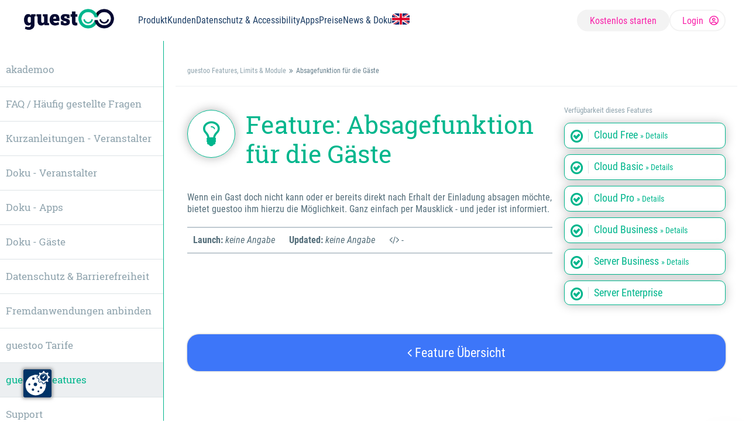

--- FILE ---
content_type: text/html; charset=UTF-8
request_url: https://www.guestoo.de/doku/absagefunktion-f%C3%BCr-die-g%C3%A4ste
body_size: 21191
content:

<!doctype html>
<html class="" lang="de">
<head>
	<script src="https://consent.covidoo.de/ccm19/public/app.js?apiKey=951664465b59017c292bc343a13a689515a713126dece841&amp;domain=35fd1e9" referrerpolicy="origin"></script>
	
	 
	
	<meta charset="utf-8">
  
  <title>Absagefunktion für die Gäste</title>
  
  
  <meta name="language" content="de">
  <meta name="robots" content="index,follow">
  <meta name="revisit-after" CONTENT="2 days">
  <meta name="description" content="Wenn ein Gast doch nicht kann oder er bereits direkt nach Erhalt der Einladung absagen möchte, bietet guestoo ihm hierzu die Möglichkeit. Ganz einfach per Mausklick&#8230;" />
  <meta name="keywords" content="">
	
	
	
	<link rel="canonical" href="https://www.guestoo.de/doku/absagefunktion-für-die-gäste">
  
  
  <meta name="viewport" content="width=device-width, initial-scale=1.0, minimum-scale=1.0, maximum-scale=3.0, user-scalable=yes, viewport-fit=cover">
  <meta name="apple-mobile-web-app-capable" content="yes">
  
  <link rel="apple-touch-icon" sizes="57x57" href="/assets/dist/img/guestoo/favicon/apple-icon-57x57.png">
  <link rel="apple-touch-icon" sizes="60x60" href="/assets/dist/img/guestoo/favicon/apple-icon-60x60.png">
  <link rel="apple-touch-icon" sizes="72x72" href="/assets/dist/img/guestoo/favicon/apple-icon-72x72.png">
  <link rel="apple-touch-icon" sizes="76x76" href="/assets/dist/img/guestoo/favicon/apple-icon-76x76.png">
  <link rel="apple-touch-icon" sizes="114x114" href="/assets/dist/img/guestoo/favicon/apple-icon-114x114.png">
  <link rel="apple-touch-icon" sizes="120x120" href="/assets/dist/img/guestoo/favicon/apple-icon-120x120.png">
  <link rel="apple-touch-icon" sizes="144x144" href="/assets/dist/img/guestoo/favicon/apple-icon-144x144.png">
  <link rel="apple-touch-icon" sizes="152x152" href="/assets/dist/img/guestoo/favicon/apple-icon-152x152.png">
  <link rel="apple-touch-icon" sizes="180x180" href="/dist/img//favicon/apple-icon-180x180.png">
  <link rel="icon" type="image/png" sizes="192x192"  href="/assets/dist/img/guestoo/favicon/android-icon-192x192.png">
  <link rel="icon" type="image/png" sizes="32x32" href="/assets/dist/img/guestoo/favicon/favicon-32x32.png">
  <link rel="icon" type="image/png" sizes="96x96" href="/assets/dist/img/guestoo/favicon/favicon-96x96.png">
  <link rel="icon" type="image/png" sizes="16x16" href="/assets/dist/img/guestoo/favicon/favicon-16x16.png">
  
  <meta name="msapplication-TileImage" content="/assets/dist/img/guestoo/favicon/ms-icon-144x144.png">
  
	
	<meta name="msapplication-TileColor" content="#FFFFFF">
	<meta name="theme-color" media="(prefers-color-scheme: light)" content="#FFFFFF">
	<meta name="theme-color" media="(prefers-color-scheme: dark)" content="#FFFFFF">
  
	
	
		<link rel="alternate" hreflang="de" href="https://www.guestoo.de/doku/absagefunktion-für-die-gäste" />
<link rel="alternate" hreflang="en" href="https://www.guestoo.cloud/en/docu/absagefunktion-für-die-gäste" />
	
  
  
  
  <meta name="twitter:title" value="Absagefunktion für die Gäste">
  <meta name="twitter:description" value="Wenn ein Gast doch nicht kann oder er bereits direkt nach Erhalt der Einladung absagen möchte, bietet guestoo ihm hierzu die Möglichkeit. Ganz einfach per Mausklick&#8230;">
  <meta name="twitter:card" content="summary_large_image" />
  <meta name="twitter:image" content="https://www.guestoo.de">
	<meta property="twitter:url" content="https://www.guestoo.de/doku/absagefunktion-für-die-gäste">
  
  
  <meta property="og:type" content="article">
  <meta property="og:site_name" content="GUESTOO - Gästemanagement einfach & kostenlos!">
  
  
  <meta property="article:published_time" content="2020-04-17T13:31:00+01:00" />
  <meta property="article:modified_time" content="2023-10-27T10:25:50+01:00" />
  
  <meta property="og:url" content="https://www.guestoo.de/doku/absagefunktion-für-die-gäste">
  <meta property="og:title" content="Absagefunktion für die Gäste">
  <meta property="og:description" content="Wenn ein Gast doch nicht kann oder er bereits direkt nach Erhalt der Einladung absagen möchte, bietet guestoo ihm hierzu die Möglichkeit. Ganz einfach per Mausklick - und jeder ist informiert.">
  <meta property="og:image" content="https://www.guestoo.de">
  <meta property="og:image:width" content="1200" />
  <meta property="og:image:height" content="627" />
  

    <link rel="stylesheet" type="text/css" href="/cp-dist/css/guestoo-dokuNav.css?time=2025-06-04-1057">
    <script src="/cp-dist/js/script-min.js?time=2025-05-09-1548"></script>
  
  
  
  
  
  
	<link rel="stylesheet" type="text/css" href="/assets/dist/css/style-doku-guestoo.css?time=20201016-10462-1244855">
 
  
  <!-- Additional Header Info -->
  
  
  <!-- Sprechende Pfade mod-x -->
  <base href="https://www.guestoo.de/" />
</head>

<body href="https://www.guestoo.de/" class="pageID-698 templateID-29 noHeader noMenue guestoo">
	






	
	
		<header id="page-header" role="banner" aria-label="Header der Seite inklusive Logo und Navigation">
		<div class="content-wrapper">

			<!-- LOGO -->
			<a href="https://www.guestoo.de/"
				class="header-agency-logo"
				aria-label="Zur Startseite"
				class="header-logo">
				<span class="bright"><img src="/cp-dist/img/guestoo-bright.png" alt="Logo - GUESTOO - Gästemanagement einfach & kostenlos!" /></span>
				<span class="dark"><img src="/cp-dist/img/guestoo-dark.png" alt="Logo - GUESTOO - Gästemanagement einfach & kostenlos!" /></span>
			</a>

			<!-- MAIN NAV -->
			<nav id="mainNav-container" role="navigation" aria-label="Hauptnavigation dieser Website">
				<a id="anchor-mainNav"></a>



				<ul class="mainNav">

					<!-- # INFO # -->
						<li class="mainNav-item content-info">
							<a href="" title="Grundlegende Informationen zu guestoo und seinen Funktionen" aria-haspopup="true" aria-expanded="" role="menuitem">
								<span class="icon"><i class="fas fa-info-circle" aria-hidden="true"></i></span>
								<span class="label">Produkt</span>
							</a>

							<!-- ??? BEISPIELE IN ANWENDUNGSFÄLLE ??? -->

							<!-- * SUB * -->
							<div class="subNav-wrapper">
									<div class="nav-caret" aria-hidden="true"></div>
								<!-- * Bereiche -->
									<div class="subNav-wrapperItem">
										<b>Bereiche</b>
										<ul class="subNav" role="menu"><!-- class="showTab" -->
										 	<li class="subNav-item subnav-infos">
  <a href="produkt-details/bereiche/event-vorplanung/" role="menuitem" title="Event-Vorplanung">
    
    <span class="label">Vorplanung</span>
  </a>
</li>
<li class="subNav-item subnav-infos">
  <a href="produkt-details/bereiche/einladung/" role="menuitem" title="Einladung zum Event">
    
    <span class="label">Einladung</span>
  </a>
</li>
<li class="subNav-item subnav-infos">
  <a href="produkt-details/bereiche/anmeldung/" role="menuitem" title="Anmeldung zum Event">
    
    <span class="label">Anmeldung</span>
  </a>
</li>
<li class="subNav-item subnav-infos">
  <a href="produkt-details/bereiche/organisation-und-kommunikation/" role="menuitem" title="Organisation des Events & Kommunikation mit Deinen Gästen">
    
    <span class="label">Organisation & Kommunikation</span>
  </a>
</li>
<li class="subNav-item subnav-infos">
  <a href="bereiche/bereich-checkin-und-checkout/" role="menuitem" title="Bereich - Check-in & Check-out">
    
    <span class="label">Check-in & Check-out</span>
  </a>
</li>
<li class="subNav-item subnav-infos">
  <a href="produkt-details/bereiche/gasterlebnis/" role="menuitem" title="Das guestoo Erlebnis für Deine Gäste">
    
    <span class="label">Gasterlebnis</span>
  </a>
</li>
<li class="subNav-item subnav-infos">
  <a href="produkt-details/bereiche/nach-dem-event/" role="menuitem" title="Nach dem Event">
    
    <span class="label">Nach dem Event</span>
  </a>
</li>
<li class="subNav-item subnav-infos">
  <a href="produkt-details/bereiche/konnektivität-und-partner-apps/" role="menuitem" title="Konnektivität & Partner-Apps">
    
    <span class="label">Konnektivität & Partner-Apps</span>
  </a>
</li>
											<li class="subNav-item subnav-infos">
												<a href="doku/guestoo-features/" title="Alle Features von guestoo anschauen">
													<span class="icon"><i class="fa-solid fa-arrows-up-down" aria-hidden="true"></i></span>
													<span class="label">» Alle Features anzeigen</span>
												</a>
											</li>
										</ul>
									</div>
								<!-- * Anwendungsfälle + Beispiele -->
									<div class="subNav-wrapperItem">
										<b>Anwendungsfälle & Beispiele</b>
										<ul class="subNav" role="menu"><!-- class="showTab" -->
										 	<li class="subNav-item subnav-infos">
  <a href="produkt-details/anwendungsfälle-und-beispiele/events-partys-konzerte-konferenzen-kundenevents" role="menuitem" title="Events, Partys, Konzerte, Konferenzen, Kundenevents uvm.">
    
    <span class="label">Events, Partys, Konzerte, Konferenzen, Kundenevents uvm.</span>
  </a>
</li>
<li class="subNav-item subnav-infos">
  <a href="produkt-details/anwendungsfälle-und-beispiele/fort-und-weiterbildungen/" role="menuitem" title="Fort- & Weiterbildungen">
    
    <span class="label">Fort- & Weiterbildungen</span>
  </a>
</li>
<li class="subNav-item subnav-infos">
  <a href="produkt-details/anwendungsfälle-und-beispiele/besucher-registrierung/" role="menuitem" title="Besuchenden-Registrierung">
    
    <span class="label">Besuchenden-Registrierung</span>
  </a>
</li>
<li class="subNav-item subnav-infos">
  <a href="produkt-details/anwendungsfälle-und-beispiele/gewinnspiele/" role="menuitem" title="Gewinnspiele">
    
    <span class="label">Gewinnspiele</span>
  </a>
</li>
<li class="subNav-item subnav-infos">
  <a href="produkt-details/anwendungsfälle-und-beispiele/einverständniserklärungen-zur-kontaktaufnahme/" role="menuitem" title="Einverständniserklärungen zur Kontaktaufnahme">
    
    <span class="label">Einverständniserklärungen zur Kontaktaufnahme</span>
  </a>
</li>
<li class="subNav-item subnav-infos">
  <a href="produkt-details/anwendungsfälle-und-beispiele/digitale-und-hybride-events/" role="menuitem" title="Digitale und hybride Events">
    
    <span class="label">Digitale und hybride Events</span>
  </a>
</li>
<li class="subNav-item subnav-infos">
  <a href="produkt-details/anwendungsfälle-und-beispiele/raumbuchung/" role="menuitem" title="Raumbuchung">
    
    <span class="label">Raumbuchung</span>
  </a>
</li>
<li class="subNav-item subnav-infos">
  <a href="produkt-details/anwendungsfälle-und-beispiele/kegelbahnen-eisflächen-und-mehr/" role="menuitem" title="Kegelbahnen, Eisflächen und mehr">
    
    <span class="label">Kegelbahnen, Eisflächen und mehr</span>
  </a>
</li>
<li class="subNav-item subnav-infos">
  <a href="produkt-details/anwendungsfälle-und-beispiele/incentive-reisen/" role="menuitem" title="Incentive-Reisen">
    
    <span class="label">Incentive-Reisen</span>
  </a>
</li>
<li class="subNav-item subnav-infos">
  <a href="produkt-details/anwendungsfälle-und-beispiele/kundenkarten-vorteilskarten-gutscheinhefte/" role="menuitem" title="Kundenkarten, Vorteilskarten und Gutscheinhefte">
    
    <span class="label">Kundenkarten, Vorteilskarten und Gutscheinhefte</span>
  </a>
</li>
											<li class="subNav-item subnav-infos">
												<a href="produkt-details/anwendungsfälle-und-beispiele/beispielseiten/" title="Beispielseiten mit guestoo">
													<span class="icon"><i class="fa-solid fa-arrows-up-down" aria-hidden="true"></i></span>
													<span class="label">» Beispielseiten</span>
												</a>
											</li>
										</ul>
									</div>

								<!-- * Integration -->
									<div class="subNav-wrapperItem">
										<b>Integration</b>
										<ul class="subNav" role="menu"><!-- class="showTab" -->
											<li class="subNav-item subnav-infos">
												<a href="doku/fremdanwendungen-anbinden/guestoo-api" role="menuitem" title="Eine mächtige API um beliebige Systeme oder Module an guestoo anzudocken">
													<span class="icon"><i class="fa-solid fa-arrows-up-down" aria-hidden="true"></i></span>
													<span class="label">guestoo API</span>
												</a>
											</li>
											<li class="subNav-item subnav-infos">
												<a href="doku/fremdanwendungen-anbinden/microsoft-entra-single-sign-on" role="menuitem" title="Verwalte Deine guestoo-Nutzer bequem über Microsoft Entra">
													<span class="icon"><i class="fa-solid fa-arrows-up-down" aria-hidden="true"></i></span>
													<span class="label">Microsoft Entra (Single Sign-On)</span>
												</a>
											</li>
											<li class="subNav-item subnav-infos">
												<a href="doku/fremdanwendungen-anbinden/esign" role="menuitem" title="Das Tool für digitales Transaktionsmanagement">
													<span class="icon"><i class="fa-solid fa-arrows-up-down" aria-hidden="true"></i></span>
													<span class="label">eSign AnyWhere (Digitale Unterschriften)</span>
												</a>
											</li>
											<li class="subNav-item subnav-infos">
												<a href="doku/fremdanwendungen-anbinden/3q" role="menuitem">
													<span class="icon"><i class="fa-solid fa-arrows-up-down" aria-hidden="true"></i></span>
													<span class="label">3Q (LiveStream)</span>
												</a>
											</li>
											<li class="subNav-item subnav-infos">
												<a href="doku/fremdanwendungen-anbinden/livevoice" role="menuitem" title="Simultanübersetzungen auf Deinem Event mit der guestoo Gäste App und LiveVoice">
													<span class="icon"><i class="fa-solid fa-arrows-up-down" aria-hidden="true"></i></span>
													<span class="label">LiveVoice (Simultandolmetschen, AI Voice Translation, …)</span>
												</a>
											</li>
											<li class="subNav-item subnav-infos">
												<a href="doku/fremdanwendungen-anbinden/externe-eventsuchmaschinen" role="menuitem">
													<span class="icon"><i class="fa-solid fa-arrows-up-down" aria-hidden="true"></i></span>
													<span class="label">Externe Eventsuchmaschinen</span>
												</a>
											</li>
										</ul>
									</div>

							</div>
						</li>

					<!-- # Kunden # -->
					<li class="mainNav-item content-info">
								<a href="stories/" title="Erfolgserlebnisse unserer Kunden mit guestoo" aria-haspopup="true" aria-expanded="" role="menuitem">
									<span class="icon"><i class="fas fa-info-circle" aria-hidden="true"></i></span>
									<span class="label">Kunden</span>
								</a>

							<!-- * SUB * -->
							<div class="subNav-wrapper">
									<div class="nav-caret" aria-hidden="true"></div>
								<!-- * -->
								<div class="subNav-wrapperItem">
									<b>Success Stories</b>
										<ul class="subNav" role="menu"><!-- class="showTab" -->
										 	<li class="subNav-item subnav-infos">
  <a href="stories/i2b-next-level" role="menuitem" title="Warum das größte Business-Netzwerk Nordwestdeutschlands auf guestoo vertraut">
    
    <span class="label">Success i2bnextlevel</span>
  </a>
</li>
<li class="subNav-item subnav-infos">
  <a href="stories/success-bvmc" role="menuitem" title="Wie der Bundesverband Marketing Clubs (BVMC) das Veranstaltungsmanagement seiner 60 regionalen Clubs mit guestoo neu aufstellt und vereinheitlicht">
    
    <span class="label">Success BVMC</span>
  </a>
</li>
<li class="subNav-item subnav-infos">
  <a href="stories/success-koelnmesse" role="menuitem" title="Success Koelnmesse">
    
    <span class="label">Success Koelnmesse</span>
  </a>
</li>
<li class="subNav-item subnav-infos">
  <a href="stories/bauindustrie-nrw" role="menuitem" title="Bauindustrie NRW">
    
    <span class="label">Success Bauindustrie NRW</span>
  </a>
</li>
											<li class="subNav-item subnav-infos">
												<a href="stories/" title="Erfolgserlebnisse unserer Kunden mit guestoo">
													<span class="icon"><i class="fa-solid fa-arrows-up-down" aria-hidden="true"></i></span>
													<span class="label">» Alle anzeigen</span>
												</a>
											</li>
										</ul>
								</div>
								<!-- * -->
								<div class="subNav-wrapperItem">
									<b>Kunden</b>
										<ul class="subNav" role="menu"><!-- class="showTab" -->
										 	<li class="subNav-item subnav-infos">
												<a href="unsere-kunden" title="Erfolgserlebnisse unserer Kunden mit guestoo">
													<span class="icon"><i class="fa-solid fa-arrows-up-down" aria-hidden="true"></i></span>
													<span class="label">guestoo Kunden anzeigen</span>
												</a>
											</li>
										</ul>
								</div>

							</div>
						</li>

					<!-- # DATENSCHUTZ # -->
						<li class="mainNav-item content-info">
								<a href="doku/dsgvo" aria-haspopup="true" aria-expanded="" role="menuitem">
									<span class="icon"><i class="fas fa-info-circle" aria-hidden="true"></i></span>
									<span class="label">Datenschutz & Accessibility</span>
								</a>
							<!-- * SUB * -->
							<div class="subNav-wrapper">
									<div class="nav-caret" aria-hidden="true"></div>
								<!-- * -->
									<div class="subNav-wrapperItem">
										<b>Datenschutz</b>
										<ul class="subNav" role="menu"><!-- class="showTab" -->
											<li class="subNav-item subnav-infos">
												<a href="doku/dsgvo" role="menuitem" title="guestoo ist ein DSGVO konformes Gästemanagement-System">
													<span class="icon"><i class="fa-solid fa-arrows-up-down" aria-hidden="true"></i></span>
													<span class="label">DSGVO & Datenschutz</span>
												</a>
											</li>
											<li class="subNav-item subnav-infos">
												<a href="doku/digital-service-act" role="menuitem" title="guestoo ermöglicht die Barrierefreie Anmeldung für Deine Gäste">
													<span class="icon"><i class="fa-solid fa-arrows-up-down" aria-hidden="true"></i></span>
													<span class="label">Digital Service Act</span>
												</a>
											</li>
											<li class="subNav-item subnav-infos">
												<a href="doku/spezialthemen/nis2-dora-evb-it" role="menuitem" title="guestoo und NIS-2, DORA, EVB-IT, …">
													<span class="icon"><i class="fa-solid fa-arrows-up-down" aria-hidden="true"></i></span>
													<span class="label">NIS-2, DORA, EVB-IT, …</span>
												</a>
											</li>
										</ul>
									</div>
								<!-- * -->
								<div class="subNav-wrapperItem">
										<b>Accessibility</b>
										<ul class="subNav" role="menu"><!-- class="showTab" -->
											<li class="subNav-item subnav-infos">
												<a href="doku/barrierefreiheit" role="menuitem" title="guestoo ermöglicht die Barrierefreie Anmeldung für Deine Gäste">
													<span class="icon"><i class="fa-solid fa-arrows-up-down" aria-hidden="true"></i></span>
													<span class="label">Barrierefreiheit</span>
												</a>
											</li>
										</ul>
									</div>
								<!-- * -->
									<div class="subNav-wrapperItem hideMobile">
										<b>Sonstiges</b>
										<ul class="subNav" role="menu"><!-- class="showTab" -->
											<li class="subNav-item subnav-infos">
												<a href="doku/digital-service-act" role="menuitem" title="guestoo ermöglicht die Barrierefreie Anmeldung für Deine Gäste">
													<span class="icon"><i class="fa-solid fa-arrows-up-down" aria-hidden="true"></i></span>
													<span class="label">Digital Service Act</span>
												</a>
											</li>
										</ul>
									</div>
							</div>
						</li>

					<!-- # APPS # -->
						<li class="mainNav-item content-info">
								<a href="apps/" title="Apps für guestoo - Für den reibungslosen Check-in und das besondere Gast-Erlebnis" aria-haspopup="true" aria-expanded="" role="menuitem">
									<span class="icon"><i class="fas fa-info-circle" aria-hidden="true"></i></span>
									<span class="label">Apps</span>
								</a>
							<!-- * SUB * -->
							<div class="subNav-wrapper">
									<div class="nav-caret" aria-hidden="true"></div>
							<!-- * -->
									<div class="subNav-wrapperItem">
										<b>Veranstalter</b>
										<ul class="subNav" role="menu"><!-- class="showTab" -->
											<li class="subNav-item subnav-infos">
												<a href="desktop-manager-app-für-mac-und-windows/" role="menuitem" title="Egal ob PC, Mac, iOS oder Android - guestoo macht Deinen CheckIn Prozess perfekt!">
													<span class="icon"><i class="fa-solid fa-arrows-up-down" aria-hidden="true"></i></span>
													<span class="label">CheckinApp</span>
												</a>
											</li>
										</ul>
									</div>
							<!-- * -->
									<div class="subNav-wrapperItem">
										<b>Gast</b>
										<ul class="subNav" role="menu"><!-- class="showTab" -->
											<li class="subNav-item subnav-infos">
												<a href="gaeste-app/" role="menuitem" title="Eine App, die das positive Gasterlebnis für Dein Event deutlich erhöht">
													<span class="icon"><i class="fa-solid fa-arrows-up-down" aria-hidden="true"></i></span>
													<span class="label">Gäste App (optional)</span>
												</a>
											</li>
										</ul>
									</div>
							<!-- * -->
									<div class="subNav-wrapperItem">
										<b>Hardware</b>
										<ul class="subNav" role="menu"><!-- class="showTab" -->
											<li class="subNav-item subnav-infos">
												<a href="apps/hardware/#handhelds" role="menuitem">
													<span class="icon"><i class="fa-solid fa-arrows-up-down" aria-hidden="true"></i></span>
													<span class="label">Handgeräte</span>
												</a>
											</li>
											<li class="subNav-item subnav-infos">
												<a href="apps/hardware/#laptops" role="menuitem">
													<span class="icon"><i class="fa-solid fa-arrows-up-down" aria-hidden="true"></i></span>
													<span class="label">Laptops</span>
												</a>
											</li>
											<li class="subNav-item subnav-infos">
												<a href="apps/hardware/#scanner" role="menuitem">
													<span class="icon"><i class="fa-solid fa-arrows-up-down" aria-hidden="true"></i></span>
													<span class="label">QR-Code-Scanner</span>
												</a>
											</li>
											<li class="subNav-item subnav-infos">
												<a href="apps/hardware/#CheckinStation" role="menuitem">
													<span class="icon"><i class="fa-solid fa-arrows-up-down" aria-hidden="true"></i></span>
													<span class="label">Self-Checkin (inkl. Badge-Printer)</span>
												</a>
											</li>
											<li class="subNav-item subnav-infos">
												<a href="apps/hardware/#Drucker" role="menuitem">
													<span class="icon"><i class="fa-solid fa-arrows-up-down" aria-hidden="true"></i></span>
													<span class="label">Drucker für Namensschilder</span>
												</a>
											</li>
										</ul>
									</div>
							</div>
						</li>

					<!-- # PREISE # -->
						<li class="mainNav-item content-info">
								<a href="doku/tarife" title="Alle Preise im Überblick" aria-haspopup="true" aria-expanded="" role="menuitem">
									<span class="icon"><i class="fas fa-info-circle" aria-hidden="true"></i></span>
									<span class="label">Preise</span>
								</a>
							<!-- * SUB * -->
							<div class="subNav-wrapper">
									<div class="nav-caret" aria-hidden="true"></div>
							<!-- * -->
									<div class="subNav-wrapperItem">
										<b>Cloud-Tarife</b>
										<ul class="subNav" role="menu"><!-- class="showTab" -->
											<li class="subNav-item subnav-infos">
												<a href="tarife/cloud-free-lizenz" role="menuitem">
													<span class="icon"><i class="fa-solid fa-arrows-up-down" aria-hidden="true"></i></span>
													<span class="label">Free</span>
												</a>
											</li>
											<li class="subNav-item subnav-infos">
												<a href="tarife/cloud-basic-lizenz" role="menuitem">
													<span class="icon"><i class="fa-solid fa-arrows-up-down" aria-hidden="true"></i></span>
													<span class="label">Basic</span>
												</a>
											</li>
											<li class="subNav-item subnav-infos">
												<a href="tarife/cloud-pro-lizenz" role="menuitem">
													<span class="icon"><i class="fa-solid fa-arrows-up-down" aria-hidden="true"></i></span>
													<span class="label">Pro</span>
												</a>
											</li>
											<li class="subNav-item subnav-infos">
												<a href="tarife/cloud-business-lizenz" role="menuitem">
													<span class="icon"><i class="fa-solid fa-arrows-up-down" aria-hidden="true"></i></span>
													<span class="label">Business</span>
												</a>
											</li>
											<li class="subNav-item subnav-infos">
												<a href="doku/tarife/enterprise-anfrage" role="menuitem" title="Individuelles Angebot für die Cloud- oder Server-Lösung von guestoo">
													<span class="icon"><i class="fa-solid fa-arrows-up-down" aria-hidden="true"></i></span>
													<span class="label">Enterprise</span>
												</a>
											</li>
										</ul>
									</div>
							<!-- * -->
									<div class="subNav-wrapperItem">
										<b>Server-Tarife</b>
										<ul class="subNav" role="menu"><!-- class="showTab" -->
											<li class="subNav-item subnav-infos">
												<a href="tarife/server-business-lizenz" role="menuitem">
													<span class="icon"><i class="fa-solid fa-arrows-up-down" aria-hidden="true"></i></span>
													<span class="label">Business</span>
												</a>
											</li>
											<li class="subNav-item subnav-infos">
												<a href="doku/tarife/enterprise-anfrage" role="menuitem" title="Individuelles Angebot für die Cloud- oder Server-Lösung von guestoo">
													<span class="icon"><i class="fa-solid fa-arrows-up-down" aria-hidden="true"></i></span>
													<span class="label">Enterprise</span>
												</a>
											</li>
										</ul>
									</div>
							<!-- * -->
									<div class="subNav-wrapperItem">
										<b>Support</b>
										<ul class="subNav" role="menu"><!-- class="showTab" -->
											<li class="subNav-item subnav-infos">
												<a href="https://www.guestoo.de/doku/support#umfang" role="menuitem">
													<span class="icon"><i class="fa-solid fa-arrows-up-down" aria-hidden="true"></i></span>
													<span class="label">Kostenloser Support</span>
												</a>
											</li>
											<li class="subNav-item subnav-infos">
												<a href="https://www.guestoo.de/doku/support#bezahlt" role="menuitem">
													<span class="icon"><i class="fa-solid fa-arrows-up-down" aria-hidden="true"></i></span>
													<span class="label">Bezahlter Support</span>
												</a>
											</li>
										</ul>
									</div>
							</div>
						</li>




					<!-- # NEWS & TERMINE # -->
						<li class="mainNav-item content-info">
								<a href="doku/news/" title="Alle Updates, News und Informationen zu guestoo und dem Thema Eventmanagement" aria-haspopup="true" aria-expanded="" role="menuitem">
									<span class="icon"><i class="fas fa-info-circle" aria-hidden="true"></i></span>
									<span class="label">News & Doku</span>
								</a>
							<!-- * SUB * -->
							<div class="subNav-wrapper">
									<div class="nav-caret" aria-hidden="true"></div>
							<!-- * -->
									<div class="subNav-wrapperItem">
										<b>News & Termine</b>
										<ul class="subNav" role="menu"><!-- class="showTab" -->
											<li class="subNav-item subnav-infos">
												<a href="doku/news/" role="menuitem" title="Alle Updates, News und Informationen zu guestoo und dem Thema Eventmanagement">
													<span class="icon"><i class="fa-solid fa-arrows-up-down" aria-hidden="true"></i></span>
													<span class="label">News + Updates</span>
												</a>
											</li>
											<li class="subNav-item subnav-infos">
												<a href="schulungen" role="menuitem" title="Egal ob Anfänger oder Profi, hier kannst Du was über guestoo und die Organisation Deines Events lernen">
													<span class="icon"><i class="fa-solid fa-arrows-up-down" aria-hidden="true"></i></span>
													<span class="label">guestoo Trainings (akademoo)</span>
												</a>
											</li>
											 <!--<li class="subNav-item subnav-infos">
												 <a href="#anchor-metaBox" role="menuitem">
													 <span class="icon"><i class="fa-solid fa-arrows-up-down" aria-hidden="true"></i></span>
													 <span class="label">Messen</span>
												 </a>
											 </li>-->
										</ul>
									</div>
							<!-- * -->
									<div class="subNav-wrapperItem">
										<b>Doku</b>
										<ul class="subNav" role="menu"><!-- class="showTab" -->
											<li class="subNav-item subnav-infos">
												<a href="doku/veranstalter/" role="menuitem" title="Die komplette Dokumentation">
													<span class="icon"><i class="fa-solid fa-arrows-up-down" aria-hidden="true"></i></span>
													<span class="label">Dokumentation</span>
												</a>
											</li>
											<li class="subNav-item subnav-infos">
												<a href="doku/kurzanleitungen-veranstalter/" role="menuitem" title="Häufige Fragen">
													<span class="icon"><i class="fa-solid fa-arrows-up-down" aria-hidden="true"></i></span>
													<span class="label">Kurzanleitungen</span>
												</a>
											</li>
											<li class="subNav-item subnav-infos">
												<a href="doku/faq-/-häufig-gestellte-fragen" role="menuitem" title="Häufige Fragen zu guestoo und unsere Antworten">
													<span class="icon"><i class="fa-solid fa-arrows-up-down" aria-hidden="true"></i></span>
													<span class="label">FAQ</span>
												</a>
											</li>
											<li class="subNav-item subnav-infos">
												<a href="doku/support" role="menuitem" title="HHier bekommt Ihr Hilfe">
													<span class="icon"><i class="fa-solid fa-arrows-up-down" aria-hidden="true"></i></span>
													<span class="label">Kontakt zum Support</span>
												</a>
											</li>
											<!--<li class="subNav-item subnav-infos">
												<a href="#anchor-metaBox" role="menuitem">
													<span class="icon"><i class="fa-solid fa-arrows-up-down" aria-hidden="true"></i></span>
													<span class="label">Messen</span>
												</a>
											</li>-->
										</ul>
									</div>
							</div>
						</li>

					<!-- # SPRACHE # -->
						<li class="mainNav-item content-info">
								<!--<a href="" lang="en">
									<span class="icon image"><img src="/assets/dist/img/lang-en.jpg" alt="" /></span>
									<span class="label">EN</span>
								</a>-->
								<a href="https://www.guestoo.cloud/en/docu/absagefunktion-für-die-gäste" class="" lang="en">
<!--<span class="icon image"><img src="/assets/dist/img/lang-en.jpg" alt="" /></span>-->
<img src="/assets/dist/img/lang-en.jpg" alt="Union Jack - Switch to: en" style="width: 30px;height: auto;border-radius: 5px; coursor: pointer;" />
</a>
						</li>
					</ul>

				<!-- LOGIN / REGISTER -->
				<div class="login-register-wrapper">
					<a href="https://app.guestoo.de/register" class="registerLink">
						<span class="label">Kostenlos starten</span>
						<span class="icon"><i class="fa-solid fa-chevron-right" aria-hidden="true"></i></span>
					</a>
					<a href="https://app.guestoo.de" class="loginLink">
						<span class="label">Login</span>
						<span class="icon"><i class="fa-regular fa-circle-user" aria-hidden="true"></i></span>
					</a>
				</div>

				<a href="#" class="mobileNav-icon type-hide" aria-label="Menü schließen"><i class="fas fa-times" aria-hidden="true"></i></a>
				<span class="mobile-spacer-bottom"></span>

			</nav>
			<a href="#anchor-mainNav" class="mobileNav-icon type-show" aria-label="Navigation anzeigen" aria-haspopup="menu" :aria-expanded="(openSubMenu === 'navContainer').toString()">
				<span class="desktop">
					<i class="fa-solid fa-bars" aria-hidden="true"></i>
					<span class="menue-icon-label">Menü</span>
				</span>
			</a>



		</div>
	</header>
	
	
	<a id="top"></a>
	
		<div class="mobileNav">
			<select ONCHANGE="location = this.options[this.selectedIndex].value;">
				<option value="schulungen" >akademoo</option>

<option value="doku/faq-/-häufig-gestellte-fragen" >FAQ / Häufig gestellte Fragen</option>

<option value="doku/kurzanleitungen-veranstalter/" >Kurzanleitungen - Veranstalter</option>
<option value="doku/kurzanleitungen-veranstalter/agentur-einrichten" >- Agentur einrichten</option>

<option value="doku/kurzanleitungen-veranstalter/namensschilder-drucken" >- Namensschilder drucken</option>

<option value="doku/kurzanleitungen-veranstalter/einfaches-event" >- Einfaches Event</option>

<option value="doku/kurzanleitungen-veranstalter/mehrsprachigesevent" >- Mehrsprachiges Event</option>

<option value="doku/kurzanleitungen-veranstalter/event-mit-timeslots" >- Bezahltes Event mit mehreren Terminen</option>

<option value="doku/kurzanleitungen-veranstalter/digitales-event" >- Digitales Event</option>

<option value="doku/kurzanleitungen-veranstalter/digitales-event-mit-timeslots" >- Digitales Event mit Timeslots</option>

<option value="doku/kurzanleitungen-veranstalter/hybrides-event" >- Hybrides Event V1 (Mit Tickets)</option>

<option value="doku/kurzanleitungen-veranstalter/hybrides-event-v2" >- Hybrides Event V2 (Ohne Tickets)</option>

<option value="doku/kurzanleitungen-veranstalter/wiederkehrende-events" >- Wiederkehrende Events mit mehreren Terminen</option>

<option value="doku/kurzanleitungen-veranstalter/bezahltes-event-mit-verschiedenen-tickets" >- Bezahltes Event mit verschiedenen Tickets</option>

<option value="doku/kurzanleitungen-veranstalter/gäste-verwalten-und-einchecken" >- Gäste verwalten & einchecken</option>

<option value="doku/kurzanleitungen-veranstalter/checkliste" >- Checkliste</option>

<option value="doku/kurzanleitungen-veranstalter/bowlingbahn-buchung" >- Bowlingbahn-Buchung</option>

<option value="doku/kurzanleitungen-veranstalter/event-mit-park-tickets" >- Event mit Park-Tickets</option>

<option value="doku/kurzanleitungen-veranstalter/mitglieder-registrierung" >- Mitglieder-Registrierung</option>

<option value="doku/kurzanleitungen-veranstalter/checkin-der-gäste-mit-der-mobilen-guestoo-app" >- Check-in der Gäste mit der mobilen guestoo Check-in-App</option>

<option value="doku/kurzanleitungen-veranstalter/einladungen-versenden" >- Einladungen versenden</option>

<option value="doku/kurzanleitungen-veranstalter/kundenkarten-konkreter-anwendungsfall/" >- Kundenkarten - Vorteile anbieten und einlösen</option>
<option value="doku/kurzanleitungen-veranstalter/kundenkarten-konkreter-anwendungsfall/filtern-von-events-nach-partnern-und-kategorien" >-- Filtern von Events nach Partnern und Kategorien</option>

<option value="doku/kurzanleitungen-veranstalter/kundenkarten-konkreter-anwendungsfall/vorteilspartner-als-benutzer-anlegen" >-- Vorteilspartner als Benutzer anlegen</option>

<option value="doku/kurzanleitungen-veranstalter/kundenkarten-konkreter-anwendungsfall/event-vorbereiten" >-- Vorteile / Events anlegen</option>

<option value="doku/kurzanleitungen-veranstalter/kundenkarten-konkreter-anwendungsfall/vorteile-mit-vorregistrierung-anlegen" >-- Vorteile mit Vorregistrierung anlegen</option>

<option value="doku/kurzanleitungen-veranstalter/kundenkarten-konkreter-anwendungsfall/arbeiten-mit-vorlagen-und-massen-anlage-von-vorteilen" >-- Arbeiten mit Vorlagen und Massen-Anlage von Vorteilen</option>

<option value="doku/kurzanleitungen-veranstalter/kundenkarten-konkreter-anwendungsfall/öffentliche-übersichtsseite-deiner-vorteile" >-- Öffentliche Übersichtsseite Deiner Vorteile</option>

<option value="doku/kurzanleitungen-veranstalter/kundenkarten-konkreter-anwendungsfall/vorteile-durch-partner-entwerten-lassen" >-- Vorteile durch Partner entwerten lassen</option>

<option value="doku/kurzanleitungen-veranstalter/kundenkarten-konkreter-anwendungsfall/qr-codes-für-die-kundenkarten-generieren" >-- QR-Codes für die Kundenkarten generieren</option>

<option value="doku/kurzanleitungen-veranstalter/kundenkarten-konkreter-anwendungsfall/statistische-auswertung" >-- Statistische Auswertung & Kundenkarten verwalten</option>

<option value="doku/veranstalter/" >Doku für Veranstalter</option>
<option value="doku/gaestemanager/veranstalter/erste-schritte" >- Erste Schritte / Schnelleinstieg</option>

<option value="doku/veranstalter/benutzer-menü" >- Benutzer-Menü</option>

<option value="doku/veranstalter/events/" >- Events</option>
<option value="doku/veranstalter/events/event-details/" >-- Event-Details</option>
<option value="doku/veranstalter/events/event-details/infos/" >--- Infos</option>
<option value="doku/veranstalter/events/event-details/e-mails/" >--- E-Mails</option>
<option value="doku/veranstalter/events/event-details/settings/" >--- Settings</option>
<option value="doku/veranstalter/events/event-details/design/" >--- Design</option>
<option value="doku/veranstalter/events/event-details/galerie/" >--- Galerie</option>
<option value="doku/veranstalter/events/event-details/formular/" >--- Formular</option>
<option value="doku/veranstalter/events/event-details/tickets/" >--- Tickets</option>
<option value="doku/veranstalter/events/event-details/gäste/" >--- Gäste</option>
<option value="doku/veranstalter/events/event-details/statistik/" >--- Statistik</option>
<option value="doku/veranstalter/events/event-details/personalisierte-teilnehmer-zertifikate/" >--- Personalisierte Teilnehmer-Zertifikate</option>
<option value="doku/veranstalter/events/event-details/unterevents/" >--- Unterevents</option>
<option value="doku/veranstalter/events/event-details/umfrage/" >--- Umfrage</option>
<option value="doku/veranstalter/events/event-details/auto-eventanlage/" >--- Auto-Eventanlage</option>
<option value="doku/veranstalter/events/seitenmenü/" >-- Seitenmenü</option>
<option value="doku/veranstalter/events/seitenmenü/event-microsite" >--- Event Microsite</option>
<option value="doku/veranstalter/events/seitenmenü/anmeldeformular" >--- Anmeldeformular</option>
<option value="doku/veranstalter/events/seitenmenü/qr-code" >--- QR-Code</option>
<option value="doku/veranstalter/events/seitenmenü/mailings" >--- Mailings</option>
<option value="doku/veranstalter/events/seitenmenü/gewinnspiel-modul" >--- Gewinnspiel-Modul</option>
<option value="doku/veranstalter/events/seitenmenü/excel-export" >--- Excel-Export</option>
<option value="doku/veranstalter/events/seitenmenü/special-exporte" >--- Spezial-Exporte</option>
<option value="doku/veranstalter/events/seitenmenü/namensschilder" >--- Namensschilder</option>
<option value="doku/veranstalter/events/seitenmenü/export-modul/" >--- Export-Modul</option>
<option value="doku/veranstalter/events/seitenmenü/benachrichtigungen" >--- Benachrichtigungen</option>
<option value="doku/veranstalter/events/seitenmenü/ansicht-anpassen" >--- Ansicht anpassen</option>
<option value="doku/veranstalter/events/seitenmenü/duplizieren" >--- Duplizieren</option>
<option value="doku/veranstalter/einverständniserklaerungen/" >- Einverständnisse</option>

<option value="doku/veranstalter/adressbuch/" >- Menüpunkt Adressbuch</option>
<option value="doku/veranstalter/adressbuch/kontakt-details" >-- Kontakt-Details</option>

<option value="doku/veranstalter/bestellungen" >- Bestellungen</option>

<option value="doku/veranstalter/einstellungen/" >- Einstellungen</option>
<option value="doku/veranstalter/einstellungen/schlagworte" >-- Schlagworte</option>

<option value="doku/veranstalter/einstellungen/e-mail-einstellungen" >-- E-Mail Einstellungen</option>

<option value="doku/veranstalter/einstellungen/kampagnen" >-- Kampagnen</option>

<option value="doku/veranstalter/einstellungen/dyn.-gruppen" >-- Dyn. Gruppen</option>

<option value="doku/veranstalter/einstellungen/dyn.-attribute" >-- Dyn. Attribute</option>

<option value="doku/veranstalter/einstellungen/dyn.-personalisierung" >-- Dyn. Personalisierung</option>

<option value="doku/veranstalter/einstellungen/bereinigungs-jobs" >-- Bereinigungs Jobs</option>

<option value="doku/veranstalter/einstellungen/übersetzungen" >-- Übersetzungen</option>

<option value="doku/veranstalter/einstellungen/namensschild-templatedesigner" >-- Namensschild-Template-Designer</option>

<option value="doku/veranstalter/menue-agentur/" >- Menüpunkt Agentur</option>
<option value="doku/veranstalter/menue-agentur/infos" >-- Infos</option>

<option value="doku/veranstalter/menue-agentur/e-mails" >-- E-Mails</option>

<option value="doku/veranstalter/menue-agentur/settings" >-- Settings</option>

<option value="doku/veranstalter/menue-agentur/design" >-- Design</option>

<option value="doku/veranstalter/menue-agentur/eventseite" >-- Eventseite</option>

<option value="doku/veranstalter/menue-agentur/benutzer" >-- Benutzerverwaltung in guestoo</option>

<option value="doku/veranstalter/menue-agentur/rechnungen" >-- Rechnungen</option>

<option value="doku/veranstalter/menue-agentur/bezahlinfos" >-- Bezahlmethoden</option>

<option value="doku/veranstalter/menue-agentur/e-mail-templates" >-- E-Mail-Templates</option>

<option value="doku/veranstalter/menue-agentur/dein-tarif" >-- Tarif & Abrechnung</option>

<option value="doku/veranstalter/menue-agentur/feature-shop" >-- Feature-Shop</option>

<option value="doku/veranstalter/umfrage" >- Umfrage</option>

<option value="doku/veranstalter/statistik" >- Statistik</option>

<option value="doku/veranstalter/mediengalerie" >- Mediengalerie</option>

<option value="doku/veranstalter/gast-und-event-api/" >- Gast- / Event-API</option>

<option value="doku/veranstalter/saalpläne" >- Saalpläne</option>

<option value="doku/veranstalter/gutscheine/" >- Gutscheine</option>

<option value="doku/veranstalter/account" >- Account</option>

<option value="doku/veranstalter/gaestemails/" >- E-Mails an Deine Gäste</option>
<option value="doku/veranstalter/gaestemails/einladungsmail/" >-- Einladungs-E-Mail</option>

<option value="doku/veranstalter/gaestemails/double-opt-in-mail/" >-- Double-Opt-in E-Mail</option>

<option value="doku/veranstalter/gaestemails/teilnahmebestaetigung-zusage/" >-- Teilnahmebestätigung (Zusage-E-Mail)</option>

<option value="doku/veranstalter/gaestemails/absage-durch-veranstalter/" >-- Absage durch Veranstalter</option>

<option value="doku/veranstalter/gaestemails/absage-durch-gast/" >-- Absage durch Gast</option>

<option value="doku/veranstalter/gaestemails/infomailing-save-the-date-nachfassen-umfrage/" >-- Infomailing (Save the Date, Nachfassen, Umfrage, eigenes HTML, …)</option>

<option value="doku/veranstalter/gaestemails/mailings-anlegen/" >-- Mailings anlegen</option>

<option value="doku/veranstalter/gaestemails/aenderungsmail/" >-- Änderungs-E-Mail</option>

<option value="doku/veranstalter/gaestemails/event-reminder/" >-- Event Reminder</option>

<option value="doku/veranstalter/gaestemails/mailings-testen/" >-- Mailings / E-Mails testen</option>

<option value="doku/veranstalter/gaestemails/standard-e-mails-testen/" >-- Standard-E-Mails testen</option>

<option value="doku/veranstalter/designanpassungen/" >- Designanpassungen</option>
<option value="doku/gaestemanager/veranstalter/designanpassungen/anpassungsmöglichkeiten-und-bildformate" >-- Anpassungsmöglichkeiten & Bildformate</option>

<option value="doku/gaestemanager/veranstalter/beispiele/eventseite-mit-bildern-und-videos-anreichern" >-- Eventseite mit Bildern und Videos anreichern</option>

<option value="doku/veranstalter/designanpassungen/css-und-html-snippets" >-- CSS & HTML Snippets und Tipps</option>

<option value="doku/veranstalter/designanpassungen/webfonts" >-- Verfügbare Webfonts</option>

<option value="doku/veranstalter/designanpassungen/bildformate" >-- Bildformate</option>

<option value="doku/veranstalter/designanpassungen/platzhalter-verwenden" >-- Platzhalter verwenden</option>

<option value="doku/veranstalter/beispiele/" >- Beispiele & Best Practice</option>
<option value="doku/gaestemanager/veranstalter/beispiele/anmeldeformular-auf-der-eigenen-website-einbinden" >-- Anmeldeformular auf der eigenen Website einbinden</option>

<option value="doku/veranstalter/beispiele/abendkasse-/-vor-ort-bezahlung" >-- Abendkasse / Vor-Ort-Bezahlung</option>

<option value="doku/veranstalter/beispiele/quelle-der-gastanmeldung-tracken" >-- Quelle der Gastanmeldung erfassen</option>

<option value="doku/veranstalter/beispiele/gaeste-manuell-hinzufuegen-und-bestaetigen" >-- Gäste manuell hinzufügen & Bestätigen</option>

<option value="doku/veranstalter/beispiele/gedruckte-einladungen-mit-guestoo" >-- Gedruckte & personalisierte Einladungen erstellen</option>

<option value="doku/veranstalter/beispiele/einladungen-mit-newsletter2go-versenden" >-- Einladungen mit Newsletter2Go versenden</option>

<option value="doku/veranstalter/beispiele/einladungen-per-sms-versenden" >-- Einladungen per SMS versenden</option>

<option value="doku/veranstalter/beispiele/eigene-(gedruckte)-eintrittskarten-erstellen" >-- Selbst gestaltete und personalisierte Eintrittskarten</option>

<option value="doku/veranstalter/beispiele/namensschilder-mit-guestoo-erstellen" >-- Namensschilder für Deine Gäste mit guestoo erstellen</option>

<option value="doku/veranstalter/beispiele/begleitpersonen-nur-fuer-bestimmte-gaeste-zulassen" >-- Begleitpersonen nur für bestimmte Gäste zulassen</option>

<option value="doku/veranstalter/beispiele/personalisierte-anrede-auf-der-event-microsite" >-- Personalisierte Anrede auf der Event-Microsite</option>

<option value="doku/veranstalter/beispiele/hybride-events-organisieren" >-- Hybride Events organisieren</option>

<option value="doku/veranstalter/templates-eventseite-und-ticket" >- Templates für die Eventseite, E-Mails und Tickets</option>
<option value="doku/veranstalter/templates-eventseite-und-ticket/eventseiten" >-- Templates für Deine Eventseite</option>
<option value="doku/veranstalter/templates-eventseite-und-ticket/eventseiten/gridaccess" >--- GridAccess - Barrierefrei nach Konformitätsstufe AA</option>
<option value="doku/veranstalter/templates-eventseite-und-ticket/eventseiten/modern-2024-navigation" >--- Modern 2024 + Navigation</option>
<option value="doku/veranstalter/templates-eventseite-und-ticket/eventseiten/classic-2023-navigation" >--- Classic 2023 + Navigation</option>
<option value="doku/veranstalter/templates-eventseite-und-ticket/eventseiten/classic-2023" >--- Classic 2023</option>
<option value="doku/veranstalter/templates-eventseite-und-ticket/eventseiten/tile-rounded-logo-navigation" >--- Tile Rounded + Navigation</option>
<option value="doku/veranstalter/templates-eventseite-und-ticket/eventseiten/tile" >--- Tile</option>
<option value="doku/veranstalter/templates-eventseite-und-ticket/eventseiten/tile-navigation" >--- Tile + Navigation</option>
<option value="doku/veranstalter/templates-eventseite-und-ticket/eventseiten/modern-2022-hell" >--- Modern 2022 - hell</option>
<option value="doku/veranstalter/templates-eventseite-und-ticket/eventseiten/modern-2022-dunkel" >--- Modern 2022 - dunkel</option>
<option value="doku/veranstalter/templates-eventseite-und-ticket/eventseiten/classic-2020" >--- classic 2020</option>
<option value="doku/veranstalter/templates-eventseite-und-ticket/ticket" >-- Templates für Deine Tickets</option>
<option value="doku/veranstalter/templates-eventseite-und-ticket/ticket/ticket-classic" >--- Classic</option>
<option value="doku/veranstalter/templates-eventseite-und-ticket/ticket/ticket-modern" >--- Modern</option>
<option value="doku/veranstalter/templates-eventseite-und-ticket/ticket/modern-ohne-check-in-code" >--- Modern - Ohne Check-in Code</option>
<option value="doku/veranstalter/templates-eventseite-und-ticket/ticket/modern-v2" >--- Modern (weniger Infos)</option>
<option value="doku/veranstalter/templates-eventseite-und-ticket/ticket/visitenkartenformat-86x54" >--- Visitenkartenformat (86x54mm)</option>
<option value="doku/veranstalter/templates-eventseite-und-ticket/ticket/ticket-als-namensschild-a6" >--- Ticket als Namensschild (A6)</option>
<option value="doku/veranstalter/templates-eventseite-und-ticket/ticket/ticket-als-namensschild-a6-vcard" >--- Ticket als Namensschild plus vCard des Gastes als QR-Code (A6)</option>
<option value="doku/veranstalter/templates-eventseite-und-ticket/ticket/namensschild-a6-checkin-qr" >--- Namensschild (A6) + Checkin QR (groß)</option>
<option value="doku/veranstalter/templates-eventseite-und-ticket/ticket/modern-minimalistisch" >--- Modern minimalistisch</option>
<option value="doku/veranstalter/templates-eventseite-und-ticket/ticket/zusatzticket-modern-minimalistisch" >--- Zusatzticket: Modern minimalistisch</option>
<option value="doku/veranstalter/templates-eventseite-und-ticket/ticket/zusatzticket-parkticket" >--- Zusatzticket: Parkticket</option>
<option value="doku/veranstalter/templates-eventseite-und-ticket/ticket/zusatzticket-parkticket-v2" >--- Zusatzticket: Parkticket v2</option>
<option value="doku/veranstalter/templates-eventseite-und-ticket/e-mail-templates/" >-- E-Mail-Templates</option>
<option value="doku/veranstalter/templates-eventseite-und-ticket/e-mail-templates/modernaccess" >--- GridAccess / E-Mail</option>
<option value="doku/veranstalter/sonstiges/" >- Sonstiges</option>
<option value="doku/veranstalter/sonstiges/eigene-e-mailadresse-als-absender-verwenden" >-- Eigene E-Mail-Adresse als Absender verwenden</option>

<option value="doku/veranstalter/sonstiges/anmeldungen-ohne-e-mailadresse-ermoeglichen" >-- Anmeldungen ohne E-Mail-Adresse ermöglichen</option>

<option value="doku/doku-apps/" >Doku - Apps</option>
<option value="doku/doku-apps/gäste-app/" >- Gäste-App</option>
<option value="doku/doku-apps/gäste-app/einladen" >-- Einladen</option>

<option value="doku/doku-apps/gäste-app/login" >-- Login</option>

<option value="doku/doku-apps/check-in-app/" >- Check-in App</option>
<option value="doku/doku-apps/check-in-app/login" >-- Login</option>

<option value="doku/doku-apps/check-in-app/check-in-einstellungen" >-- Check-in-Einstellungen</option>

<option value="doku/doku-apps/check-in-app/gäste-einchecken" >-- Gäste einchecken</option>

<option value="doku/doku-apps/check-in-app/kiosk-modus" >-- Kiosk-Modus für iOS</option>

<option value="doku/doku-apps/check-in-app/check-in-station" >-- Check-in-Station</option>

<option value="doku/gast/" >Doku für Gäste</option>
<option value="doku/gast/gäste-dashboard" >- Gäste-Dashboard</option>

<option value="doku/gast/dashboard" >- Events</option>

<option value="doku/gast/account" >- Account/Profil</option>

<option value="doku/spezialthemen/" >Datenschutz & Barrierefreiheit</option>
<option value="doku/dsgvo" >- DSGVO</option>

<option value="doku/digital-service-act" >- Digital Service Act</option>

<option value="doku/barrierefreiheit" >- Barrierefreiheit nach Konformitätsstufe AA*</option>

<option value="doku/spezialthemen/nis2-dora-evb-it" >- NIS-2, DORA, EVB-IT, …</option>

<option value="doku/fremdanwendungen-anbinden" >Fremdanwendungen anbinden</option>
<option value="doku/fremdanwendungen-anbinden/3q" >- 3Q</option>

<option value="doku/fremdanwendungen-anbinden/esign" >- eSign AnyWhere</option>

<option value="doku/fremdanwendungen-anbinden/livevoice" >- LiveVoice.io</option>

<option value="doku/fremdanwendungen-anbinden/externe-eventsuchmaschinen" >- Externe Eventsuchmaschinen</option>

<option value="doku/fremdanwendungen-anbinden/microsoft-entra-single-sign-on" >- Microsoft Entra (Single Sign-On)</option>

<option value="doku/fremdanwendungen-anbinden/guestoo-api" >- guestoo API</option>

<option value="doku/tarife" >Die guestoo Tarife</option>
<option value="tarife/cloud-free-lizenz" >- guestoo / Cloud Free Lizenz</option>

<option value="tarife/cloud-basic-lizenz" >- guestoo / Cloud Basic Lizenz</option>

<option value="tarife/cloud-pro-lizenz" >- guestoo / Cloud Pro Lizenz</option>

<option value="tarife/cloud-business-lizenz" >- guestoo / Cloud Business Lizenz</option>

<option value="tarife/server-business-lizenz" >- guestoo / Server Business Lizenz</option>

<option value="doku/tarife/enterprise-anfrage" >- Enterprise-Anfrage</option>

<option value="doku/guestoo-features/" >guestoo Features, Limits & Module</option>

<option value="doku/support" >Support & Kontakt</option>

<option value="doku/setup-vor-ort" >Hardware-Setup vor Ort</option>

<option value="doku/bekannte-probleme" >Bekannte Probleme</option>

<option value="doku/news/" >News & Infos</option>

<option value="stories/" >Erfolgsgeschichten</option>

<option value="doku/doku-suche" >Suche</option>

			</select>
		</div>
	
	<div class="contentWrapper">
		<main role="main" id="content">
				<div class="breadCrumb"><ul id="breadcrumb" itemprop="breadcrumb"><li><a href="https://www.guestoo.de/">Gäste- & Teilnehmenden-Management für Deine Events & Veranstaltungen</a></li><li><a href="doku/">Anleitung, Dokumentation, News</a></li><li><a href="doku/guestoo-features/">guestoo Features, Limits & Module</a></li><li>Absagefunktion für die Gäste</li></ul></div>
				<header>
					<div class="main-header-wrapper featureDetails-wrapper">
						<div class="main-header-infos features">
							<h1 class="hasIcon">
								<div class="icon">
									<i class="fa fa-lightbulb-o"></i>
									
									
								</div>
								
								Feature: 
								
								 Absagefunktion für die Gäste
							</h1>
							<p>Wenn ein Gast doch nicht kann oder er bereits direkt nach Erhalt der Einladung absagen möchte, bietet guestoo ihm hierzu die Möglichkeit. Ganz einfach per Mausklick - und jeder ist informiert.</p>
							<!--<p><strong>Wir arbeiten gerade am Ausbau dieser Seite. In Zukunft findest Du hier detaillierte Informationen zu diesem Feature.</strong></p>-->
							
							<div class="newsdetails">
								<span class="time"><strong>Launch:</strong> <i>keine Angabe</i></span>
								<span class="time"><strong>Updated:</strong> <i>keine Angabe</i></span>
								<span class="categorie"><strong><i class="fa fa-code" aria-hidden="true"></i></strong>  -</span>
							</div>
						</div>
						
						<div class="main-header-tarifdetails">
							<small class="legende">
								Verfügbarkeit dieses Features
								
								
							</small>
							<!-- cloud free -->
							<div class="tarif abo-true">
								<div class="icon">
									<span class="is-true"><i class="fa fa-check-circle-o" aria-hidden="true"></i></span>
									<span class="is-false"><i class="fa fa-times-circle-o" aria-hidden="true"></i></span>
									<span class="is-maybe"><i class="fa fa-question-circle-o" aria-hidden="true"></i></span>
								</div>
								<div class="name-info">
									<a href="tarife/cloud-free-lizenz">Cloud Free <small>» Details</small></a>
									
									
								</div>
							</div>
							<!-- / cloud free -->
							<!-- cloud basic -->
							<div class="tarif abo-true">
								<div class="icon">
									<span class="is-true"><i class="fa fa-check-circle-o" aria-hidden="true"></i></span>
									<span class="is-false"><i class="fa fa-times-circle-o" aria-hidden="true"></i></span>
									<span class="is-maybe"><i class="fa fa-question-circle-o" aria-hidden="true"></i></span>
								</div>
								<div class="name-info">
									<a href="tarife/cloud-basic-lizenz">Cloud Basic <small>» Details</small></a>
									
									
								</div>
							</div>
							<!-- / cloud basic -->
							<!-- cloud pro -->
							<div class="tarif abo-true">
								<div class="icon">
									<span class="is-true"><i class="fa fa-check-circle-o" aria-hidden="true"></i></span>
									<span class="is-false"><i class="fa fa-times-circle-o" aria-hidden="true"></i></span>
									<span class="is-maybe"><i class="fa fa-question-circle-o" aria-hidden="true"></i></span>
								</div>
								<div class="name-info">
									<a href="tarife/cloud-pro-lizenz">Cloud Pro <small>» Details</small></a>
									
									
								</div>
							</div>
							<!-- / cloud pro -->
							<!-- cloud business -->
							<div class="tarif abo-true">
								<div class="icon">
									<span class="is-true"><i class="fa fa-check-circle-o" aria-hidden="true"></i></span>
									<span class="is-false"><i class="fa fa-times-circle-o" aria-hidden="true"></i></span>
									<span class="is-maybe"><i class="fa fa-question-circle-o" aria-hidden="true"></i></span>
								</div>
								<div class="name-info">
									<a href="tarife/cloud-business-lizenz">Cloud Business <small>» Details</small></a>
									
									
								</div>
							</div>
							<!-- / cloud business -->
							
							<!-- server business -->
							<div class="tarif abo-true">
								<div class="icon">
									<span class="is-true"><i class="fa fa-check-circle-o" aria-hidden="true"></i></span>
									<span class="is-false"><i class="fa fa-times-circle-o" aria-hidden="true"></i></span>
									<span class="is-maybe"><i class="fa fa-question-circle-o" aria-hidden="true"></i></span>
								</div>
								<div class="name-info">
									<a href="tarife/server-business-lizenz">Server Business <small>» Details</small></a>
									
									
								</div>
							</div>
							<!-- / server business -->
							
							<!-- server enterprise -->
							<div class="tarif abo-true">
								<div class="icon">
									<span class="is-true"><i class="fa fa-check-circle-o" aria-hidden="true"></i></span>
									<span class="is-false"><i class="fa fa-times-circle-o" aria-hidden="true"></i></span>
									<span class="is-maybe"><i class="fa fa-question-circle-o" aria-hidden="true"></i></span>
								</div>
								<div class="name-info">
									<a href="">Server Enterprise</a>
									
									
								</div>
							</div>
							<!-- / server benterprise -->
						</div>
						
						
				
				
					</div>
				</header>
				
				
				
				
				
				
				
				
				
				
				
				
				
				
				
				
				
				
				
				
				
				
				
				
				
				
				
				
				<div class="paging-next-prev">
					<a href="doku/guestoo-features/"><i class="fa  fa-angle-left"></i> Feature Übersicht</a> 
				</div>
				
		</main>
		
			<nav id="mainNav">
				<ul><li class="first"><a href="schulungen" title="akademoo" >akademoo</a></li>
<li><a href="doku/faq-/-häufig-gestellte-fragen" title="FAQ / Häufig gestellte Fragen" >FAQ / Häufig gestellte Fragen</a></li>
<li><a href="doku/kurzanleitungen-veranstalter/" title="Kurzanleitungen - Veranstalter" >Kurzanleitungen - Veranstalter</a><ul><li class="first"><a href="doku/kurzanleitungen-veranstalter/agentur-einrichten" title="Agentur einrichten" >Agentur einrichten</a></li>
<li><a href="doku/kurzanleitungen-veranstalter/namensschilder-drucken" title="Namensschilder drucken" >Namensschilder drucken</a></li>
<li><a href="doku/kurzanleitungen-veranstalter/einfaches-event" title="Einfaches Event" >Einfaches Event</a></li>
<li><a href="doku/kurzanleitungen-veranstalter/mehrsprachigesevent" title="Mehrsprachiges Event" >Mehrsprachiges Event</a></li>
<li><a href="doku/kurzanleitungen-veranstalter/event-mit-timeslots" title="Bezahltes Event mit mehreren Terminen" >Bezahltes Event mit mehreren Terminen</a></li>
<li><a href="doku/kurzanleitungen-veranstalter/digitales-event" title="Digitales Event" >Digitales Event</a></li>
<li><a href="doku/kurzanleitungen-veranstalter/digitales-event-mit-timeslots" title="Digitales Event mit Timeslots" >Digitales Event mit Timeslots</a></li>
<li><a href="doku/kurzanleitungen-veranstalter/hybrides-event" title="Hybrides Event V1 (Mit Tickets)" >Hybrides Event V1 (Mit Tickets)</a></li>
<li><a href="doku/kurzanleitungen-veranstalter/hybrides-event-v2" title="Hybrides Event V2 (Ohne Tickets)" >Hybrides Event V2 (Ohne Tickets)</a></li>
<li><a href="doku/kurzanleitungen-veranstalter/wiederkehrende-events" title="Wiederkehrende Events mit mehreren Terminen" >Wiederkehrende Events mit mehreren Terminen</a></li>
<li><a href="doku/kurzanleitungen-veranstalter/bezahltes-event-mit-verschiedenen-tickets" title="Bezahltes Event mit verschiedenen Tickets" >Bezahltes Event mit verschiedenen Tickets</a></li>
<li><a href="doku/kurzanleitungen-veranstalter/gäste-verwalten-und-einchecken" title="Gäste verwalten & einchecken" >Gäste verwalten & einchecken</a></li>
<li><a href="doku/kurzanleitungen-veranstalter/checkliste" title="Checkliste" >Checkliste</a></li>
<li><a href="doku/kurzanleitungen-veranstalter/bowlingbahn-buchung" title="Bowlingbahn-Buchung" >Bowlingbahn-Buchung</a></li>
<li><a href="doku/kurzanleitungen-veranstalter/event-mit-park-tickets" title="Event mit Park-Tickets" >Event mit Park-Tickets</a></li>
<li><a href="doku/kurzanleitungen-veranstalter/mitglieder-registrierung" title="Mitglieder-Registrierung" >Mitglieder-Registrierung</a></li>
<li><a href="doku/kurzanleitungen-veranstalter/checkin-der-gäste-mit-der-mobilen-guestoo-app" title="Check-in der Gäste mit der mobilen guestoo Check-in-App" >Check-in der Gäste mit der mobilen guestoo Check-in-App</a></li>
<li><a href="doku/kurzanleitungen-veranstalter/einladungen-versenden" title="Einladungen versenden" >Einladungen versenden</a></li>
<li class="last"><a href="doku/kurzanleitungen-veranstalter/kundenkarten-konkreter-anwendungsfall/" title="Kundenkarten - Vorteile anbieten und einlösen" >Kundenkarten - Vorteile anbieten und einlösen</a><ul><li class="first"><a href="doku/kurzanleitungen-veranstalter/kundenkarten-konkreter-anwendungsfall/filtern-von-events-nach-partnern-und-kategorien" title="Filtern von Events nach Partnern und Kategorien" >Filtern von Events nach Partnern und Kategorien</a></li>
<li><a href="doku/kurzanleitungen-veranstalter/kundenkarten-konkreter-anwendungsfall/vorteilspartner-als-benutzer-anlegen" title="Vorteilspartner als Benutzer anlegen" >Vorteilspartner als Benutzer anlegen</a></li>
<li><a href="doku/kurzanleitungen-veranstalter/kundenkarten-konkreter-anwendungsfall/event-vorbereiten" title="Vorteile / Events anlegen" >Vorteile / Events anlegen</a></li>
<li><a href="doku/kurzanleitungen-veranstalter/kundenkarten-konkreter-anwendungsfall/vorteile-mit-vorregistrierung-anlegen" title="Vorteile mit Vorregistrierung anlegen" >Vorteile mit Vorregistrierung anlegen</a></li>
<li><a href="doku/kurzanleitungen-veranstalter/kundenkarten-konkreter-anwendungsfall/arbeiten-mit-vorlagen-und-massen-anlage-von-vorteilen" title="Arbeiten mit Vorlagen und Massen-Anlage von Vorteilen" >Arbeiten mit Vorlagen und Massen-Anlage von Vorteilen</a></li>
<li><a href="doku/kurzanleitungen-veranstalter/kundenkarten-konkreter-anwendungsfall/öffentliche-übersichtsseite-deiner-vorteile" title="Öffentliche Übersichtsseite Deiner Vorteile" >Öffentliche Übersichtsseite Deiner Vorteile</a></li>
<li><a href="doku/kurzanleitungen-veranstalter/kundenkarten-konkreter-anwendungsfall/vorteile-durch-partner-entwerten-lassen" title="Vorteile durch Partner entwerten lassen" >Vorteile durch Partner entwerten lassen</a></li>
<li><a href="doku/kurzanleitungen-veranstalter/kundenkarten-konkreter-anwendungsfall/qr-codes-für-die-kundenkarten-generieren" title="QR-Codes für die Kundenkarten generieren" >QR-Codes für die Kundenkarten generieren</a></li>
<li class="last"><a href="doku/kurzanleitungen-veranstalter/kundenkarten-konkreter-anwendungsfall/statistische-auswertung" title="Statistische Auswertung & Kundenkarten verwalten" >Statistische Auswertung & Kundenkarten verwalten</a></li>
</ul></li>
</ul></li>
<li><a href="doku/veranstalter/" title="Doku für Veranstalter" >Doku - Veranstalter</a><ul><li class="first"><a href="doku/gaestemanager/veranstalter/erste-schritte" title="Erste Schritte / Schnelleinstieg" >Erste Schritte / Schnelleinstieg</a></li>
<li><a href="doku/veranstalter/benutzer-menü" title="Benutzer-Menü" >Benutzer-Menü</a></li>
<li><a href="doku/veranstalter/events/" title="Events" >Events</a><ul><li class="first"><a href="doku/veranstalter/events/event-details/" title="Event-Details" >Event-Details</a><ul><li class="first"><a href="doku/veranstalter/events/event-details/infos/" title="Infos" >Infos</a></li>
<li><a href="doku/veranstalter/events/event-details/e-mails/" title="E-Mails" >E-Mails</a></li>
<li><a href="doku/veranstalter/events/event-details/settings/" title="Settings" >Settings</a><ul><li class="first"><a href="doku/veranstalter/events/event-details/settings/sichtbarkeit-des-events" title="Sichtbarkeit des Events" >Sichtbarkeit des Events</a></li>
<li><a href="doku/veranstalter/events/event-details/settings/anmeldung-zum-event" title="Anmeldung zum Event" >Anmeldung zum Event</a></li>
<li><a href="doku/veranstalter/events/event-details/settings/registrierungsprozess/" title="Registrierungsprozess" >Registrierungsprozess</a></li>
<li><a href="doku/veranstalter/events/event-details/settings/event-typ" title="Event-Typ" >Event-Typ</a></li>
<li><a href="doku/veranstalter/events/event-details/settings/warteschlange-für-hoch-frequentierte-events" title="Warteschlange für hoch frequentierte Events" >Warteschlange für hoch frequentierte Events</a></li>
<li><a href="doku/veranstalter/events/event-details/settings/kurz-url-zum-event-generieren" title="Kurz-URL zum Event generieren" >Kurz-URL</a></li>
<li><a href="doku/veranstalter/events/event-details/settings/automatischer-checkin-und-checkout" title="Automatischer Check-in & Check-out" >Automatischer Check-in & Check-out</a></li>
<li><a href="doku/veranstalter/events/event-details/settings/self-checkin-und-checkout" title="Self Check-in & Check-out" >Self Check-in & Check-out</a></li>
<li><a href="doku/veranstalter/events/event-details/settings/double-opt-in-bei-eventanmeldung" title="Double-Opt-in bei Eventanmeldung" >DOI bei Eventanmeldung</a></li>
<li><a href="doku/veranstalter/events/event-details/settings/automatische-gastdaten-bereinigung" title="Automatische Gastdaten-Bereinigung" >Autom. Gastdaten-Bereinigung</a></li>
<li><a href="doku/veranstalter/events/event-details/settings/rechnungen" title="Rechnungen mit guestoo erstellen" >Automatische Rechnungen</a></li>
<li><a href="doku/veranstalter/events/event-details/settings/check-in-durch-adressbuch-eintrag-/-kundenkarte" title="Check-in durch Adressbuch-Eintrag / Kundenkarte" >Check-in durch Kundenkarte</a></li>
<li><a href="doku/veranstalter/events/event-details/settings/corona-tests-für-gaeste" title="Corona-Schnelltest organisieren" >Corona-Schnelltest organisieren</a></li>
<li><a href="doku/veranstalter/events/event-details/settings/e-mail-tracking" title="E-Mail-Tracking" >E-Mail-Tracking</a></li>
<li><a href="doku/veranstalter/events/event-details/settings/gültige-e-mail-domains-für-die-anmeldung" title="Gültige E-Mail-Domains für die Anmeldung" >Gültige E-Mail-Domains</a></li>
<li><a href="doku/veranstalter/events/event-details/settings/sprache" title="Sprache" >Sprache</a></li>
<li><a href="doku/veranstalter/events/event-details/settings/e-mail-absender-einstellungen" title="E-Mail Absender-Einstellungen" >E-Mail Absender-Einstellungen</a></li>
<li><a href="doku/veranstalter/events/event-details/settings/teilnehmerliste-anzeigen" title="Teilnehmendenliste anzeigen" >Teilnehmendenliste anzeigen</a></li>
<li><a href="doku/veranstalter/events/event-details/settings/social-stream-anzeigen" title="Social Stream anzeigen" >Social Stream anzeigen</a></li>
<li><a href="doku/veranstalter/events/event-details/settings/öffentliche-umfragen" title="Öffentliche Umfragen" >Öffentliche Umfragen</a></li>
<li><a href="doku/veranstalter/events/event-details/settings/option-für-den-gast-einen-account-anzulegen" title="Option für den Gast einen Account anzulegen" >Gast-Accounts</a></li>
<li><a href="doku/veranstalter/events/event-details/settings/namensschilder-drucken" title="Namensschilder drucken" >Namensschilder drucken</a></li>
<li><a href="doku/veranstalter/events/event-details/settings/benachrichtigungs-einstellungen" title="Benachrichtigungs-Einstellungen" >Benachrichtigungs-Einstellungen</a></li>
<li><a href="doku/veranstalter/events/event-details/settings/eventbezogene-manager" title="Eventbezogene Manager" >Eventbezogene Manager</a></li>
<li><a href="doku/veranstalter/events/event-details/settings/eigene-eventwebsite-/-api" title="Eigene Eventwebsite / API" >API</a></li>
<li><a href="doku/veranstalter/events/event-details/settings/e-mails-deaktivieren" title="E-Mails deaktivieren" >E-Mails deaktivieren</a></li>
<li><a href="doku/veranstalter/events/event-details/settings/interne-verwaltung" title="Verwaltung" >Verwaltung</a></li>
<li class="last"><a href="doku/veranstalter/events/event-details/settings/event-meta-daten" title="Event Meta-Daten" >Event Meta-Daten</a></li>
</ul></li>
<li><a href="doku/veranstalter/events/event-details/design/" title="Design" >Design</a></li>
<li><a href="doku/veranstalter/events/event-details/galerie/" title="Galerie" >Galerie</a></li>
<li><a href="doku/veranstalter/events/event-details/formular/" title="Formular" >Formular</a><ul><li class="first"><a href="doku/veranstalter/events/event-details/formular/stammdaten" title="Stammdaten" >Stammdaten</a></li>
<li><a href="doku/veranstalter/events/event-details/formular/eventspezifische-felder" title="Eventspezifische Felder" >Eventspezifische Felder</a></li>
<li><a href="doku/veranstalter/events/event-details/formular/einverständniserklärungen" title="Einverständniserklärungen" >Einverständniserklärungen</a></li>
<li class="last"><a href="doku/veranstalter/events/event-details/formular/regulaere-ausdruecke" title="Validierungs Pattern" >Validierungs Pattern</a></li>
</ul></li>
<li><a href="doku/veranstalter/events/event-details/tickets/" title="Tickets" >Tickets</a></li>
<li><a href="doku/veranstalter/events/event-details/gäste/" title="Gäste" >Gäste</a><ul><li class="first"><a href="doku/veranstalter/events/event-details/gäste/gastdetails" title="Gast-Details" >Gast-Details</a></li>
</ul></li>
<li><a href="doku/veranstalter/events/event-details/statistik/" title="Statistik" >Statistik</a></li>
<li><a href="doku/veranstalter/events/event-details/personalisierte-teilnehmer-zertifikate/" title="Personalisierte Teilnehmer-Zertifikate" >Zertifikate</a></li>
<li><a href="doku/veranstalter/events/event-details/unterevents/" title="Unterevents" >Unterevents</a></li>
<li><a href="doku/veranstalter/events/event-details/umfrage/" title="Umfrage" >Umfrage</a></li>
<li class="last"><a href="doku/veranstalter/events/event-details/auto-eventanlage/" title="Auto-Eventanlage" >Auto-Eventanlage</a></li>
</ul></li>
<li class="last"><a href="doku/veranstalter/events/seitenmenü/" title="Seitenmenü" >Seitenmenü</a><ul><li class="first"><a href="doku/veranstalter/events/seitenmenü/event-microsite" title="Event Microsite" >Event Microsite</a></li>
<li><a href="doku/veranstalter/events/seitenmenü/anmeldeformular" title="Anmeldeformular" >Anmeldeformular</a></li>
<li><a href="doku/veranstalter/events/seitenmenü/qr-code" title="QR-Code" >QR-Code</a></li>
<li><a href="doku/veranstalter/events/seitenmenü/mailings" title="Mailings" >Mailings</a></li>
<li><a href="doku/veranstalter/events/seitenmenü/gewinnspiel-modul" title="Gewinnspiel-Modul" >Gewinnspiel-Modul</a></li>
<li><a href="doku/veranstalter/events/seitenmenü/excel-export" title="Excel-Export" >Excel-Export</a></li>
<li><a href="doku/veranstalter/events/seitenmenü/special-exporte" title="Spezial-Exporte" >Spezial-Exporte</a><ul><li class="first"><a href="doku/veranstalter/events/seitenmenü/special-exporte/special-excel-flight-export" title="Flight Export" >Flight Export</a></li>
</ul></li>
<li><a href="doku/veranstalter/events/seitenmenü/namensschilder" title="Namensschilder" >Namensschilder</a></li>
<li><a href="doku/veranstalter/events/seitenmenü/export-modul/" title="Export-Modul" >Export-Modul</a><ul><li class="first"><a href="doku/veranstalter/events/seitenmenü/export-modul/pdf-export" title="PDF-Export" >PDF-Export</a></li>
<li><a href="doku/veranstalter/events/seitenmenü/export-modul/gäste-e-mail-adressen" title="Gäste E-Mail-Adressen" >Gäste E-Mail-Adressen</a></li>
<li><a href="doku/veranstalter/events/seitenmenü/export-modul/pdf-ticket-export" title="PDF-Tickets (Eintrittskarten)" >PDF-Tickets (Eintrittskarten)</a></li>
<li><a href="doku/veranstalter/events/seitenmenü/export-modul/kontakt-dokumentation" title="Kontakt-Dokumentation" >Kontakt-Dokumentation</a></li>
<li><a href="doku/veranstalter/events/seitenmenü/export-modul/umfrage-export" title="Umfrage-Export" >Umfrage-Export</a></li>
<li><a href="doku/veranstalter/events/seitenmenü/export-modul/pandemie-export" title="Check-in-Export" >Check-in-Export</a></li>
<li class="last"><a href="doku/veranstalter/events/seitenmenü/export-modul/excel-export-veraltet" title="Excel-Export veraltet" >Excel-Export veraltet</a></li>
</ul></li>
<li><a href="doku/veranstalter/events/seitenmenü/benachrichtigungen" title="Benachrichtigungen" >Benachrichtigungen</a></li>
<li><a href="doku/veranstalter/events/seitenmenü/ansicht-anpassen" title="Ansicht anpassen" >Ansicht anpassen</a></li>
<li class="last"><a href="doku/veranstalter/events/seitenmenü/duplizieren" title="Duplizieren" >Duplizieren</a></li>
</ul></li>
</ul></li>
<li><a href="doku/veranstalter/einverständniserklaerungen/" title="Einverständnisse" >Einverständnisse</a></li>
<li><a href="doku/veranstalter/adressbuch/" title="Menüpunkt Adressbuch" >Adressbuch</a><ul><li class="first"><a href="doku/veranstalter/adressbuch/kontakt-details" title="Kontakt-Details" >Kontakt-Details</a></li>
</ul></li>
<li><a href="doku/veranstalter/bestellungen" title="Bestellungen" >Bestellungen</a></li>
<li><a href="doku/veranstalter/einstellungen/" title="Einstellungen" >Einstellungen</a><ul><li class="first"><a href="doku/veranstalter/einstellungen/schlagworte" title="Schlagworte" >Schlagworte</a></li>
<li><a href="doku/veranstalter/einstellungen/e-mail-einstellungen" title="E-Mail Einstellungen" >E-Mail Einstellungen</a></li>
<li><a href="doku/veranstalter/einstellungen/kampagnen" title="Kampagnen" >Kampagnen</a></li>
<li><a href="doku/veranstalter/einstellungen/dyn.-gruppen" title="Dyn. Gruppen" >Dyn. Gruppen</a></li>
<li><a href="doku/veranstalter/einstellungen/dyn.-attribute" title="Dyn. Attribute" >Dyn. Attribute</a></li>
<li><a href="doku/veranstalter/einstellungen/dyn.-personalisierung" title="Dyn. Personalisierung" >Dyn. Personalisierung</a></li>
<li><a href="doku/veranstalter/einstellungen/bereinigungs-jobs" title="Bereinigungs Jobs" >Bereinigungs Jobs</a></li>
<li><a href="doku/veranstalter/einstellungen/übersetzungen" title="Übersetzungen" >Übersetzungen</a></li>
<li class="last"><a href="doku/veranstalter/einstellungen/namensschild-templatedesigner" title="Namensschild-Template-Designer" >Namensschilder</a></li>
</ul></li>
<li><a href="doku/veranstalter/menue-agentur/" title="Menüpunkt Agentur" >Agentur</a><ul><li class="first"><a href="doku/veranstalter/menue-agentur/infos" title="Infos" >Infos</a></li>
<li><a href="doku/veranstalter/menue-agentur/e-mails" title="E-Mails" >E-Mails</a></li>
<li><a href="doku/veranstalter/menue-agentur/settings" title="Settings" >Settings</a></li>
<li><a href="doku/veranstalter/menue-agentur/design" title="Design" >Design</a></li>
<li><a href="doku/veranstalter/menue-agentur/eventseite" title="Eventseite" >Eventseite</a></li>
<li><a href="doku/veranstalter/menue-agentur/benutzer" title="Benutzerverwaltung in guestoo" >Benutzer</a></li>
<li><a href="doku/veranstalter/menue-agentur/rechnungen" title="Rechnungen" >Rechnungen</a></li>
<li><a href="doku/veranstalter/menue-agentur/bezahlinfos" title="Bezahlmethoden" >Bezahlmethoden</a></li>
<li><a href="doku/veranstalter/menue-agentur/e-mail-templates" title="E-Mail-Templates" >E-Mail-Templates</a></li>
<li><a href="doku/veranstalter/menue-agentur/dein-tarif" title="Tarif & Abrechnung" >Tarif & Abrechnung</a></li>
<li class="last"><a href="doku/veranstalter/menue-agentur/feature-shop" title="Feature-Shop" >Feature-Shop</a></li>
</ul></li>
<li><a href="doku/veranstalter/umfrage" title="Umfrage" >Umfrage</a></li>
<li><a href="doku/veranstalter/statistik" title="Statistik" >Statistik</a></li>
<li><a href="doku/veranstalter/mediengalerie" title="Mediengalerie" >Mediengalerie</a></li>
<li><a href="doku/veranstalter/gast-und-event-api/" title="Gast- / Event-API" >Gast- / Event-API</a></li>
<li><a href="doku/veranstalter/saalpläne" title="Saalpläne" >Saalpläne</a></li>
<li><a href="doku/veranstalter/gutscheine/" title="Gutscheine" >Gutscheine</a></li>
<li><a href="doku/veranstalter/account" title="Account" >Account</a></li>
<li><a href="doku/veranstalter/gaestemails/" title="E-Mails an Deine Gäste" >Gäste-E-Mails</a><ul><li class="first"><a href="doku/veranstalter/gaestemails/einladungsmail/" title="Einladungs-E-Mail" >Einladungs-E-Mail</a></li>
<li><a href="doku/veranstalter/gaestemails/double-opt-in-mail/" title="Double-Opt-in E-Mail" >Double-Opt-in E-Mail</a></li>
<li><a href="doku/veranstalter/gaestemails/teilnahmebestaetigung-zusage/" title="Teilnahmebestätigung (Zusage-E-Mail)" >Teilnahmebestätigung </a></li>
<li><a href="doku/veranstalter/gaestemails/absage-durch-veranstalter/" title="Absage durch Veranstalter" >Absage durch Veranstalter</a></li>
<li><a href="doku/veranstalter/gaestemails/absage-durch-gast/" title="Absage durch Gast" >Absage durch Gast</a></li>
<li><a href="doku/veranstalter/gaestemails/infomailing-save-the-date-nachfassen-umfrage/" title="Infomailing (Save the Date, Nachfassen, Umfrage, eigenes HTML, …)" >Infomailing (Save the Date, Nachfassen, Umfrage, eigenes HTML, …)</a></li>
<li><a href="doku/veranstalter/gaestemails/mailings-anlegen/" title="Mailings anlegen" >Mailings anlegen</a></li>
<li><a href="doku/veranstalter/gaestemails/aenderungsmail/" title="Änderungs-E-Mail" >Änderungs-E-Mail</a></li>
<li><a href="doku/veranstalter/gaestemails/mailings-testen/" title="Mailings / E-Mails testen" >Mailings / E-Mails testen</a></li>
<li><a href="doku/veranstalter/gaestemails/event-reminder/" title="Event Reminder" >Event Reminder</a></li>
<li class="last"><a href="doku/veranstalter/gaestemails/standard-e-mails-testen/" title="Standard-E-Mails testen" >Standard-E-Mails testen</a></li>
</ul></li>
<li><a href="doku/veranstalter/designanpassungen/" title="Designanpassungen" >Designanpassungen</a><ul><li class="first"><a href="doku/gaestemanager/veranstalter/designanpassungen/anpassungsmöglichkeiten-und-bildformate" title="Anpassungsmöglichkeiten & Bildformate" >Anpassungsmöglichkeiten & Bildformate</a></li>
<li><a href="doku/gaestemanager/veranstalter/beispiele/eventseite-mit-bildern-und-videos-anreichern" title="Eventseite mit Bildern und Videos anreichern" >Eventseite mit Bildern und Videos anreichern</a></li>
<li><a href="doku/veranstalter/designanpassungen/css-und-html-snippets" title="CSS & HTML Snippets und Tipps" >CSS & HTML Snippets und Tipps</a></li>
<li><a href="doku/veranstalter/designanpassungen/webfonts" title="Verfügbare Webfonts" >Webfonts</a></li>
<li><a href="doku/veranstalter/designanpassungen/bildformate" title="Bildformate" >Bildformate</a></li>
<li class="last"><a href="doku/veranstalter/designanpassungen/platzhalter-verwenden" title="Platzhalter verwenden" >Platzhalter verwenden</a></li>
</ul></li>
<li><a href="doku/veranstalter/beispiele/" title="Beispiele & Best Practice" >Beispiele & Best Practice</a><ul><li class="first"><a href="doku/gaestemanager/veranstalter/beispiele/anmeldeformular-auf-der-eigenen-website-einbinden" title="Anmeldeformular auf der eigenen Website einbinden" >Anmeldeformular auf der eigenen Website einbinden</a></li>
<li><a href="doku/veranstalter/beispiele/abendkasse-/-vor-ort-bezahlung" title="Abendkasse / Vor-Ort-Bezahlung" >Abendkasse</a></li>
<li><a href="doku/veranstalter/beispiele/quelle-der-gastanmeldung-tracken" title="Quelle der Gastanmeldung erfassen" >Quelle der Gastanmeldung erfassen</a></li>
<li><a href="doku/veranstalter/beispiele/gaeste-manuell-hinzufuegen-und-bestaetigen" title="Gäste manuell hinzufügen & Bestätigen" >Gäste manuell hinzufügen & Bestätigen</a></li>
<li><a href="doku/veranstalter/beispiele/gedruckte-einladungen-mit-guestoo" title="Gedruckte & personalisierte Einladungen erstellen" >Gedruckte & personalisierte Einladungen erstellen</a></li>
<li><a href="doku/veranstalter/beispiele/einladungen-mit-newsletter2go-versenden" title="Einladungen mit Newsletter2Go versenden" >Einladungen mit Newsletter2Go versenden</a></li>
<li><a href="doku/veranstalter/beispiele/einladungen-per-sms-versenden" title="Einladungen per SMS versenden" >Einladungen per SMS versenden</a></li>
<li><a href="doku/veranstalter/beispiele/eigene-(gedruckte)-eintrittskarten-erstellen" title="Selbst gestaltete und personalisierte Eintrittskarten" >Selbst gestaltete und personalisierte Eintrittskarten</a></li>
<li><a href="doku/veranstalter/beispiele/namensschilder-mit-guestoo-erstellen" title="Namensschilder für Deine Gäste mit guestoo erstellen" >Namensschilder für Deine Gäste mit guestoo erstellen</a></li>
<li><a href="doku/veranstalter/beispiele/begleitpersonen-nur-fuer-bestimmte-gaeste-zulassen" title="Begleitpersonen nur für bestimmte Gäste zulassen" >Begleitpersonen nur für bestimmte Gäste zulassen</a></li>
<li><a href="doku/veranstalter/beispiele/personalisierte-anrede-auf-der-event-microsite" title="Personalisierte Anrede auf der Event-Microsite" >Personalisierte Anrede auf der Event-Microsite</a></li>
<li class="last"><a href="doku/veranstalter/beispiele/hybride-events-organisieren" title="Hybride Events organisieren" >Hybride Events</a></li>
</ul></li>
<li><a href="doku/veranstalter/templates-eventseite-und-ticket" title="Templates für die Eventseite, E-Mails und Tickets" >Templates (Eventseite, E-Mails, Ticket)</a><ul><li class="first"><a href="doku/veranstalter/templates-eventseite-und-ticket/eventseiten" title="Templates für Deine Eventseite" >Eventseite</a><ul><li class="first"><a href="doku/veranstalter/templates-eventseite-und-ticket/eventseiten/gridaccess" title="GridAccess - Barrierefrei nach Konformitätsstufe AA" >GridAccess - Barrierefrei nach Konformitätsstufe AA</a></li>
<li><a href="doku/veranstalter/templates-eventseite-und-ticket/eventseiten/modern-2024-navigation" title="Modern 2024 + Navigation" >Modern 2024 + Navigation</a></li>
<li><a href="doku/veranstalter/templates-eventseite-und-ticket/eventseiten/classic-2023-navigation" title="Classic 2023 + Navigation" >Classic 2023 + Navigation</a></li>
<li><a href="doku/veranstalter/templates-eventseite-und-ticket/eventseiten/classic-2023" title="Classic 2023" >Classic 2023</a></li>
<li><a href="doku/veranstalter/templates-eventseite-und-ticket/eventseiten/tile-rounded-logo-navigation" title="Tile Rounded + Navigation" >Tile Rounded + Navigation</a></li>
<li><a href="doku/veranstalter/templates-eventseite-und-ticket/eventseiten/tile" title="Tile" >Tile</a></li>
<li><a href="doku/veranstalter/templates-eventseite-und-ticket/eventseiten/tile-navigation" title="Tile + Navigation" >Tile + Navigation</a></li>
<li><a href="doku/veranstalter/templates-eventseite-und-ticket/eventseiten/modern-2022-hell" title="Modern 2022 - hell" >Modern 2022 - hell</a></li>
<li><a href="doku/veranstalter/templates-eventseite-und-ticket/eventseiten/modern-2022-dunkel" title="Modern 2022 - dunkel" >Modern 2022 - dunkel</a></li>
<li class="last"><a href="doku/veranstalter/templates-eventseite-und-ticket/eventseiten/classic-2020" title="classic 2020" >classic 2020</a></li>
</ul></li>
<li><a href="doku/veranstalter/templates-eventseite-und-ticket/ticket" title="Templates für Deine Tickets" >Ticket</a><ul><li class="first"><a href="doku/veranstalter/templates-eventseite-und-ticket/ticket/ticket-classic" title="Classic" >Classic</a></li>
<li><a href="doku/veranstalter/templates-eventseite-und-ticket/ticket/ticket-modern" title="Modern" >Modern</a></li>
<li><a href="doku/veranstalter/templates-eventseite-und-ticket/ticket/modern-ohne-check-in-code" title="Modern - Ohne Check-in Code" >Modern - Ohne Check-in Code</a></li>
<li><a href="doku/veranstalter/templates-eventseite-und-ticket/ticket/modern-v2" title="Modern (weniger Infos)" >Modern (weniger Infos)</a></li>
<li><a href="doku/veranstalter/templates-eventseite-und-ticket/ticket/visitenkartenformat-86x54" title="Visitenkartenformat (86x54mm)" >Visitenkartenformat (86x54mm)</a></li>
<li><a href="doku/veranstalter/templates-eventseite-und-ticket/ticket/ticket-als-namensschild-a6" title="Ticket als Namensschild (A6)" >Namensschild (A6)</a></li>
<li><a href="doku/veranstalter/templates-eventseite-und-ticket/ticket/ticket-als-namensschild-a6-vcard" title="Ticket als Namensschild plus vCard des Gastes als QR-Code (A6)" >Namensschild (A6) + vCard</a></li>
<li><a href="doku/veranstalter/templates-eventseite-und-ticket/ticket/namensschild-a6-checkin-qr" title="Namensschild (A6) + Checkin QR (groß)" >Namensschild (A6) + vCard</a></li>
<li><a href="doku/veranstalter/templates-eventseite-und-ticket/ticket/modern-minimalistisch" title="Modern minimalistisch" >Modern minimalistisch</a></li>
<li><a href="doku/veranstalter/templates-eventseite-und-ticket/ticket/zusatzticket-modern-minimalistisch" title="Zusatzticket: Modern minimalistisch" >Zusatzticket: Modern minimalistisch</a></li>
<li><a href="doku/veranstalter/templates-eventseite-und-ticket/ticket/zusatzticket-parkticket" title="Zusatzticket: Parkticket" >Zusatzticket: Parkticket</a></li>
<li class="last"><a href="doku/veranstalter/templates-eventseite-und-ticket/ticket/zusatzticket-parkticket-v2" title="Zusatzticket: Parkticket v2" >Zusatzticket: Parkticket v2</a></li>
</ul></li>
<li class="last"><a href="doku/veranstalter/templates-eventseite-und-ticket/e-mail-templates/" title="E-Mail-Templates" >E-Mails</a><ul><li class="first"><a href="doku/veranstalter/templates-eventseite-und-ticket/e-mail-templates/modernaccess" title="GridAccess / E-Mail" >GridAccess / E-Mail</a></li>
</ul></li>
</ul></li>
<li class="last"><a href="doku/veranstalter/sonstiges/" title="Sonstiges" >Sonstiges</a><ul><li class="first"><a href="doku/veranstalter/sonstiges/eigene-e-mailadresse-als-absender-verwenden" title="Eigene E-Mail-Adresse als Absender verwenden" >Eigene E-Mail-Adresse als Absender verwenden</a></li>
<li class="last"><a href="doku/veranstalter/sonstiges/anmeldungen-ohne-e-mailadresse-ermoeglichen" title="Anmeldungen ohne E-Mail-Adresse ermöglichen" >Anmeldungen ohne E-Mail-Adresse ermöglichen</a></li>
</ul></li>
</ul></li>
<li><a href="doku/doku-apps/" title="Doku - Apps" >Doku - Apps</a><ul><li class="first"><a href="doku/doku-apps/gäste-app/" title="Gäste-App" >Gäste-App</a><ul><li class="first"><a href="doku/doku-apps/gäste-app/einladen" title="Einladen" >Einladen</a></li>
<li class="last"><a href="doku/doku-apps/gäste-app/login" title="Login" >Login</a></li>
</ul></li>
<li class="last"><a href="doku/doku-apps/check-in-app/" title="Check-in App" >Check-in App</a><ul><li class="first"><a href="doku/doku-apps/check-in-app/login" title="Login" >Login</a></li>
<li><a href="doku/doku-apps/check-in-app/check-in-einstellungen" title="Check-in-Einstellungen" >Check-in-Einstellungen</a></li>
<li><a href="doku/doku-apps/check-in-app/gäste-einchecken" title="Gäste einchecken" >Gäste einchecken</a></li>
<li><a href="doku/doku-apps/check-in-app/kiosk-modus" title="Kiosk-Modus für iOS" >Kiosk-Modus / Self-Check-in</a></li>
<li class="last"><a href="doku/doku-apps/check-in-app/check-in-station" title="Check-in-Station" >Check-in-Station</a></li>
</ul></li>
</ul></li>
<li><a href="doku/gast/" title="Doku für Gäste" >Doku - Gäste</a><ul><li class="first"><a href="doku/gast/gäste-dashboard" title="Gäste-Dashboard" >Gäste-Dashboard</a></li>
<li><a href="doku/gast/dashboard" title="Events" >Events</a></li>
<li class="last"><a href="doku/gast/account" title="Account/Profil" >Account/Profil</a></li>
</ul></li>
<li><a href="doku/spezialthemen/" title="Datenschutz & Barrierefreiheit" >Datenschutz & Barrierefreiheit</a><ul><li class="first"><a href="doku/dsgvo" title="DSGVO" >DSGVO</a></li>
<li><a href="doku/digital-service-act" title="Digital Service Act" >Digital Service Act</a></li>
<li><a href="doku/barrierefreiheit" title="Barrierefreiheit nach Konformitätsstufe AA*" >Barrierefreiheit</a></li>
<li class="last"><a href="doku/spezialthemen/nis2-dora-evb-it" title="NIS-2, DORA, EVB-IT, …" >NIS-2, DORA, EVB-IT, …</a></li>
</ul></li>
<li><a href="doku/fremdanwendungen-anbinden" title="Fremdanwendungen anbinden" >Fremdanwendungen anbinden</a><ul><li class="first"><a href="doku/fremdanwendungen-anbinden/3q" title="3Q" >3Q</a></li>
<li><a href="doku/fremdanwendungen-anbinden/esign" title="eSign AnyWhere" >eSign AnyWhere</a></li>
<li><a href="doku/fremdanwendungen-anbinden/livevoice" title="LiveVoice.io" >LiveVoice.io</a></li>
<li><a href="doku/fremdanwendungen-anbinden/externe-eventsuchmaschinen" title="Externe Eventsuchmaschinen" >Externe Eventsuchmaschinen</a></li>
<li><a href="doku/fremdanwendungen-anbinden/microsoft-entra-single-sign-on" title="Microsoft Entra (Single Sign-On)" >Microsoft Entra (Single Sign-On)</a></li>
<li class="last"><a href="doku/fremdanwendungen-anbinden/guestoo-api" title="guestoo API" >guestoo API</a></li>
</ul></li>
<li><a href="doku/tarife" title="Die guestoo Tarife" >guestoo Tarife</a><ul><li class="first"><a href="tarife/cloud-free-lizenz" title="guestoo / Cloud Free Lizenz" >Cloud Free</a></li>
<li><a href="tarife/cloud-basic-lizenz" title="guestoo / Cloud Basic Lizenz" >Cloud Basic</a></li>
<li><a href="tarife/cloud-pro-lizenz" title="guestoo / Cloud Pro Lizenz" >Cloud Pro</a></li>
<li><a href="tarife/cloud-business-lizenz" title="guestoo / Cloud Business Lizenz" >Cloud Business</a></li>
<li><a href="tarife/server-business-lizenz" title="guestoo / Server Business Lizenz" >Server Business</a></li>
<li class="last"><a href="doku/tarife/enterprise-anfrage" title="Enterprise-Anfrage" >Enterprise-Anfrage</a></li>
</ul></li>
<li class="active"><a href="doku/guestoo-features/" title="guestoo Features, Limits & Module" >guestoo Features</a></li>
<li><a href="doku/support" title="Support & Kontakt" >Support</a></li>
<li><a href="doku/setup-vor-ort" title="Hardware-Setup vor Ort" >Setup vor Ort</a></li>
<li><a href="doku/bekannte-probleme" title="Bekannte Probleme" >Bekannte Probleme</a></li>
<li><a href="doku/news/" title="News & Infos" >News & Infos</a></li>
<li><a href="stories/" title="Erfolgsgeschichten" >Success Stories</a></li>
<li class="last"><a href="doku/doku-suche" title="Suche" >Suche</a></li>
</ul>
				<form class="simplesearch-search-form" action="doku/doku-suche" method="get">
    <fieldset>
        <label for="search">Suchen</label>

        <input type="text" name="search" id="search" value="" />
        <input type="hidden" name="id" value="244" />

        <input type="submit" value="Suchen" />
    </fieldset>
</form>
			</nav>
		
	</div>
	
	<footer id="guestoo-footer" class="" style=" ">

<div class="footer-section footer-left">
	<h4>Nützliches</h4>
	<nav class="footer-nav">
		<ul>
			<li>
				<a href="doku/news/" title="News & Infos">News & Infos</a>
			</li>
			<li>
				<a href="doku/gaestemanager/" title="Dokumentation">Dokumentation</a>
			</li>
			<li>
				<a href="/doku/kurzanleitungen-veranstalter/" title="Kurzanleitungen">Kurzanleitungen</a>
			</li>
			<li>
				<a href="/app-für-veranstalter/" title="App für Veranstaltende und zum Check-in">App für Veranstaltende und zum Check-in</a>
			</li>
			<li>
				<a href="/gaeste-app/" title="App für Gäste">App für Gäste</a>
			</li>
			<li>
				<a href="doku/dsgvo" title="guestoo und die DSGVO">Datenschutz &amp; DSGVO</a>
			</li>
			
			<li>
				<a href="doku/guestoo-features/" title="guestoo Features, Limits & Module">guestoo Features</a>
			</li>
			<li>
				<a href="doku/tarife" title="Die guestoo Tarife">guestoo Tarife</a>
			</li>
			<li>
				<a href="stories/" title="">Success Stories</a>
			</li>
			
			<li>
				<a href="doku/bekannte-probleme" title="Störungen bei guestoo">Bekannte Störungen</a>
			</li>
		</ul>
	</nav>
	<h4><br><br>Über uns</h4>
	<nav  class="footer-nav">
		<ul>
			<li>
				<a href="https://www.codepiraten.com" target="_blank" title="guestoo ist ein Produkt der Code Piraten GmbH">Über die Code Piraten GmbH</a>
			</li>
			<li>
				<a href="https://www.codepiraten.com/produkte" target="_blank" title="guestoo ist ein Produkt der Code Piraten GmbH">Weitere Produkte</a>
			</li>
			<li class="">
				<a href="impressum?back=doku/absagefunktion-für-die-gäste">Impressum</a>
			</li>
			<li class="">
				<a href="datenschutzerklaerung?back=doku/absagefunktion-für-die-gäste">Datenschutzerklärung</a>
			</li>
			<li class="">
				<a href="agb?back=doku/absagefunktion-für-die-gäste">AGB</a>
			</li>
		</ul>
	</nav><br>
	<a href="https://app.bugshell.com/organization/code-piraten/seal/15c5ea4a-0d96-4423-ba9b-be7ec09f50ec/" target="_blank"><img width="180" loading="lazy" src="https://bugshell-media.s3.nl-ams.scw.cloud/media/organization/code-piraten/seals/seal_4070-2024-4407.svg" alt="Bugshell Seal 4070-2024-4407"></a>
	<br><br>

	<a href="https://www.codepiraten.com/downloads/Code-Piraten-GmbH_Zertifikat-ISO-27001_20250130_NJ.pdf" target="_blank"><img width="185" loading="lazy" src="https://www.guestoo.de/downloads/iso-cert-cp.png" style="mix-blend-mode: multiply;" alt="ISO 27001 Certified"></a>
	
</div>

<div class="footer-section footer-center">
<h4>Social-Media</h4>
<style>
.social-media a {
	font-size: 20px;
	width: 40px;
	text-align: center;
	line-height: 40px !important;
	height: 40px;
	border-radius: 100%;
	display: inline-block;
	marging: 10px 20px 0px 0px;
	background: #0091ea;
	color: #fff !important;
}
</style>
<div class="social-media">
	<a href="https://business.google.com/u/0/posts/l/04938914227576443081" target="_blank" title="google Business"><i class="fa fa-google" aria-hidden="true"></i></a>
	<a href="https://www.linkedin.com/company/35448097/" target="_blank" title="linked in"><i class="fa fa-linkedin-square" aria-hidden="true"></i></a>
	<a href="https://www.xing.com/pages/code-piraten-gmbh" target="_blank" title="XING"><i class="fa fa-xing-square" aria-hidden="true"></i></a>
	<a href="https://www.instagram.com/codepiraten/" target="_blank" title="instagram"><i class="fa fa-instagram" aria-hidden="true"></i></a>
</div>


<h4><br><br>Newsletter</h4>








<!-- Begin Brevo Form -->
<!-- START - We recommend to place the below code in head tag of your website html  -->
<style>

  #sib-container input:-ms-input-placeholder {
    text-align: left;
    font-family: "Roboto Condensed", sans-serif;
    color: #c0ccda;
  }

  #sib-container input::placeholder {
    text-align: left;
    font-family: "Roboto Condensed", sans-serif;
    color: #c0ccda;
  }

  #sib-container textarea::placeholder {
    text-align: left;
    font-family: "Roboto Condensed", sans-serif;
    color: #c0ccda;
  }

  #sib-container a {
    text-decoration: underline;
    color: #2BB2FC;
  }
</style>
<link rel="stylesheet" href="https://www.guestoo.de/assets/media/newsletter/sib-styles.css">
<!--  END - We recommend to place the above code in head tag of your website html -->

<!-- START - We recommend to place the below code where you want the form in your website html  -->
<div class="sib-form" style="text-align: center;
         background-color: transparent;                                 ">
  <div id="sib-form-container" class="sib-form-container">
    <div id="error-message" class="sib-form-message-panel" style="font-size:16px; text-align:left; font-family:&quot;Roboto Condensed&quot;, sans-serif; color:#661d1d; background-color:#ffeded; border-radius:3px; border-color:#ff4949;max-width:540px;">
      <div class="sib-form-message-panel__text sib-form-message-panel__text--center">
        <svg viewBox="0 0 512 512" class="sib-icon sib-notification__icon">
          <path d="M256 40c118.621 0 216 96.075 216 216 0 119.291-96.61 216-216 216-119.244 0-216-96.562-216-216 0-119.203 96.602-216 216-216m0-32C119.043 8 8 119.083 8 256c0 136.997 111.043 248 248 248s248-111.003 248-248C504 119.083 392.957 8 256 8zm-11.49 120h22.979c6.823 0 12.274 5.682 11.99 12.5l-7 168c-.268 6.428-5.556 11.5-11.99 11.5h-8.979c-6.433 0-11.722-5.073-11.99-11.5l-7-168c-.283-6.818 5.167-12.5 11.99-12.5zM256 340c-15.464 0-28 12.536-28 28s12.536 28 28 28 28-12.536 28-28-12.536-28-28-28z" />
        </svg>
        <span class="sib-form-message-panel__inner-text">
                          Deine Anmeldung konnte nicht gespeichert werden. Bitte versuche es erneut.
                      </span>
      </div>
    </div>
    <div></div>
    <div id="success-message" class="sib-form-message-panel" style="font-size:16px; text-align:left; font-family:&quot;Roboto Condensed&quot;, sans-serif; color:#085229; background-color:#e7faf0; border-radius:3px; border-color:#13ce66;max-width:540px;">
      <div class="sib-form-message-panel__text sib-form-message-panel__text--center">
        <svg viewBox="0 0 512 512" class="sib-icon sib-notification__icon">
          <path d="M256 8C119.033 8 8 119.033 8 256s111.033 248 248 248 248-111.033 248-248S392.967 8 256 8zm0 464c-118.664 0-216-96.055-216-216 0-118.663 96.055-216 216-216 118.664 0 216 96.055 216 216 0 118.663-96.055 216-216 216zm141.63-274.961L217.15 376.071c-4.705 4.667-12.303 4.637-16.97-.068l-85.878-86.572c-4.667-4.705-4.637-12.303.068-16.97l8.52-8.451c4.705-4.667 12.303-4.637 16.97.068l68.976 69.533 163.441-162.13c4.705-4.667 12.303-4.637 16.97.068l8.451 8.52c4.668 4.705 4.637 12.303-.068 16.97z" />
        </svg>
        <span class="sib-form-message-panel__inner-text">
                          Yeah! Das hat geklappt. 
                      </span>
      </div>
    </div>
    <div></div>
    <div id="sib-container" class="sib-container--large sib-container--vertical">
      <form id="sib-form" method="POST" action="https://dd39808a.sibforms.com/serve/[base64]" data-type="subscription">
        <div style="padding: 8px 0;">
          <div class="sib-input sib-form-block">
            <div class="form__entry entry_block">
              <div class="form__label-row ">
                <label class="entry__label" style="font-weight: 700; text-align:left; font-size:15px; text-align:left; font-weight:700; font-family:&quot;Roboto Condensed&quot;, sans-serif;" for="EMAIL" data-required="*">Gib Deine E-Mail-Adresse ein, um Dich zum guestoo Newsletter anzumelden</label>

                <div class="entry__field">
                  <input class="input " type="text" id="EMAIL" name="EMAIL" autocomplete="off" placeholder="EMAIL" data-required="true" required />
                </div>
              </div>

              <label class="entry__error entry__error--primary" style="font-size:16px; text-align:left; font-family:&quot;Roboto Condensed&quot;, sans-serif; color:#661d1d; background-color:#ffeded; border-radius:3px; border-color:#ff4949;">
              </label>
              <label class="entry__specification" style="font-size:12px; text-align:left; font-family:&quot;Roboto Condensed&quot;, sans-serif; color:#8390A4; text-align:left">
                Zum Beispiel abc@xyz.com
              </label>
            </div>
          </div>
        </div>
        <div style="padding: 8px 0;">
          <div class="sib-optin sib-form-block" data-required="true">
            <div class="form__entry entry_mcq">
              <div class="form__label-row ">
                <div class="entry__choice" style="">
                  <label>
                    <input type="checkbox" class="input_replaced" value="1" id="OPT_IN" name="OPT_IN" required />
                    <span class="checkbox checkbox_tick_positive"
            style="margin-left:"
            ></span><span style="font-size:12px; line-height: 14px;text-align:left; font-family:&quot;Roboto Condensed&quot;, sans-serif; color:#3C4858; background-color:transparent;"><p>Indem Du den Newsletter abonnierst, stimmst du zu, E-Mails zu den oben genannten Themen zu erhalten. Du willigst außerdem ein, dass wir die Öffnungsrate, die Klickrate, die Abmelderaten sowie die Öffnungen der einzelnen Mails (wann, wie oft) und die Klicks (wann, wie oft) in einer Mail zu Marketing-Zwecken analysieren dürfen. Du kannst deine Einwilligung jederzeit mit Wirkung für die Zukunft durch eine Abmeldung widerrufen. Weitere Einzelheiten findest du in unserer Datenschutzerklärung.</p><span data-required="*" style="display: inline;" class="entry__label entry__label_optin"></span></span> </label>
                </div>
              </div>
              <label class="entry__error entry__error--primary" style="font-size:16px; text-align:left; font-family:&quot;Roboto Condensed&quot;, sans-serif; color:#661d1d; background-color:#ffeded; border-radius:3px; border-color:#ff4949;">
              </label>
              <label class="entry__specification" style="font-size:12px; text-align:left; font-family:&quot;Roboto Condensed&quot;, sans-serif; color:#8390A4; text-align:left">
                Du kannst den Newsletter jederzeit über den Link in unserem Newsletter abbestellen.
              </label>
            </div>
          </div>
        </div>
        <div style="padding: 8px 0;">
          <div class="sib-form-block" style="font-size:12px; text-align:left; font-family:&quot;Roboto Condensed&quot;, sans-serif; color:#3C4858; background-color:transparent; text-align:left">
            <div class="sib-text-form-block">
              <p><a href="https://www.guestoo.de/datenschutzerklaerung" target="_blank">» Unsere Datenschutzerklärung ansehen</a></p>
            </div>
          </div>
        </div>
        <div style="padding: 8px 0;">
          <div class="sib-form-block sib-divider-form-block">
            <div style="border: 0; border-bottom: 1px solid #E5EDF6"></div>
          </div>
        </div>
        <div style="padding: 8px 0;">
          <div class="sib-form__declaration" style="direction:ltr">
            <div class="declaration-block-icon">
              <svg class="icon__SVG" width="0" height="0" version="1.1" xmlns="http://www.w3.org/2000/svg">
                <defs>
                  <symbol id="svgIcon-sphere" viewBox="0 0 63 63">
                    <path class="path1" d="M31.54 0l1.05 3.06 3.385-.01-2.735 1.897 1.05 3.042-2.748-1.886-2.738 1.886 1.044-3.05-2.745-1.897h3.393zm13.97 3.019L46.555 6.4l3.384.01-2.743 2.101 1.048 3.387-2.752-2.1-2.752 2.1 1.054-3.382-2.745-2.105h3.385zm9.998 10.056l1.039 3.382h3.38l-2.751 2.1 1.05 3.382-2.744-2.091-2.743 2.091 1.054-3.381-2.754-2.1h3.385zM58.58 27.1l1.04 3.372h3.379l-2.752 2.096 1.05 3.387-2.744-2.091-2.75 2.092 1.054-3.387-2.747-2.097h3.376zm-3.076 14.02l1.044 3.364h3.385l-2.743 2.09 1.05 3.392-2.744-2.097-2.743 2.097 1.052-3.377-2.752-2.117 3.385-.01zm-9.985 9.91l1.045 3.364h3.393l-2.752 2.09 1.05 3.393-2.745-2.097-2.743 2.097 1.05-3.383-2.751-2.1 3.384-.01zM31.45 55.01l1.044 3.043 3.393-.008-2.752 1.9L34.19 63l-2.744-1.895-2.748 1.891 1.054-3.05-2.743-1.9h3.384zm-13.934-3.98l1.036 3.364h3.402l-2.752 2.09 1.053 3.393-2.747-2.097-2.752 2.097 1.053-3.382-2.743-2.1 3.384-.01zm-9.981-9.91l1.045 3.364h3.398l-2.748 2.09 1.05 3.392-2.753-2.1-2.752 2.096 1.053-3.382-2.743-2.102 3.384-.009zM4.466 27.1l1.038 3.372H8.88l-2.752 2.097 1.053 3.387-2.743-2.09-2.748 2.09 1.053-3.387L0 30.472h3.385zm3.069-14.025l1.045 3.382h3.395L9.23 18.56l1.05 3.381-2.752-2.09-2.752 2.09 1.053-3.381-2.744-2.1h3.384zm9.99-10.056L18.57 6.4l3.393.01-2.743 2.1 1.05 3.373-2.754-2.092-2.751 2.092 1.053-3.382-2.744-2.1h3.384zm24.938 19.394l-10-4.22a2.48 2.48 0 00-1.921 0l-10 4.22A2.529 2.529 0 0019 24.75c0 10.47 5.964 17.705 11.537 20.057a2.48 2.48 0 001.921 0C36.921 42.924 44 36.421 44 24.75a2.532 2.532 0 00-1.537-2.336zm-2.46 6.023l-9.583 9.705a.83.83 0 01-1.177 0l-5.416-5.485a.855.855 0 010-1.192l1.177-1.192a.83.83 0 011.177 0l3.65 3.697 7.819-7.916a.83.83 0 011.177 0l1.177 1.191a.843.843 0 010 1.192z" fill="#0092FF"></path>
                  </symbol>
                </defs>
              </svg>
              <svg class="svgIcon-sphere" style="width:63px; height:63px;">
                <use xlink:href="#svgIcon-sphere"></use>
              </svg>
            </div>
            <div style="font-size:14px; text-align:left; font-family:&quot;Roboto Condensed&quot;, sans-serif; color:#687484; background-color:transparent;">
              <p>Wir verwenden Brevo als unsere Marketing-Plattform. Die Datenschutzrichtlinien von Brevo findest du unter folgendem Link: <a href="https://www.brevo.com/de/legal/privacypolicy/" target="_blank">Datenschutzrichtlinien von Brevo.</a></p>
            </div>
          </div>
        </div>
        <div style="padding: 8px 0;">
          <div class="sib-form-block sib-divider-form-block">
            <div style="border: 0; border-bottom: 1px solid #E5EDF6"></div>
          </div>
        </div>
        <div style="padding: 8px 0;">
          <div class="sib-form-block" style="text-align: center">
            <button class="sib-form-block__button sib-form-block__button-with-loader" style="font-size:16px; text-align:center; font-weight:700; font-family:&quot;Roboto Condensed&quot;, sans-serif; color:#FFFFFF; background-color:#0096ff; border-radius:20px; border-width:0px;" form="sib-form" type="submit">
              <svg class="icon clickable__icon progress-indicator__icon sib-hide-loader-icon" viewBox="0 0 512 512">
                <path d="M460.116 373.846l-20.823-12.022c-5.541-3.199-7.54-10.159-4.663-15.874 30.137-59.886 28.343-131.652-5.386-189.946-33.641-58.394-94.896-95.833-161.827-99.676C261.028 55.961 256 50.751 256 44.352V20.309c0-6.904 5.808-12.337 12.703-11.982 83.556 4.306 160.163 50.864 202.11 123.677 42.063 72.696 44.079 162.316 6.031 236.832-3.14 6.148-10.75 8.461-16.728 5.01z" />
              </svg>
              ANMELDEN
            </button>
          </div>
        </div>

        <input type="text" name="email_address_check" value="" class="input--hidden">
        <input type="hidden" name="locale" value="de">
      </form>
    </div>
  </div>
</div>
<!-- END - We recommend to place the above code where you want the form in your website html  -->

<!-- START - We recommend to place the below code in footer or bottom of your website html  -->
<script>
  window.REQUIRED_CODE_ERROR_MESSAGE = 'Wählen Sie bitte einen Ländervorwahl aus.';
  window.LOCALE = 'de';
  window.EMAIL_INVALID_MESSAGE = window.SMS_INVALID_MESSAGE = "Die eingegebenen Informationen sind nicht gültig. Bitte überprüfe das Feldformat und versuche es erneut.";

  window.REQUIRED_ERROR_MESSAGE = "Dieses Feld darf nicht leer sein. ";

  window.GENERIC_INVALID_MESSAGE = "Die eingegebenen Informationen sind nicht gültig. Bitte überprüfe das Feldformat und versuche es erneut.";




  window.translation = {
    common: {
      selectedList: '{quantity} Liste ausgewählt',
      selectedLists: '{quantity} Listen ausgewählt'
    }
  };

  var AUTOHIDE = Boolean(0);
</script>

<script defer src="https://www.guestoo.de/assets/media/newsletter/main.js"></script>


<!-- END - We recommend to place the above code in footer or bottom of your website html  -->
<!-- End Brevo Form -->
















</div>

<div class="footer-section footer-right">







<h4>guestoo Themen</h4>
	<nav class="footer-nav">
		<ul>
			<li>
				<a href="https://www.guestoo.de/gaestemanager-und-eventplaner/">Allumfassendes Gäste- &amp; Teilnehmermanagement</a>
				
			</li>
			<li>
				<a href="https://www.guestoo.de/sport-vereine">Zuschauer- &amp; Trainings-Dokumentation für Sport-Vereine</a>
			</li>
			<li>
				<a href="https://www.guestoo.de/schwimmbaeder/">Zufluss steuern &amp; Gäste dokumentieren für Schwimm- &amp; Freibäder</a>
			</li>
			<li>
				<a href="https://www.guestoo.de/hochzeit/">Gästemanagement für Eure Hochzeit</a>
			</li>
			<li>
				<a href="https://www.guestoo.de/bildung">Teilnehmermanagement &amp; Zertifikatserstellung für Bildungseinrichtungen, Coaches, etc.</a>
			</li>
			<li>
				<a href="https://www.guestoo.de/gottesdienste">Gästemanagement für Kirchen, Moscheen, etc.</a>
			</li>
			<li>
				<a href="https://www.guestoo.de/staedtemarketing">Gästemanagement für Städte &amp; Gemeinden</a>
			</li>
			<li>
				<a href="https://www.guestoo.de/gastdatenerfassung/">Gastdaten-Erfassung inkl. Verifizierung der Handynummer &amp; Zuflussteuerung</a>
			</li>
			<li>
				<a href="https://www.guestoo.de/digitale-events/">Gästemanagement für digitale Events</a>
			</li>
			<li>
				<a href="https://www.guestoo.de/autohaus/">Gäst- &amp; Probefahrt-Management für Autohäuser</a>
			</li>
		</ul>
	</nav>













</div>

<div class="madeByCodePiraten">
	<a href="https://www.codepiraten.com" target="_blank"><img src="/assets/media/codepiraten/madeByCodePiraten.png" alt="Dies ist ein Produkt der Code Piraten GmbH" /></a>
</div>


<div class="langSwitcher">
	<span class="lang-icon"><i class="fa fa-globe"></i></span>
	<div class="languages">
		<a href="https://www.guestoo.de/doku/absagefunktion-für-die-gäste" class="active">de</a>
<a href="https://www.guestoo.cloud/en/docu/absagefunktion-für-die-gäste" class="">en</a>
	</div>
</div>


</footer>






<span class="blender"></span>


	<a href="doku/support" class="contactLink scrollToLink" rel="nofollow"><i class="fa fa-phone" aria-hidden="true"></i></a>

<a href="#top" class="topLink scrollToLink" rel="nofollow"><i class="fa fa-angle-up"></i></a>


<script src="/assets/dist/js/script.min.js?time=20200710-0858"></script>

	<script src="/assets/dist/js/lightbox.min.js"></script>

<!-- HELP -->

<!-- // HELP -->


<!-- Nur technisch notwendige Cookies

-->



<script>
	
	$("#customer-slider").owlCarousel({
	  lazyLoad : true,
	  nav : false, /* prev und next */
	  dots : false,
	  autoplay: true,
	  autoplayTimeout: 3000,
	  items : 3,
	  slideSpeed : 500,
	  paginationSpeed : 400,
	  stopOnHover : true,
	  goToFirstSpeed : 2000,
	  loop : true,
		margin: 30,
		URLhashListener : false,
	  responsive:{
	    600:{
	        items:5
	    },
	    1000:{
	        items:8
	    }
	  }
	});
	
	$("#customer-quotes-slider").owlCarousel({
	  lazyLoad : true,
	  nav : true, /* prev und next */
	  dots : false,
	  autoplay: true,
	  autoWidth: false,
	  autoplayTimeout: 7000,
	  items : 1, 
	  slideSpeed : 350,
	  paginationSpeed : 400,
	  stopOnHover : false,
	  goToFirstSpeed : 2000,
	  loop : true,
	  stopOnHover : true,
	  lazyLoad:true,
	  autoplayHoverPause:true,
		URLhashListener:false,
		navText: ['<i class="fa fa-chevron-left"></i>','<i class="fa fa-chevron-right"></i>']
	  
	  //startPosition: 'URLHash',
	  
	});

</script>

<!-- Platzhalter-Links -->
<script>
$(document).ready(function(){$(document).on("click",".copyPasteLink",function(t){t.preventDefault();let e=$(this).attr("alt");e&&navigator.clipboard.writeText(e).then(()=>{}).catch(t=>{})})});
</script>
<!-- /Platzhalter-Links -->

<script src="/assets/dist/js/lightbox.min.js"></script>




</body>
</html>	




--- FILE ---
content_type: text/css
request_url: https://www.guestoo.de/assets/dist/css/style-doku-guestoo.css?time=20201016-10462-1244855
body_size: 19157
content:
/*! normalize.css v8.0.0 | MIT License | github.com/necolas/normalize.css */
body,html{font-family:"Roboto Condensed",sans-serif}html{-webkit-text-size-adjust:100%;font-size:100%;line-height:1.4em}body{margin:0;background-color:#fff;padding-top:50px}h1{font-size:2em;color:#00b68d;font-size:3rem;font-family:"Roboto Slab",serif;font-weight:300;margin:0;padding:0 0 20px;word-wrap:break-word}hr{box-sizing:content-box;height:0;overflow:visible}code,kbd,pre,samp{font-family:monospace,monospace;font-size:1em}a{background-color:transparent}abbr[title]{border-bottom:none;-webkit-text-decoration:underline dotted;text-decoration:underline dotted}b{font-weight:bolder}small{font-size:80%}sub,sup{font-size:75%;line-height:0;position:relative;vertical-align:baseline}sub{bottom:-.25em}sup{top:-.5em}img{border-style:none}button,input,optgroup,select,textarea{font-family:inherit;font-size:100%;line-height:1.15;margin:0}button,input{overflow:visible}button,select{text-transform:none}[type=button],[type=reset],[type=submit],button{-webkit-appearance:button}[type=button]::-moz-focus-inner,[type=reset]::-moz-focus-inner,[type=submit]::-moz-focus-inner,button::-moz-focus-inner{border-style:none;padding:0}[type=button]:-moz-focusring,[type=reset]:-moz-focusring,[type=submit]:-moz-focusring,button:-moz-focusring{outline:1px dotted ButtonText}fieldset{padding:.35em .75em .625em}legend{color:inherit;display:table;max-width:100%;white-space:normal}progress{vertical-align:baseline}textarea{overflow:auto}[type=checkbox],[type=radio],legend{box-sizing:border-box;padding:0}[type=number]::-webkit-inner-spin-button,[type=number]::-webkit-outer-spin-button{height:auto}[type=search]{-webkit-appearance:textfield;outline-offset:-2px}[type=search]::-webkit-search-decoration{-webkit-appearance:none}::-webkit-file-upload-button{-webkit-appearance:button;font:inherit}.main-header-tarifdetails .tarif.abo-false .icon span.is-false,.main-header-tarifdetails .tarif.abo-maybe .icon span.is-maybe,.main-header-tarifdetails .tarif.abo-true .icon span.is-true,details{display:block}summary{display:list-item}[hidden],template{display:none}.primaryGradient{background:#a7ffc6;background:url([data-uri]);background:linear-gradient(135deg,#a7ffc6 0,#3ccf82 100%);filter:progid:DXImageTransform.Microsoft.gradient(startColorstr='#a7ffc6', endColorstr='#3ccf82', GradientType=1)}@font-face{font-family:"Roboto Condensed";font-style:normal;font-weight:400;src:url(../fonts/roboto-condensed-v16-latin-regular.eot);src:local("Roboto Condensed"),local("RobotoCondensed-Regular"),url(../fonts/roboto-condensed-v16-latin-regular.eot?#iefix)format("embedded-opentype"),url(../fonts/roboto-condensed-v16-latin-regular.woff2)format("woff2"),url(../fonts/roboto-condensed-v16-latin-regular.woff)format("woff"),url(../fonts/roboto-condensed-v16-latin-regular.ttf)format("truetype"),url(../fonts/roboto-condensed-v16-latin-regular.svg#RobotoCondensed)format("svg")}@font-face{font-family:"Roboto Condensed";font-style:italic;font-weight:400;src:url(../fonts/roboto-condensed-v16-latin-italic.eot);src:local("Roboto Condensed Italic"),local("RobotoCondensed-Italic"),url(../fonts/roboto-condensed-v16-latin-italic.eot?#iefix)format("embedded-opentype"),url(../fonts/roboto-condensed-v16-latin-italic.woff2)format("woff2"),url(../fonts/roboto-condensed-v16-latin-italic.woff)format("woff"),url(../fonts/roboto-condensed-v16-latin-italic.ttf)format("truetype"),url(../fonts/roboto-condensed-v16-latin-italic.svg#RobotoCondensed)format("svg")}@font-face{font-family:"Roboto Condensed";font-style:normal;font-weight:700;src:url(../fonts/roboto-condensed-v16-latin-700.eot);src:local("Roboto Condensed Bold"),local("RobotoCondensed-Bold"),url(../fonts/roboto-condensed-v16-latin-700.eot?#iefix)format("embedded-opentype"),url(../fonts/roboto-condensed-v16-latin-700.woff2)format("woff2"),url(../fonts/roboto-condensed-v16-latin-700.woff)format("woff"),url(../fonts/roboto-condensed-v16-latin-700.ttf)format("truetype"),url(../fonts/roboto-condensed-v16-latin-700.svg#RobotoCondensed)format("svg")}@font-face{font-family:"Roboto Slab";font-style:normal;font-weight:400;src:url(../fonts/roboto-slab-v7-latin-regular.eot);src:local("Roboto Slab Regular"),local("RobotoSlab-Regular"),url(../fonts/roboto-slab-v7-latin-regular.eot?#iefix)format("embedded-opentype"),url(../fonts/roboto-slab-v7-latin-regular.woff2)format("woff2"),url(../fonts/roboto-slab-v7-latin-regular.woff)format("woff"),url(../fonts/roboto-slab-v7-latin-regular.ttf)format("truetype"),url(../fonts/roboto-slab-v7-latin-regular.svg#RobotoSlab)format("svg")}.font-main{font-family:"Roboto Condensed",sans-serif}.font-special{font-family:"Roboto Slab",serif}.boxShaddow-small{box-shadow:rgba(0,0,0,.35)0 0 3px}.boxShaddow-small-bright{box-shadow:rgba(0,0,0,.15)0 0 3px}.boxShaddow-default{box-shadow:rgba(0,0,0,.35)0 0 7px}.boxShaddow-big-dark{box-shadow:rgba(0,0,0,.65)0 0 17px}.boxShaddow-big{box-shadow:rgba(0,0,0,.25)0 0 12px}.boxShaddow-big-bright{box-shadow:rgba(0,0,0,.15)0 0 17px}.boxShaddow-big-bright-bottomFocused{box-shadow:rgba(0,0,0,.15)0 4px 30px,rgba(0,0,0,.1)0 4px 10px -2px}.boxShaddow-big-bright-bottomFocused-small{box-shadow:rgba(0,0,0,.15)0 4px 20px,rgba(0,0,0,.1)0 4px 6px -2px}.boxShaddow-big-bright-bottomFocused-extreme{box-shadow:0 30px 60px -12px rgba(50,50,93,.25),0 18px 36px -18px rgba(0,0,0,.3)}.boxShaddow-big-bright-bottomFocused-extreme-bright{box-shadow:0 30px 60px -12px rgba(50,50,93,.15),0 18px 36px -18px rgba(0,0,0,.2)}.boxShaddow-inside{box-shadow:inset 2px 2px 5px rgba(0,0,0,.35)}.boxShaddow-inside-bright{box-shadow:inset 2px 2px 5px rgba(0,0,0,.15)}.boxShaddow-none{box-shadow:none}.textShaddow-default{text-shadow:1px 1px 2px rgba(255,255,255,.35)}.textShaddow-default-dark{text-shadow:1px 1px 2px rgba(0,0,0,.35)}.borderRadius-smaller{border-radius:3px}.borderRadius-small{border-radius:8px}.borderRadius-big,.borderRadius-default{border-radius:44px}.transition-default,.transition-quick{transition:all .2s ease}.transition-slow{transition:all .7s ease}.clear{clear:both;display:block}.fa-smile-o{color:#00b68d}.fa-meh-o{color:#f5a623}.fa-frown-o,.fa-lock{color:#f920a9}.fa-unlock{color:#00b68d}.fa-minus-circle,.fa-trash{color:#f920a9}.fa-copy{color:#546e7a}.fa-check-circle,.fa-check-circle-o,.fa-mail-reply{color:#00b68d}.fa-times-circle,.fa-times-circle-o{color:#f920a9}#guestoo-footer .footer-section nav ul li a:hover,.color-system-ok,.main-header-tarifdetails .tarif.abo-true .name-info,.main-header-tarifdetails .tarif.abo-true .name-info a,a,a:visited{color:#00b68d}.color-system-notok,.main-header-tarifdetails .tarif.abo-false .name-info,.main-header-tarifdetails .tarif.abo-false .name-info a{color:#f920a9}.color-system-warning,.main-header-tarifdetails .tarif.abo-maybe .name-info,.main-header-tarifdetails .tarif.abo-maybe .name-info a,.newsPreview.features.maybeFeature .article-image.iconStyle{color:#f5a623}.noBG{background-image:none!important}.bg-white{background-color:#fff!important}#guestoo-footer .footer-section nav ul,.blankList,nav ul{margin:0;padding:0;list-style:none;list-style-image:none}.hidden,.hide-mobile{display:none}.inactive{opacity:.5}.error{color:#f920a9!important}#cookie-bar>span a,.main-header-tarifdetails .tarif.abo-true .icon span i.fa,.ok{color:#00b68d!important}.fullsize-img{width:100%;margin-bottom:-5px}.boxSizing{box-sizing:border-box}.home-section.type-facts{padding:50px;position:relative}@media only screen and (max-width:980px){.home-section.type-facts{padding:50px 0}}.home-section.type-facts.home-section-bg-bright{background-color:#eceff1}.home-section.type-facts:after{content:"";height:5px;z-index:3;position:absolute;bottom:-3px;width:300px;margin-left:-150px;left:50%;display:block;background-color:#00b68d}@media only screen and (max-width:600px){.home-section.type-facts:after{width:260px;margin-left:-130px}}.home-section.type-facts header{padding:0}@media only screen and (max-width:980px){.home-section.type-facts header{padding:0 25px}}.home-section.type-facts .item-container li h4,.home-section.type-facts header h1,.home-section.type-facts header h2,.home-section.type-facts header p{font-size:46px;line-height:50px;color:#00b68d;font-family:"Roboto Slab",serif;font-weight:400;margin:0;padding:0 0 10px}@media only screen and (max-width:600px){.home-section.type-facts header h1{font-size:36px;line-height:40px}}.home-section.type-facts header h2,.home-section.type-facts header p{font-size:22px;line-height:26px;padding:0 0 15px;width:100%}@media only screen and (max-width:600px){.home-section.type-facts header h2{font-size:22px;line-height:26px}}.home-section.type-facts header p{font-size:18px;line-height:22px;color:#546e7a;font-family:"Roboto Condensed",sans-serif;padding:10px 0 0}@media only screen and (max-width:600px){.home-section.type-facts header p{font-size:18px;line-height:22px}}.home-section.type-facts header p .highlightThis{display:block;background-color:#00b68d;border-radius:10px;color:#fff;padding:15px;box-shadow:rgba(0,0,0,.15)0 0 3px;margin-top:10px}.home-section.type-facts .actions{text-align:center}.home-section.type-facts .item-container{display:flex;flex-wrap:wrap;padding:0;list-style:none;list-style-image:none;margin:50px -25px 0}@media only screen and (max-width:980px){.home-section.type-facts .item-container{margin:50px 0 0}}.home-section.type-facts .item-container li{width:25%;box-sizing:border-box;padding:25px;position:relative;text-align:left}@media only screen and (max-width:1024px){.home-section.type-facts .item-container li{width:33.33%}}@media only screen and (max-width:850px){.home-section.type-facts .item-container li{width:50%}}@media only screen and (max-width:500px){.home-section.type-facts .item-container li{width:100%}.home-section.type-facts .item-container li:last-child{border-bottom:none}}.mainPageStyle.home-section.type-facts .item-container li{width:33%;box-sizing:border-box;padding:25px;position:relative;text-align:left}@media only screen and (max-width:1024px){.mainPageStyle.home-section.type-facts .item-container li{width:50%}}@media only screen and (max-width:850px){.mainPageStyle.home-section.type-facts .item-container li{width:50%}}@media only screen and (max-width:500px){.mainPageStyle.home-section.type-facts .item-container li{width:100%}}.mainPageStyle.home-section.type-facts .item-container li:after{content:"";right:0;bottom:10px;top:10px;width:1px;background:#eceff1;display:block;position:absolute}.mainPageStyle.home-section.type-facts .item-container li:before{content:"";right:10px;bottom:0;left:10px;height:1px;background:#eceff1;display:block;position:absolute}.mainPageStyle.home-section.type-facts .item-container li p a{color:#3d76f9}.home-section.type-facts .tooltip-onclick{color:#90a4ae;cursor:pointer}.home-section.type-facts .tooltipIcon{color:#90a4ae;display:block;border-radius:7px;border:1px solid #90a4ae;line-height:20px;width:80px;overflow:hidden;font-size:14px;text-align:left;margin:10px auto 0;cursor:pointer;box-sizing:border-box}.home-section.type-facts .item-container li .image{color:#00b68d;font-size:40px;margin:0 auto 15px;width:80px;line-height:80px;border:1px solid #00b68d;text-align:center;background:#fff;border-radius:100%;box-shadow:rgba(0,0,0,.25)0 0 25px;display:none}.home-section.type-facts .item-container li h4{font-size:18px;line-height:22px;padding:0}.home-section.type-facts .item-container li p{color:#546e7a;font-size:14px;line-height:18px;margin:0;padding:10px 0 0}a,a:visited{text-decoration:none}a:focus,a:hover{color:#3d76f9;outline:0}a:active,a:hover{outline:0}::-webkit-input-placeholder{color:#90a4ae;font-style:italic}::-moz-placeholder{color:#90a4ae;font-style:italic}:-ms-input-placeholder{color:#90a4ae;font-style:italic}input:-moz-placeholder{color:#90a4ae;font-style:italic}h2{font-size:3rem;font-family:"Roboto Slab",serif;font-weight:300;padding:20px 0}h2,h3,h4{word-wrap:break-word}h2,h3{margin:0}h3{font-weight:700;font-size:22px;text-transform:uppercase;padding:30px 0 15px;line-height:22px}h4{font-size:1.8rem;font-weight:300}h4,h5,p{margin:0;font-family:"Roboto Condensed",sans-serif}h2,h4,h5{color:#00b68d}h4,h5{padding:0 0 20px;line-height:1.4em}h5{font-size:1.2rem}p{color:#90a4ae;font-size:15px;padding:0 0 5px;font-weight:400;line-height:18px}.faq>ul>li>.answer p:last-child,p:last-child{padding-bottom:0}strong{font-weight:700}#cookie-bar,.pagination{display:flex;box-sizing:border-box}#cookie-bar{background-color:rgba(255,255,255,.9)!important;border:0!important;box-shadow:rgba(0,0,0,.25)0 0 17px;position:fixed!important;top:auto!important;left:20px!important;right:auto!important;width:280px;bottom:20px!important;border-bottom:3px solid #00b68d!important;border-radius:0!important;font-size:14px;line-height:16px;padding:20px!important;flex-wrap:wrap;z-index:99}@media (max-width:640px){#cookie-bar{left:20px!important;right:20px!important;top:20px!important;bottom:auto!important;width:auto!important;padding:10px!important}}#cookie-bar>.cookieinfo-close{width:100%;box-sizing:border-box;background-color:#00b68d!important;color:#fff!important;float:none!important;display:block;padding:5px 8px;cursor:pointer;text-align:center;order:2;margin:10px 0 0!important}#cookie-bar>span{width:100%;order:1;color:#546e7a!important;font-size:12px!important;line-height:16px!important;margin:0!important;padding:0!important}.templateID-16 .mfp-content{vertical-align:top!important}.pagination{list-style:none;list-style-image:none;padding:0;margin:20px 0 0;justify-content:center}.cardView>.pagination{margin-top:0;width:100%;padding-left:40px}.pagination li{padding:0;margin:0 10px 0 0}.pagination li a{display:block;width:30px;line-height:30px;text-align:center;font-size:14px;background-color:#00b68d;color:#fff}#header #signup:hover,.pagination li a.active,.pagination li a:hover{background-color:#3d76f9;color:#fff}#guestoo-footer{background:#eceff1 url(/assets/media/guestoo/bg-grey-v2.jpg);background-size:100%auto;background-position:bottom center;background-repeat:no-repeat;display:flex;flex-wrap:wrap}#guestoo-footer .doNotShow{display:none!important}@media (max-width:700px){#guestoo-footer{background-size:cover}}#guestoo-footer .footer-section,.madeByCodePiraten{width:33.33%;box-sizing:border-box;padding:40px 20px}#guestoo-footer .footer-section.footer-center{width:50%}@media (max-width:700px){#guestoo-footer .footer-section.footer-center{width:100%}}#guestoo-footer .footer-section.footer-left,#guestoo-footer .footer-section.footer-right{width:25%}@media (max-width:700px){#guestoo-footer .footer-section,#guestoo-footer .footer-section.footer-left,#guestoo-footer .footer-section.footer-right{width:100%}}#guestoo-footer .footer-section h4{font-family:"Roboto Slab",serif;color:#00b68d;font-size:18px;line-height:22px;padding:0 0 20px;margin:0 0 20px;border-bottom:1px solid #00b68d}#guestoo-footer .footer-section nav ul li a{display:block;padding:5px 0;color:#90a4ae}#guestoo-footer .footer-section nav ul li a:before{display:inline-block;padding:0 10px 0 0;content:"";font-family:"FontAwesome"}#guestoo-footer .langSwitcher{width:100%;box-sizing:border-box;padding:20px 0;background:0 0;margin-top:0}.madeByCodePiraten{padding:20px;width:100%}.madeByCodePiraten a{display:block;max-width:280px;width:100%;margin:0 auto}.madeByCodePiraten a img{width:100%;height:auto}ul.hasIcon,ul.tarif-details{margin:0;list-style:none;list-style-image:none;padding:10px 0 0}ul.hasIcon li{position:relative;margin-top:10px;padding-left:30px;color:#546e7a}ul.hasIcon li:after{position:absolute;top:0;left:0;font-size:15px;line-height:17px;content:"";font-family:FontAwesome;font-style:normal;font-weight:400;text-decoration:inherit}ul.tarif-details{text-align:left;border-radius:0!important;background-color:#eceff1;padding:0 0 10px;margin:20px 0 0}.tarif-details li{border-bottom:1px solid #c0cad1;padding:10px 0;margin:0 10px;text-align:left!important}.tarif-details li:last-child{border-bottom:none;margin-bottom:10px}.tarif-details li .key{display:block;font-size:13px;line-height:13px;color:#00b68d;text-transform:uppercase;padding-bottom:10px;text-align:left}.tarif-details li .value{display:block;font-size:16px;line-height:18px;color:#546e7a;text-align:left}.tarif-details li .value small{display:block;font-size:13px;line-height:15px;text-align:left;padding-top:3px}#mainNav>ul>li>ul,#mainNav>ul>li>ul>li>ul,#mainNav>ul>li>ul>li>ul>li>ul,#mainNav>ul>li>ul>li>ul>li>ul>li>ul,.main-header-tarifdetails .tarif .icon span,.mobileNav,.mobileSearch,.simplesearch-search-form label,.sisea-search-form fieldset label{display:none}#header{position:fixed;left:0;top:0;right:0;height:50px;background-color:#00b68d;z-index:5}#header #logo{position:absolute;left:10px;top:5px;height:40px}#header #logo img{height:40px;width:auto}#header,#header #signup{box-shadow:rgba(0,0,0,.35)0 0 3px}#header #signup{position:absolute;right:10px;top:5px;font-size:13px;line-height:40px;border-radius:20px;display:block;background-color:#fff;padding:0 10px;color:#3d76f9}.breadCrumb{font-size:12px;line-height:12px;width:100%;padding-top:15px;background:#fff;position:-webkit-sticky;position:sticky;top:50px;z-index:2;border-bottom:1px solid #eceff1;padding-bottom:0;margin:10px -20px 20px;width:calc(100% + 40px);padding-left:20px;box-sizing:border-box}.breadCrumb ul{margin:0;list-style:none;list-style-image:none;display:flex;color:#667f8c;padding:0 0 20px}.breadCrumb ul li:after{display:inline-block;padding:0 5px;content:"";font-family:"FontAwesome"}.breadCrumb ul li:last-child:after{display:none}.breadCrumb ul li:first-child{display:none}.breadCrumb ul li:nth-child(2){display:none}.breadCrumb ul li a{color:#90a4ae}.breadCrumb ul li a:hover,.breadCrumb ul li.active a{color:#667f8c}.contentWrapper,.main-header-wrapper{display:flex}#content{order:2;width:calc(100% - 280px);box-sizing:border-box;padding:20px 40px}#content>header{margin-top:0}.main-header-wrapper a{box-sizing:border-box;width:250px;height:250px;display:block;order:1}.main-header-wrapper .main-header-infos a{box-sizing:border-box;width:auto;height:auto;display:inline-block;padding:3px 7px;border:1px solid #00b68d;background:#fff;color:#00b68d;margin:0 5px;border-radius:20px}.main-header-wrapper .main-header-img,.news-wrapper .content-image img{box-shadow:0 30px 60px -12px rgba(50,50,93,.25),0 18px 36px -18px rgba(0,0,0,.3);border-radius:24px}.main-header-wrapper .main-header-img{box-sizing:border-box;width:250px;height:250px;order:1;border:5px solid #fff}.main-header-wrapper .main-header-infos{box-sizing:border-box;padding:0 20px 0 0;width:calc(100% - 250px);order:0}#content>header h1,.news-wrapper>header h1{font-size:42px;line-height:50px;margin:0;padding:0}#content>header h1.hasIcon{position:relative;padding-left:100px;margin-bottom:20px}#content>header h1 .icon{position:absolute;left:0;top:50%;line-height:78px;text-align:center;color:#00b68d!important;border:1px solid #00b68d;box-shadow:rgba(0,0,0,.3)0 0 17px;font-size:50px;margin-top:-40px}#content>header h2,.news-wrapper>header h2{font-size:24px;line-height:30px;margin:0;padding:20px 0 40px}.news-wrapper .main-header-wrapper .main-header-infos{width:auto}#content>header p,.news-wrapper>header p{font-size:18px;line-height:24px;margin:0;padding:20px 0 0;color:#546e7a}#content.newsDetails{display:flex;flex-wrap:wrap;align-items:flex-start}.news-wrapper>header h1{padding:20px 0 0}.news-wrapper>header p{padding:20px 0 40px}.news-wrapper .content-image{margin-bottom:40px;margin-left:-10px;margin-right:-10px;width:calc(100% + 20px);display:block}.news-wrapper .content-image img{width:100%}#mainNav li,.news-wrapper>header,.whoOrWhat ul li{position:relative}.news-aside{width:200px;border-left:2px solid #eceff1;box-sizing:border-box;padding-left:20px;padding-bottom:20px;position:absolute;right:-240px;top:0}@media only screen and (max-width:1200px){.news-aside{width:auto;position:relative;top:auto;right:auto;margin-left:40px;border-left-width:5px;margin-bottom:20px}}.news-aside .autor-details{display:flex;align-items:center;color:#90a4ae;font-family:"Roboto Slab",serif;padding-top:20px}.news-aside .autor-details .autor-image{width:80px;height:80px;margin-right:10px}#content>header h1 .icon,.news-aside .autor-details .autor-image img{width:80px;height:80px;border-radius:100%}.news-aside .newsdetails{margin-top:20px;color:#90a4ae}#mainNav>ul>li.active>ul>li.active>ul,.news-aside .newsdetails span{display:block;padding-bottom:10px}@media only screen and (max-width:1200px){.news-aside .newsdetails span{display:inline-block;margin-right:20px}}.news-wrapper{width:calc(100% - 240px);box-sizing:border-box}@media only screen and (max-width:1200px){.news-wrapper{width:100%}}.news-wrapper{max-width:810px}#content>header .newsdetails{padding:10px;color:#546e7a;border-top:2px solid #c0cad1;border-bottom:2px solid #c0cad1;margin-top:20px}#content>header .newsdetails .time{white-space:nowrap;display:inline-block;margin-right:20px}.whoOrWhat{margin:20px 0;border-radius:8px;background-color:#eceff1;padding:20px}.whoOrWhat h3{color:#90a4ae;font-weight:400;font-size:18px;line-height:18px}.section-content ol,.whoOrWhat ul{list-style:none;list-style-image:none}.whoOrWhat h3,.whoOrWhat ul{margin:0;padding:0 0 10px}.whoOrWhat ul li{padding:10px 0 0 25px}.doku-section-summary h5,.whoOrWhat ul li h4{font-size:18px;line-height:20px;margin:0;padding:0;color:#00b68d}.whoOrWhat ul li p{font-size:14px;margin:0;line-height:17px;color:#90a4ae;padding:5px 0 0}.whoOrWhat ul li i.fa{font-size:18px;line-height:20px;color:#00b68d;display:block;position:absolute;top:10px;left:0;z-index:1}.main-header-wrapper .main-header-infos.features p{font-size:16px!important;line-height:20px!important;color:#546e7a}.doku-video{margin-top:20px}.doku-video iframe{width:640px;height:360px;box-shadow:rgba(0,0,0,.3)0 0 17px;margin:0 auto}.detail-content{padding-top:20px}.detail-content p{font-size:16px;line-height:20px;color:#546e7a}.detail-content.border-top{margin-top:20px;border-top:2px solid #dde3e6;border-bottom:2px solid #dde3e6;padding-bottom:40px}.detail-content>h3,.doku-section section header h3{color:#00b68d;font-family:"Roboto Slab",serif;font-weight:400;text-transform:none;font-size:24px;line-height:26px}.doku-section section{margin-top:40px;padding:20px;border-radius:24px;box-shadow:rgba(0,0,0,.15)0 4px 30px,rgba(0,0,0,.1)0 4px 10px -2px;border:1px solid #eceff1;background:#fff}.doku-section-summary{padding-top:20px;border-top:2px solid rgba(144,164,174,.25);margin-top:40px}.doku-section-summary h5{font-size:20px;padding:0 0 10px;font-weight:400;color:#90a4ae}.doku-section-summary ul,.section-content ul{margin:0;padding:0;list-style:none;list-style-image:none}.doku-section-summary ul li{padding-bottom:10px;padding-left:10px}.doku-section-summary ul li a{display:block;position:relative;padding-left:20px;font-size:16px;line-height:18px}.doku-section-summary ul li a:after{display:block;position:absolute;left:0;top:0;content:"  ";font-family:"FontAwesome"}.doku-section section header{padding-bottom:10px;top:98px;background:#fff;z-index:1}@media (min-width:550px){.doku-section section header{position:-webkit-sticky;position:sticky}}.doku-section section header h3{font-size:28px;line-height:32px;margin:0;padding:10px 0 0}.doku-section section header h4{color:#00b68d;font-size:20px;line-height:24px;padding:0;margin:10px 0 0;font-weight:400}.doku-section section .section-img{text-align:center;margin-top:20px;margin-bottom:20px}.doku-section section .section-img img{border:5px solid #fff;max-width:650px;width:100%;height:auto;box-shadow:rgba(0,0,0,.25)0 0 17px;border-radius:24px}.doku-section section .section-img .image-caption,.section-gallery li .image-caption{position:relative;display:block;border-radius:8px;background-color:#fff;font-size:14px;color:#90a4ae;text-align:center;padding:10px;margin-top:10px;box-shadow:rgba(0,0,0,.15)0 0 3px}.doku-section section .section-img .image-caption:after{content:"";position:absolute;border-style:solid;border-width:0 10px 10px;border-color:#fff transparent;display:block;width:0;z-index:1;top:-10px;left:50%;margin-left:-5px}.section-content h4,.section-content h5{font-weight:400;font-size:22px;line-height:24px;padding:0;margin:40px 0 10px;font-family:"Roboto Slab",serif}.section-content h5{font-size:20px}.section-content p{color:#738c98;font-size:14px;line-height:16px;padding-bottom:10px}@media only screen and (max-width:420px){.section-content p{font-size:15px;line-height:18px}}.section-content ol{padding:10px 10px 10px 35px;list-style-type:decimal}.section-content ol li,.section-content>ul li{margin:10px 0;position:relative;font-size:14px;line-height:16px;color:#546e7a}.section-content ul{position:relative}.section-content ol,.section-content>ul{border:5px solid #eceff1;border-radius:24px;margin:10px -5px}.section-content>ul{padding:5px 10px}.section-content>ul li{margin:10px 5px;padding-left:20px}.section-content ul li:before{position:absolute;top:0;left:0;content:"»";display:block;z-index:0}.section-content>ul ul{margin-left:24px;margin-bottom:20px;margin-top:10px}.section-content>ul ul li{margin-left:18px}.section-content>ul ul:after{content:"";position:absolute;left:0;background:#eceff1;top:0;bottom:0;width:5px;border-radius:20px}.message-ok,p.message-ok{background-color:rgba(0,182,141,.15);border:1px solid rgba(0,182,141,.15);padding:10px;border-radius:8px;color:#00b68d}p.message-ok,p.message-warning{margin:0 0 10px}.message-warning,p.message-warning{background-color:rgba(245,166,35,.15);border:1px solid rgba(245,166,35,.15);padding:10px;border-radius:8px;color:#f5a623}p.message-error{margin:0 0 10px}.message-error,p.message-error{background-color:rgba(249,32,169,.15);border:1px solid rgba(249,32,169,.15);padding:10px;border-radius:8px;color:#f920a9}.message-error,.message-ok,.message-warning{margin:10px 0!important;display:block}.simplesearch-search-form fieldset{border:0;padding:0 10px;margin-top:10px}.simplesearch-search-form input[type=submit],.simplesearch-search-form input[type=text]{font-size:15px;border:1px solid #00b68d;background-color:#fff;box-shadow:inset 2px 2px 5px rgba(0,0,0,.15);width:100%;box-sizing:border-box;padding:10px 5px;border-radius:20px;margin-top:10px;color:#00b68d}.simplesearch-search-form input[type=submit]{background-color:#00b68d;color:#fff;box-shadow:rgba(0,0,0,.15)0 0 3px;cursor:pointer}.simplesearch-results{margin:20px 0 0}.feature-seperator:after,.simplesearch-paging .simplesearch-result-pages{display:none!important}.simplesearch-paging{display:flex;flex-wrap:wrap;margin-top:20px}.simplesearch-paging span{display:block;width:30px;height:30px;margin:0 10px 10px 0}.simplesearch-paging span a,.simplesearch-paging span.simplesearch-current-page{line-height:28px;text-align:center;box-sizing:border-box;border:1px solid #00b68d}.simplesearch-paging span a{display:block;color:#fff;background-color:#00b68d}.simplesearch-paging span.simplesearch-current-page{color:#00b68d;background-color:#fff}.main-header-wrapper.featureDetails-wrapper{align-content:flex-start!important;align-items:flex-start!important}@media (max-width:650px){.main-header-wrapper.featureDetails-wrapper{display:block}}.main-header-tarifdetails .legende{display:block;color:#90a4ae;font-size:13px;margin:10px 0}.main-header-wrapper.featureDetails-wrapper .main-header-infos{width:70%}@media (max-width:650px){.main-header-wrapper.featureDetails-wrapper .main-header-infos{display:block;width:100%}}.main-header-tarifdetails{width:30%}@media (max-width:650px){.main-header-tarifdetails{width:auto;margin-top:20px}}.main-header-tarifdetails .tarif{padding:10px 10px 10px 50px;box-sizing:border-box;position:relative;border-radius:10px;margin-bottom:10px;background-color:#fff;border:1px solid #dde3e6;box-shadow:rgba(0,0,0,.25)0 0 17px;color:#fff}.main-header-tarifdetails .tarif.abo-true{border-color:#00b68d}.main-header-tarifdetails .tarif.abo-false{border-color:#f920a9}.main-header-tarifdetails .tarif.abo-maybe{border-color:#f5a623}.main-header-tarifdetails .tarif .icon{position:absolute;left:10px;width:30px;top:10px;bottom:10px;border-right:1px solid #dde3e6;display:block;font-size:25px}.main-header-tarifdetails .tarif .icon span i.fa{color:#eceff1!important}.main-header-tarifdetails .tarif.abo-false .icon span i.fa{color:#f920a9!important}.main-header-tarifdetails .tarif.abo-maybe .icon span i.fa{color:#f5a623!important}.main-header-tarifdetails .tarif .name-info a{height:auto;display:block;width:auto;font-size:18px;line-height:20px;color:#90a4ae}.main-header-tarifdetails .tarif .name-info span{display:block;font-size:12px}.news-container{display:flex;flex-wrap:wrap;margin-left:-10px;margin-right:-10px;width:calc(100% + 20px);margin-top:20px;max-width:2000px}@media (max-width:650px){.news-container{display:block;margin-left:0;margin-right:0;width:100%}}.news-container .newsPreview,.newsPreview{display:flex;border-radius:24px;z-index:1;position:relative}.newsPreview{display:block;margin-top:20px;padding:10px;cursor:pointer;transition:all .2s ease}@media (max-width:650px){.newsPreview{display:block;width:auto}}.news-container .newsPreview{padding:0;box-shadow:0 30px 60px -12px rgba(50,50,93,.25),0 18px 36px -18px rgba(0,0,0,.3)}.newsPreview:hover{transition:all .2s ease;-webkit-transform:scale(1.03);transform:scale(1.03);z-index:2}.news-container .newsPreview{width:calc(50% - 30px);box-sizing:border-box;margin:30px 15px 15px;display:block}@media (max-width:1024px){.news-container .newsPreview{width:calc(50% - 30px)}}@media (max-width:650px){.news-container .newsPreview{width:100%;margin:20px 0}}@media (min-width:1800px){.news-container .newsPreview{width:calc(33.33% - 30px)}}@media (min-width:2150px){.news-container .newsPreview{width:calc(25% - 30px)}}@media (min-width:650px){.news-container .newsPreview:first-child{width:calc(100% - 10px);display:flex;align-items:center;box-shadow:none!important;border-radius:0;border-bottom:2px solid #eceff1}}.news-container .newsPreview .article-image{width:auto;margin-right:0;border-radius:24px 24px 0 0;position:relative;padding-bottom:2px}.news-container .newsPreview:first-child .article-image{padding-bottom:0}.news-container .newsPreview .article-image.imagePlaceholder{padding-top:calc(50/100*100%);background:#eceff1;border-radius:24px 24px 0 0}@media (max-width:650px){.news-container .newsPreview .article-image.imagePlaceholder{display:none}}@media (min-width:650px){.news-container .newsPreview:first-child .article-image{width:calc(50%);border-radius:24px!important;overflow:hidden;box-shadow:0 30px 60px -12px rgba(50,50,93,.25),0 18px 36px -18px rgba(0,0,0,.3);margin-bottom:40px}}.faq>ul>li.status-yes{border:1px solid #00b68d}@media (max-width:650px){.newsPreview.features{display:block}}.newsPreview .article-image{width:120px;margin-right:20px}@media (max-width:650px){.newsPreview .article-image.iconStyle{width:100%;border:0;margin-bottom:20px}}.newsPreview header{width:calc(100% - 170px)}.news-container .newsPreview header{width:auto;padding:0 20px 10px;margin-top:0}@media (min-width:650px){.news-container .newsPreview:first-child header{width:calc(50% - 10px);margin-left:10px;padding-bottom:40px}}@media (max-width:650px){.newsPreview.features header{width:100%;box-sizing:border-box}}.newsPreview .article-image img{width:100%;margin-bottom:-6px;box-sizing:border-box;margin-right:20px;background-color:#fff;border-radius:24px 24px 0 0;overflow:hidden}.news-container .newsPreview .article-image:after{display:block;content:"";position:absolute;bottom:0;left:0;right:0;z-index:1;background:url(../img/bg-new-2.png)no-repeat left bottom!important;height:60px!important;background-size:auto 60px!important}.newsPreview:first-child .article-image:after{display:none}.newsPreview h3,.newsPreview h4{margin:0;text-transform:none;font-weight:300;font-family:"Roboto Slab",serif}.newsPreview h3{font-size:16px;line-height:20px;padding:10px 0;color:#00b68d}#mainNav>ul>li.active>a,#mainNav>ul>li>ul>li.active>a,#mainNav>ul>li>ul>li>ul>li.active>a,#mainNav>ul>li>ul>li>ul>li>ul>li.active>a,#mainNav>ul>li>ul>li>ul>li>ul>li>ul>li.active>a,.faq>ul>li.status-yes>h4,.galerie-section ul li .description p,.newsPreview h3 a{color:#00b68d}.news-container .newsPreview h3{padding-top:0;padding-bottom:20px}@media (min-width:1024px){.news-container .newsPreview:first-child h3{font-size:16px;line-height:20px}}@media (max-width:650px){.newsPreview.features h3,.newsPreview.features h4,.newsPreview.features p{text-align:center}}.faq h3,.newsPreview.features h3,.nextSteps ul>li.active>a{color:#00b68d}.newsPreview h4{font-size:26px;line-height:28px;padding:0 0 10px}.news-container .newsPreview p{font-size:16px;line-height:20px;margin:0;font-weight:400;color:#546e7a;padding:10px 0 0}.news-container .newsPreview p a{display:inline-block;border:1px solid #00b68d;color:#00b68d;padding:10px 30px;border-radius:20px;margin-bottom:10px;margin-top:20px}.galerie-section{margin-top:40px}.galerie-section ul,.section-gallery{list-style:none;list-style-image:none;display:flex;flex-wrap:wrap}.galerie-section ul{align-content:flex-start;align-items:flex-start;justify-content:flex-start;padding:0;margin:0-10px}.galerie-section ul li,.section-gallery li a img{box-sizing:border-box;box-shadow:rgba(0,0,0,.25)0 0 17px}.galerie-section ul li{width:300px;border-radius:10px;background-color:#fff;padding:10px;border:1px solid #dde3e6;margin:10px}#mainNav>ul>li.active>ul,.galerie-section ul li a,.section-gallery li a{display:block}.galerie-section ul li a img{width:100%;height:auto;margin-bottom:-6px;border-radius:7px}.galerie-section ul li .description{color:#00b68d;font-size:13px;line-height:16px;margin-top:20px}.section-gallery{align-content:center;margin:50px 0 0;border-top:2px dashed rgba(0,0,0,.05);padding:30px 0 0}#mainNav,.section-gallery li{width:280px;margin:10px}.section-gallery li a img{border:5px solid #fff;width:100%;height:auto;border-radius:3px}.section-gallery li .image-caption:after{content:"";position:absolute;border-style:solid;border-width:0 10px 10px;border-color:#fff transparent;display:block;width:0;z-index:1;top:-10px;left:50%;margin-left:-5px}.faq{margin:30px 0;border-top:2px solid rgba(144,164,174,.25);padding-top:20px}.faq h3{font-size:22px;line-height:24px;padding:0 0 10px}.faq>ul,.nextSteps ul,.pricing-feature-value ul{margin:0;padding:0;list-style:none;list-style-image:none}.faq>ul>li{margin:10px 0 0;border-radius:24px;background-color:#fff;padding:15px 20px;border:1px solid #eceff1}.faq>ul>li.status-no{border:1px solid #f920a9}.faq>ul>li>h4,.nextSteps h5{font-size:20px;line-height:22px;padding:0 0 10px;margin:0 0 0-10px;color:#546e7a}.faq>ul>li.status-no>h4{color:#f920a9}.faq>ul>li>.answer p{font-size:14px;line-height:18px;margin:0;padding:0 0 5px}.paging-next-prev{display:flex;margin:40px -20px 0}.paging-next-prev a{flex-grow:1;margin:0 20px;display:block;padding:20px 10px;text-align:center;font-size:22px;line-height:22px;color:#fff;border-radius:20px;box-shadow:rgba(0,0,0,.35)0 0 3px;box-sizing:border-box}.paging-next-prev a,.paging-next-prev a:hover{background-color:#3d76f9}.nextSteps{margin:30px 0;border-top:2px solid rgba(144,164,174,.25);padding-top:20px}.faq h3,.nextSteps h5{margin:0;font-weight:400}.nextSteps h5{line-height:20px;color:#90a4ae}.nextSteps>a{font-size:16px;line-height:16px;display:block;padding:5px 0 2px;color:#00b68d}.nextSteps ul>li>a{color:#90a4ae;font-size:14px;line-height:14px;display:block;padding:5px 0 5px 10px}#mainNav>ul>li>ul>li>ul>li>ul>li>a:before,#mainNav>ul>li>ul>li>ul>li>ul>li>ul>li>a:before,.nextSteps ul>li>a:before{display:inline-block;padding-right:5px;content:"  ";font-family:"FontAwesome"}#mainNav{margin:0 0 20px;padding:20px 0 0;border-right:1px solid #00b68d;box-sizing:border-box;order:1;min-height:calc(100vh - 100px)}#mainNav>ul>li{border-bottom:1px solid #dde3e6;padding:10px}#mainNav>ul>li.active{background:#eceff1}#mainNav>ul>li:last-child{display:none}#mainNav>ul>li>a,#mainNav>ul>li>ul>li>a{color:#90a4ae;display:block;padding:10px 0}#mainNav>ul>li>a{font-size:17px;font-family:"Roboto Slab",serif;line-height:18px}#mainNav>ul>li>ul>li.active{margin-bottom:0}#mainNav>ul>li>ul>li>a{font-size:15px;line-height:16px}#mainNav>ul>li>ul>li>ul>li>a{color:#90a4ae;font-size:13px;line-height:14px;display:block;padding:5px 0 5px 20px;position:relative}#mainNav>ul>li>ul>li>ul>li>a:before{display:block;position:absolute;left:7px;top:5px;padding-right:5px;content:"  ";font-family:"FontAwesome"}#mainNav>ul>li.active>ul>li.active>ul>li.active>ul,#mainNav>ul>li>ul>li>ul>li>ul>li.active>ul{display:block;font-size:12px;padding-bottom:10px}#mainNav>ul>li>ul>li>ul>li>ul>li>a,#mainNav>ul>li>ul>li>ul>li>ul>li>ul>li>a{color:#90a4ae;font-size:14px;line-height:14px;display:block;padding:5px 0 5px 20px}#mainNav>ul>li>ul>li>ul>li>ul>li.active>ul{padding-left:10px}#mainNav>ul>li>ul>li>ul>li>ul>li>ul>li>a{font-size:12px}#home-footer{text-align:center;padding-bottom:20px;margin-top:0}#home-footer nav>ul>li{display:inline-block;font-size:13px;margin:0 10px;padding:0}#home-footer nav>ul>li.footer-logo{display:flex;flex-wrap:wrap;justify-content:center;align-items:flex-start;text-align:center;margin-top:25px;position:relative}#home-footer nav>ul>li.footer-logo a{display:block;margin:5px;border:1px solid #dde3e6;border-radius:44px;font-size:12px;line-height:12px!important;padding:5px 10px!important;white-space:nowrap;max-width:260px;overflow:hidden;text-overflow:ellipsis;height:auto}#home-footer nav>ul>li.footer-logo:last-child a{border:0}#home-footer nav>ul>li.footer-logo:after{position:absolute;top:-18px;height:3px;background-color:#eceff1;width:80px;content:"";z-index:1;left:50%;margin-left:-40px}#home-footer nav>ul>li.footer-logo img{width:160px}#home-footer nav>ul li.active>a,#home-footer nav>ul>li.social-media a,#home-footer nav>ul>li>a:hover,.pricing-feature-value ul>li .bold,.pricing-feature-value ul>li strong{color:#00b68d}#home-footer nav>ul>li.social-media a i{font-size:18px}#home-footer nav>ul>li>a{color:#90a4ae;line-height:50px;height:50px;display:block;padding:0;margin:0}.sisea-search-form{position:relative}.sisea-search-form,.sisea-search-form fieldset{display:block;border:0;padding:0;margin:0}.sisea-search-form fieldset input[type=text]{width:calc(100% - 90px);text-align:left;box-sizing:border-box;display:block;margin:10px 0;border:1px solid #00b68d;color:#00b68d;background-color:#fff;border-radius:3px;box-shadow:inset 2px 2px 5px rgba(0,0,0,.15);padding:10px;font-size:18px}.sisea-search-form fieldset input[type=submit]{box-sizing:border-box;display:block;margin:0;background-color:#00b68d;color:#fff;padding:10px;font-size:18px;border:1px solid #00b68d;width:80px;text-align:center;position:absolute;right:0;top:10px;z-index:1}#mainNav .sisea-search-form fieldset input[type=text]{width:calc(100% - 60px);margin:10px 0;padding:3px 5px;font-size:14px}#mainNav .sisea-search-form fieldset input[type=submit]{padding:3px 5px;font-size:14px;width:50px;top:10px;z-index:1}.sisea-search-form fieldset input[type=submit]:hover{background-color:#3d76f9;color:#fff;border-color:#3d76f9}.sisea-highlight{display:inline-block;background-color:#ff0;padding:0 2px}.sisea-result{background-color:#eceff1;padding:0 10px 15px;margin:10px 0 0;border-radius:24px}div.sisea-result>h3{padding:10px 0 5px!important;margin:0!important;font-weight:400!important;font-size:24px!important;line-height:26px}div.sisea-result .parent{padding-top:1px}div.sisea-result .parent a{color:#546e7a}div.sisea-result .extract>p{padding:0!important;margin:0!important;font-weight:400px;font-size:14px}.sisea-paging{display:flex;padding:10px 0;margin:0}.sisea-paging .sisea-result-pages{display:none}.sisea-paging .sisea-page,.sisea-paging .sisea-page a{display:block;font-size:15px;line-height:44px}.sisea-paging .sisea-page{padding:0;margin:0 10px 0 0;width:44px;text-align:center}a.cta-backlink{display:block;padding:0 10px;line-height:50px;font-size:20px;text-transform:uppercase;background-color:#3d76f9;color:#fff;box-shadow:rgba(0,0,0,.35)0 0 3px}.sisea-paging .sisea-page a,a.cta-backlink:hover,a.topLink{background-color:#00b68d;color:#fff}a.topLink{position:fixed;right:16px;width:50px;height:50px;line-height:50px;font-size:24px;box-shadow:0 30px 60px -12px rgba(50,50,93,.25),0 18px 36px -18px rgba(0,0,0,.3);bottom:-50px;display:block;transition:all .2s ease;z-index:9}.showToplink a.contactLink,.showToplink a.topLink{bottom:50px;top:auto;transition:all .2s ease}.price-value i.fa,a.contactLink,a.topLink{text-align:center;border-radius:100%}a.contactLink{position:fixed;right:16px;width:50px;height:50px;background-color:#3d76f9;color:#fff;line-height:50px;font-size:24px;box-shadow:0 30px 60px -12px rgba(50,50,93,.25),0 18px 36px -18px rgba(0,0,0,.3);bottom:-50px;display:block;transition:all .2s ease;z-index:9}.showToplink a.contactLink{bottom:110px}.langSwitcher .languages a,.tarife-listing a,a.editLink{display:block;text-transform:uppercase}.pageEditLink,a.editLink{background-color:#000;color:#fff;text-align:center;padding:2px 0;font-size:15px;line-height:50px}.pageEditLink{display:block;background-color:#00b68d;padding:0 20px;font-size:18px;border-top:5px solid #fff;margin-bottom:10px}.pageEditLink:hover,.sisea-paging .sisea-page a:hover,.sisea-paging .sisea-page.sisea-current-page{background-color:#3d76f9;color:#fff}.updprof-error{background-color:#f920a9;color:#fff;padding:10px;margin:10px}.langSwitcher{background-color:#eceff1;line-height:30px;font-size:15px;display:flex;margin-top:40px;align-items:center;justify-content:center;align-content:center}.langSwitcher .lang-icon{color:#00b68d;display:block;margin-left:20px;margin-right:10px}.langSwitcher .languages{display:flex}.langSwitcher .languages li{margin-right:10px}.langSwitcher .languages a{font-size:14px!important;color:#546e7a;line-height:30px!important;text-align:center;width:30px}.langSwitcher .languages a.active,.langSwitcher .languages a:hover{color:#00b68d!important}.newsPreview.features{border:1px solid #00b68d}@media (max-width:650px){.newsPreview.features{display:block}}.newsPreview.features.maybeFeature{border:1px solid #f5a623}.newsPreview .article-image.iconStyle{font-size:50px;line-height:100px;text-align:center;color:#00b68d;width:100px;border-right:1px solid #90a4ae}@media (max-width:650px){.newsPreview .article-image.iconStyle{width:100%;border:0;margin-bottom:20px}}@media (max-width:650px){.newsPreview.features header{width:100%;box-sizing:border-box}.newsPreview.features h3,.newsPreview.features h4,.newsPreview.features p{text-align:center}}.newsPreview.features.maybeFeature h3,.newsPreview.features.maybeFeature h4 a,.newsPreview.features.maybeFeature p{color:#f5a623}.menueLink{display:block;text-align:center;position:-webkit-sticky;position:sticky;top:45px;cursor:pointer;padding-top:40px}.tarife-listing{display:flex;flex-wrap:wrap}.tarife-listing a{padding:3px 7px;border-radius:24px;border:1px solid rgba(144,164,174,.55);color:rgba(144,164,174,.55);font-size:10px;line-height:10px;margin:0 5px 5px 0}@media only screen and (min-width:980px){.plan-container{margin-left:25px!important;margin-right:25px!important}}.pricing-plans{text-align:center;display:flex;justify-content:center;flex-wrap:wrap;margin:15px}@media only screen and (max-width:500px){.pricing-plans{margin:0}}.price-footer{padding:20px 0 0;margin:0;box-sizing:border-box;width:100%;color:#90a4ae}.pricing-plans .pricing-grid{width:calc(33.33% - 20px);border-radius:24px;overflow:hidden;margin:0 10px;background-color:#fff;box-shadow:0 30px 60px -12px rgba(50,50,93,.25),0 18px 36px -18px rgba(0,0,0,.3);box-sizing:border-box;padding-bottom:50px;position:relative;transition:all .2s ease}@media only screen and (max-width:500px){.pricing-plans .pricing-grid{width:calc(100% - 20px);margin:25px 25px 0}}.pricing-plans.size-4 .pricing-grid{width:calc(25% - 20px)}@media only screen and (max-width:880px){.pricing-plans.size-4 .pricing-grid{width:calc(50% - 20px);margin-bottom:40px}}@media only screen and (max-width:550px){.pricing-plans.size-4 .pricing-grid{width:calc(100% - 20px);margin:25px 25px 0}}.pricing-plans .pricing-grid:hover{box-shadow:rgba(0,0,0,.35)0 0 17px;transition:all .2s ease;-webkit-transform:scale(1.03);transform:scale(1.03)}.pricing-plans .pricing-grid.price-grid-server{width:calc(100% - 20px);margin-top:25px}.pricing-plans .pricing-feature-value{padding-bottom:100px}.price-value{background-color:#00b68d;color:#fff}.price-value h2{color:#fff;font-weight:300;margin:0;padding:20px 10px 0;font-size:30px;line-height:30px}.price-value h5{color:#eceff1;font-size:16px;line-height:16px;font-weight:400;margin:0;padding:10px 10px 30px}.price-value i.fa{width:60px;height:60px;margin:-60px auto 0;background-color:#fff;color:#00b68d;line-height:60px;font-size:35px;display:none}.pricing-feature-value ul>li{padding:15px 10px;text-align:center;font-size:14px;color:#546e7a;border-bottom:1px solid #cfd6db}.pricing-feature-value ul>li.whyt,div.sisea-result>h3{background-color:#eceff1}.pricing-callToAction{background-color:#fff;padding:10px;text-align:center;position:absolute;bottom:0;left:0;right:0}.pricing-callToAction>a{display:block;margin-top:10px;background-color:#3d76f9;color:#fff;padding:10px 15px;font-size:24px;line-height:24px;font-weight:300;border-radius:20px}.pricing-callToAction>a:hover{color:#fff;background-color:#00b68d}.pricing-callToAction small{display:block;text-align:center;color:#90a4ae;font-size:12px;line-height:15px;padding-top:20px}.feature-seperator{width:100%!important;color:#00c853;font-family:"Roboto Slab",serif;font-size:22px}@media only screen and (max-width:980px){#content{width:calc(100% - 210px);padding:20px}#mainNav{width:210px}.main-header-wrapper{display:flex;flex-wrap:wrap}.main-header-wrapper a{box-sizing:border-box;width:100%;max-width:280px;order:1;display:block;margin-bottom:40px}.main-header-wrapper .main-header-img{box-sizing:border-box;width:100%;max-width:280px;height:280px;box-shadow:rgba(0,0,0,.3)0 0 17px;order:1;border:5px solid #fff;border-radius:24px;margin-top:20px}.main-header-wrapper .main-header-infos{box-sizing:border-box;padding:0 20px 0 0;width:100%;order:0}}@media only screen and (max-width:695px){.newsPreview{display:block}.newsPreview .article-image{width:auto;margin-right:0}.newsPreview header{width:100%}.mobileSearch{display:block;margin:20px;border-top:1px solid #dde3e6;border-bottom:1px solid #dde3e6;padding:10px 0}.mobileNav{padding:20px 10px 0}.mobileNav select{width:100%;box-sizing:border-box;background:#eceff1;border:1px solid #eceff1;border-radius:0;color:#00b68d;outline:0;box-shadow:small;height:44px}.contentWrapper,.mobileNav{display:block}#content,#mainNav{order:1;width:100%}.doku-video iframe{width:260px;height:146px}#mainNav{margin:0;padding:15px 20px 40px;border-right:none;order:2;display:none}}
/*!
 *  Font Awesome 4.6.3 by @davegandy - http://fontawesome.io - @fontawesome
 *  License - http://fontawesome.io/license (Font: SIL OFL 1.1, CSS: MIT License)
 */
@-webkit-keyframes fa-spin{0%{-webkit-transform:rotate(0deg);transform:rotate(0deg)}to{-webkit-transform:rotate(359deg);transform:rotate(359deg)}}@keyframes fa-spin{0%{-webkit-transform:rotate(0deg);transform:rotate(0deg)}to{-webkit-transform:rotate(359deg);transform:rotate(359deg)}}@-webkit-keyframes tooltipster-fading{0%{opacity:0}to{opacity:1}}@keyframes tooltipster-fading{0%{opacity:0}to{opacity:1}}@-webkit-keyframes tooltipster-rotating{25%{-webkit-transform:rotate(-2deg);transform:rotate(-2deg)}75%{-webkit-transform:rotate(2deg);transform:rotate(2deg)}to{-webkit-transform:rotate(0);transform:rotate(0)}}@keyframes tooltipster-rotating{25%{-webkit-transform:rotate(-2deg);transform:rotate(-2deg)}75%{-webkit-transform:rotate(2deg);transform:rotate(2deg)}to{-webkit-transform:rotate(0);transform:rotate(0)}}@-webkit-keyframes tooltipster-scaling{50%{-webkit-transform:scale(1.1);transform:scale(1.1)}to{-webkit-transform:scale(1);transform:scale(1)}}@keyframes tooltipster-scaling{50%{-webkit-transform:scale(1.1);transform:scale(1.1)}to{-webkit-transform:scale(1);transform:scale(1)}}@font-face{font-family:"FontAwesome";src:url(../fonts/fontawesome-webfont.eot?v=4.6.3);src:url(../fonts/fontawesome-webfont.eot?#iefix&v=4.6.3)format("embedded-opentype"),url(../fonts/fontawesome-webfont.woff2?v=4.6.3)format("woff2"),url(../fonts/fontawesome-webfont.woff?v=4.6.3)format("woff"),url(../fonts/fontawesome-webfont.ttf?v=4.6.3)format("truetype"),url(../fonts/fontawesome-webfont.svg?v=4.6.3#fontawesomeregular)format("svg");font-weight:400;font-style:normal}.fa{display:inline-block;font:14px/1 FontAwesome;font-size:inherit;text-rendering:auto;-webkit-font-smoothing:antialiased;-moz-osx-font-smoothing:grayscale}.fa-lg{font-size:1.33333333em;line-height:.75em;vertical-align:-15%}.fa-2x{font-size:2em}.fa-3x{font-size:3em}.fa-4x{font-size:4em}.fa-5x{font-size:5em}.fa-fw{width:1.28571429em;text-align:center}.fa-ul{padding-left:0;margin-left:2.14285714em;list-style-type:none}.fa-ul>li{position:relative}.fa-li{position:absolute;left:-2.14285714em;width:2.14285714em;top:.14285714em;text-align:center}.fa-li.fa-lg{left:-1.85714286em}.fa-border{padding:.2em .25em .15em;border:solid .08em #eee;border-radius:.1em}.fa-pull-left{float:left}.fa-pull-right,.pull-right{float:right}.fa.fa-pull-left{margin-right:.3em}.fa.fa-pull-right{margin-left:.3em}.pull-left{float:left}.fa.pull-left{margin-right:.3em}.fa.pull-right{margin-left:.3em}.fa-spin{-webkit-animation:fa-spin 2s infinite linear;animation:fa-spin 2s infinite linear}.fa-pulse{-webkit-animation:fa-spin 1s infinite steps(8);animation:fa-spin 1s infinite steps(8)}.fa-rotate-90{-ms-filter:"progid:DXImageTransform.Microsoft.BasicImage(rotation=1)";-webkit-transform:rotate(90deg);transform:rotate(90deg)}.fa-rotate-180{-ms-filter:"progid:DXImageTransform.Microsoft.BasicImage(rotation=2)";-webkit-transform:rotate(180deg);transform:rotate(180deg)}.fa-rotate-270{-ms-filter:"progid:DXImageTransform.Microsoft.BasicImage(rotation=3)";-webkit-transform:rotate(270deg);transform:rotate(270deg)}.fa-flip-horizontal{-ms-filter:"progid:DXImageTransform.Microsoft.BasicImage(rotation=0, mirror=1)";-webkit-transform:scale(-1,1);transform:scale(-1,1)}.fa-flip-vertical{-ms-filter:"progid:DXImageTransform.Microsoft.BasicImage(rotation=2, mirror=1)";-webkit-transform:scale(1,-1);transform:scale(1,-1)}:root .fa-flip-horizontal,:root .fa-flip-vertical,:root .fa-rotate-180,:root .fa-rotate-270,:root .fa-rotate-90{-webkit-filter:none;filter:none}.fa-stack{position:relative;display:inline-block;width:2em;height:2em;line-height:2em;vertical-align:middle}.fa-stack-1x,.fa-stack-2x{position:absolute;left:0;width:100%;text-align:center}.fa-stack-1x{line-height:inherit}.fa-stack-2x{font-size:2em}.fa-inverse{color:#fff}.fa-glass:before{content:""}.fa-music:before{content:""}.fa-search:before{content:""}.fa-envelope-o:before{content:""}.fa-heart:before{content:""}.fa-star:before{content:""}.fa-star-o:before{content:""}.fa-user:before{content:""}.fa-film:before{content:""}.fa-th-large:before{content:""}.fa-th:before{content:""}.fa-th-list:before{content:""}.fa-check:before{content:""}.fa-close:before,.fa-remove:before,.fa-times:before{content:""}.fa-search-plus:before{content:""}.fa-search-minus:before{content:""}.fa-power-off:before{content:""}.fa-signal:before{content:""}.fa-cog:before,.fa-gear:before{content:""}.fa-trash-o:before{content:""}.fa-home:before{content:""}.fa-file-o:before{content:""}.fa-clock-o:before{content:""}.fa-road:before{content:""}.fa-download:before{content:""}.fa-arrow-circle-o-down:before{content:""}.fa-arrow-circle-o-up:before{content:""}.fa-inbox:before{content:""}.fa-play-circle-o:before{content:""}.fa-repeat:before,.fa-rotate-right:before{content:""}.fa-refresh:before{content:""}.fa-list-alt:before{content:""}.fa-lock:before{content:""}.fa-flag:before{content:""}.fa-headphones:before{content:""}.fa-volume-off:before{content:""}.fa-volume-down:before{content:""}.fa-volume-up:before{content:""}.fa-qrcode:before{content:""}.fa-barcode:before{content:""}.fa-tag:before{content:""}.fa-tags:before{content:""}.fa-book:before{content:""}.fa-bookmark:before{content:""}.fa-print:before{content:""}.fa-camera:before{content:""}.fa-font:before{content:""}.fa-bold:before{content:""}.fa-italic:before{content:""}.fa-text-height:before{content:""}.fa-text-width:before{content:""}.fa-align-left:before{content:""}.fa-align-center:before{content:""}.fa-align-right:before{content:""}.fa-align-justify:before{content:""}.fa-list:before{content:""}.fa-dedent:before,.fa-outdent:before{content:""}.fa-indent:before{content:""}.fa-video-camera:before{content:""}.fa-image:before,.fa-photo:before,.fa-picture-o:before{content:""}.fa-pencil:before{content:""}.fa-map-marker:before{content:""}.fa-adjust:before{content:""}.fa-tint:before{content:""}.fa-edit:before,.fa-pencil-square-o:before{content:""}.fa-share-square-o:before{content:""}.fa-check-square-o:before{content:""}.fa-arrows:before{content:""}.fa-step-backward:before{content:""}.fa-fast-backward:before{content:""}.fa-backward:before{content:""}.fa-play:before{content:""}.fa-pause:before{content:""}.fa-stop:before{content:""}.fa-forward:before{content:""}.fa-fast-forward:before{content:""}.fa-step-forward:before{content:""}.fa-eject:before{content:""}.fa-chevron-left:before{content:""}.fa-chevron-right:before{content:""}.fa-plus-circle:before{content:""}.fa-minus-circle:before{content:""}.fa-times-circle:before{content:""}.fa-check-circle:before{content:""}.fa-question-circle:before{content:""}.fa-info-circle:before{content:""}.fa-crosshairs:before{content:""}.fa-times-circle-o:before{content:""}.fa-check-circle-o:before{content:""}.fa-ban:before{content:""}.fa-arrow-left:before{content:""}.fa-arrow-right:before{content:""}.fa-arrow-up:before{content:""}.fa-arrow-down:before{content:""}.fa-mail-forward:before,.fa-share:before{content:""}.fa-expand:before{content:""}.fa-compress:before{content:""}.fa-plus:before{content:""}.fa-minus:before{content:""}.fa-asterisk:before{content:""}.fa-exclamation-circle:before{content:""}.fa-gift:before{content:""}.fa-leaf:before{content:""}.fa-fire:before{content:""}.fa-eye:before{content:""}.fa-eye-slash:before{content:""}.fa-exclamation-triangle:before,.fa-warning:before{content:""}.fa-plane:before{content:""}.fa-calendar:before{content:""}.fa-random:before{content:""}.fa-comment:before{content:""}.fa-magnet:before{content:""}.fa-chevron-up:before{content:""}.fa-chevron-down:before{content:""}.fa-retweet:before{content:""}.fa-shopping-cart:before{content:""}.fa-folder:before{content:""}.fa-folder-open:before{content:""}.fa-arrows-v:before{content:""}.fa-arrows-h:before{content:""}.fa-bar-chart-o:before,.fa-bar-chart:before{content:""}.fa-twitter-square:before{content:""}.fa-facebook-square:before{content:""}.fa-camera-retro:before{content:""}.fa-key:before{content:""}.fa-cogs:before,.fa-gears:before{content:""}.fa-comments:before{content:""}.fa-thumbs-o-up:before{content:""}.fa-thumbs-o-down:before{content:""}.fa-star-half:before{content:""}.fa-heart-o:before{content:""}.fa-sign-out:before{content:""}.fa-linkedin-square:before{content:""}.fa-thumb-tack:before{content:""}.fa-external-link:before{content:""}.fa-sign-in:before{content:""}.fa-trophy:before{content:""}.fa-github-square:before{content:""}.fa-upload:before{content:""}.fa-lemon-o:before{content:""}.fa-phone:before{content:""}.fa-square-o:before{content:""}.fa-bookmark-o:before{content:""}.fa-phone-square:before{content:""}.fa-twitter:before{content:""}.fa-facebook-f:before,.fa-facebook:before{content:""}.fa-github:before{content:""}.fa-unlock:before{content:""}.fa-credit-card:before{content:""}.fa-feed:before,.fa-rss:before{content:""}.fa-hdd-o:before{content:""}.fa-bullhorn:before{content:""}.fa-bell:before{content:""}.fa-certificate:before{content:""}.fa-hand-o-right:before{content:""}.fa-hand-o-left:before{content:""}.fa-hand-o-up:before{content:""}.fa-hand-o-down:before{content:""}.fa-arrow-circle-left:before{content:""}.fa-arrow-circle-right:before{content:""}.fa-arrow-circle-up:before{content:""}.fa-arrow-circle-down:before{content:""}.fa-globe:before{content:""}.fa-wrench:before{content:""}.fa-tasks:before{content:""}.fa-filter:before{content:""}.fa-briefcase:before{content:""}.fa-arrows-alt:before{content:""}.fa-group:before,.fa-users:before{content:""}.fa-chain:before,.fa-link:before{content:""}.fa-cloud:before{content:""}.fa-flask:before{content:""}.fa-cut:before,.fa-scissors:before{content:""}.fa-copy:before,.fa-files-o:before{content:""}.fa-paperclip:before{content:""}.fa-floppy-o:before,.fa-save:before{content:""}.fa-square:before{content:""}.fa-bars:before,.fa-navicon:before,.fa-reorder:before{content:""}.fa-list-ul:before{content:""}.fa-list-ol:before{content:""}.fa-strikethrough:before{content:""}.fa-underline:before{content:""}.fa-table:before{content:""}.fa-magic:before{content:""}.fa-truck:before{content:""}.fa-pinterest:before{content:""}.fa-pinterest-square:before{content:""}.fa-google-plus-square:before{content:""}.fa-google-plus:before{content:""}.fa-money:before{content:""}.fa-caret-down:before{content:""}.fa-caret-up:before{content:""}.fa-caret-left:before{content:""}.fa-caret-right:before{content:""}.fa-columns:before{content:""}.fa-sort:before,.fa-unsorted:before{content:""}.fa-sort-desc:before,.fa-sort-down:before{content:""}.fa-sort-asc:before,.fa-sort-up:before{content:""}.fa-envelope:before{content:""}.fa-linkedin:before{content:""}.fa-rotate-left:before,.fa-undo:before{content:""}.fa-gavel:before,.fa-legal:before{content:""}.fa-dashboard:before,.fa-tachometer:before{content:""}.fa-comment-o:before{content:""}.fa-comments-o:before{content:""}.fa-bolt:before,.fa-flash:before{content:""}.fa-sitemap:before{content:""}.fa-umbrella:before{content:""}.fa-clipboard:before,.fa-paste:before{content:""}.fa-lightbulb-o:before{content:""}.fa-exchange:before{content:""}.fa-cloud-download:before{content:""}.fa-cloud-upload:before{content:""}.fa-user-md:before{content:""}.fa-stethoscope:before{content:""}.fa-suitcase:before{content:""}.fa-bell-o:before{content:""}.fa-coffee:before{content:""}.fa-cutlery:before{content:""}.fa-file-text-o:before{content:""}.fa-building-o:before{content:""}.fa-hospital-o:before{content:""}.fa-ambulance:before{content:""}.fa-medkit:before{content:""}.fa-fighter-jet:before{content:""}.fa-beer:before{content:""}.fa-h-square:before{content:""}.fa-plus-square:before{content:""}.fa-angle-double-left:before{content:""}.fa-angle-double-right:before{content:""}.fa-angle-double-up:before{content:""}.fa-angle-double-down:before{content:""}.fa-angle-left:before{content:""}.fa-angle-right:before{content:""}.fa-angle-up:before{content:""}.fa-angle-down:before{content:""}.fa-desktop:before{content:""}.fa-laptop:before{content:""}.fa-tablet:before{content:""}.fa-mobile-phone:before,.fa-mobile:before{content:""}.fa-circle-o:before{content:""}.fa-quote-left:before{content:""}.fa-quote-right:before{content:""}.fa-spinner:before{content:""}.fa-circle:before{content:""}.fa-mail-reply:before,.fa-reply:before{content:""}.fa-github-alt:before{content:""}.fa-folder-o:before{content:""}.fa-folder-open-o:before{content:""}.fa-smile-o:before{content:""}.fa-frown-o:before{content:""}.fa-meh-o:before{content:""}.fa-gamepad:before{content:""}.fa-keyboard-o:before{content:""}.fa-flag-o:before{content:""}.fa-flag-checkered:before{content:""}.fa-terminal:before{content:""}.fa-code:before{content:""}.fa-mail-reply-all:before,.fa-reply-all:before{content:""}.fa-star-half-empty:before,.fa-star-half-full:before,.fa-star-half-o:before{content:""}.fa-location-arrow:before{content:""}.fa-crop:before{content:""}.fa-code-fork:before{content:""}.fa-chain-broken:before,.fa-unlink:before{content:""}.fa-question:before{content:""}.fa-info:before{content:""}.fa-exclamation:before{content:""}.fa-superscript:before{content:""}.fa-subscript:before{content:""}.fa-eraser:before{content:""}.fa-puzzle-piece:before{content:""}.fa-microphone:before{content:""}.fa-microphone-slash:before{content:""}.fa-shield:before{content:""}.fa-calendar-o:before{content:""}.fa-fire-extinguisher:before{content:""}.fa-rocket:before{content:""}.fa-maxcdn:before{content:""}.fa-chevron-circle-left:before{content:""}.fa-chevron-circle-right:before{content:""}.fa-chevron-circle-up:before{content:""}.fa-chevron-circle-down:before{content:""}.fa-html5:before{content:""}.fa-css3:before{content:""}.fa-anchor:before{content:""}.fa-unlock-alt:before{content:""}.fa-bullseye:before{content:""}.fa-ellipsis-h:before{content:""}.fa-ellipsis-v:before{content:""}.fa-rss-square:before{content:""}.fa-play-circle:before{content:""}.fa-ticket:before{content:""}.fa-minus-square:before{content:""}.fa-minus-square-o:before{content:""}.fa-level-up:before{content:""}.fa-level-down:before{content:""}.fa-check-square:before{content:""}.fa-pencil-square:before{content:""}.fa-external-link-square:before{content:""}.fa-share-square:before{content:""}.fa-compass:before{content:""}.fa-caret-square-o-down:before,.fa-toggle-down:before{content:""}.fa-caret-square-o-up:before,.fa-toggle-up:before{content:""}.fa-caret-square-o-right:before,.fa-toggle-right:before{content:""}.fa-eur:before,.fa-euro:before{content:""}.fa-gbp:before{content:""}.fa-dollar:before,.fa-usd:before{content:""}.fa-inr:before,.fa-rupee:before{content:""}.fa-cny:before,.fa-jpy:before,.fa-rmb:before,.fa-yen:before{content:""}.fa-rouble:before,.fa-rub:before,.fa-ruble:before{content:""}.fa-krw:before,.fa-won:before{content:""}.fa-bitcoin:before,.fa-btc:before{content:""}.fa-file:before{content:""}.fa-file-text:before{content:""}.fa-sort-alpha-asc:before{content:""}.fa-sort-alpha-desc:before{content:""}.fa-sort-amount-asc:before{content:""}.fa-sort-amount-desc:before{content:""}.fa-sort-numeric-asc:before{content:""}.fa-sort-numeric-desc:before{content:""}.fa-thumbs-up:before{content:""}.fa-thumbs-down:before{content:""}.fa-youtube-square:before{content:""}.fa-youtube:before{content:""}.fa-xing:before{content:""}.fa-xing-square:before{content:""}.fa-youtube-play:before{content:""}.fa-dropbox:before{content:""}.fa-stack-overflow:before{content:""}.fa-instagram:before{content:""}.fa-flickr:before{content:""}.fa-adn:before{content:""}.fa-bitbucket:before{content:""}.fa-bitbucket-square:before{content:""}.fa-tumblr:before{content:""}.fa-tumblr-square:before{content:""}.fa-long-arrow-down:before{content:""}.fa-long-arrow-up:before{content:""}.fa-long-arrow-left:before{content:""}.fa-long-arrow-right:before{content:""}.fa-apple:before{content:""}.fa-windows:before{content:""}.fa-android:before{content:""}.fa-linux:before{content:""}.fa-dribbble:before{content:""}.fa-skype:before{content:""}.fa-foursquare:before{content:""}.fa-trello:before{content:""}.fa-female:before{content:""}.fa-male:before{content:""}.fa-gittip:before,.fa-gratipay:before{content:""}.fa-sun-o:before{content:""}.fa-moon-o:before{content:""}.fa-archive:before{content:""}.fa-bug:before{content:""}.fa-vk:before{content:""}.fa-weibo:before{content:""}.fa-renren:before{content:""}.fa-pagelines:before{content:""}.fa-stack-exchange:before{content:""}.fa-arrow-circle-o-right:before{content:""}.fa-arrow-circle-o-left:before{content:""}.fa-caret-square-o-left:before,.fa-toggle-left:before{content:""}.fa-dot-circle-o:before{content:""}.fa-wheelchair:before{content:""}.fa-vimeo-square:before{content:""}.fa-try:before,.fa-turkish-lira:before{content:""}.fa-plus-square-o:before{content:""}.fa-space-shuttle:before{content:""}.fa-slack:before{content:""}.fa-envelope-square:before{content:""}.fa-wordpress:before{content:""}.fa-openid:before{content:""}.fa-bank:before,.fa-institution:before,.fa-university:before{content:""}.fa-graduation-cap:before,.fa-mortar-board:before{content:""}.fa-yahoo:before{content:""}.fa-google:before{content:""}.fa-reddit:before{content:""}.fa-reddit-square:before{content:""}.fa-stumbleupon-circle:before{content:""}.fa-stumbleupon:before{content:""}.fa-delicious:before{content:""}.fa-digg:before{content:""}.fa-pied-piper-pp:before{content:""}.fa-pied-piper-alt:before{content:""}.fa-drupal:before{content:""}.fa-joomla:before{content:""}.fa-language:before{content:""}.fa-fax:before{content:""}.fa-building:before{content:""}.fa-child:before{content:""}.fa-paw:before{content:""}.fa-spoon:before{content:""}.fa-cube:before{content:""}.fa-cubes:before{content:""}.fa-behance:before{content:""}.fa-behance-square:before{content:""}.fa-steam:before{content:""}.fa-steam-square:before{content:""}.fa-recycle:before{content:""}.fa-automobile:before,.fa-car:before{content:""}.fa-cab:before,.fa-taxi:before{content:""}.fa-tree:before{content:""}.fa-spotify:before{content:""}.fa-deviantart:before{content:""}.fa-soundcloud:before{content:""}.fa-database:before{content:""}.fa-file-pdf-o:before{content:""}.fa-file-word-o:before{content:""}.fa-file-excel-o:before{content:""}.fa-file-powerpoint-o:before{content:""}.fa-file-image-o:before,.fa-file-photo-o:before,.fa-file-picture-o:before{content:""}.fa-file-archive-o:before,.fa-file-zip-o:before{content:""}.fa-file-audio-o:before,.fa-file-sound-o:before{content:""}.fa-file-movie-o:before,.fa-file-video-o:before{content:""}.fa-file-code-o:before{content:""}.fa-vine:before{content:""}.fa-codepen:before{content:""}.fa-jsfiddle:before{content:""}.fa-life-bouy:before,.fa-life-buoy:before,.fa-life-ring:before,.fa-life-saver:before,.fa-support:before{content:""}.fa-circle-o-notch:before{content:""}.fa-ra:before,.fa-rebel:before,.fa-resistance:before{content:""}.fa-empire:before,.fa-ge:before{content:""}.fa-git-square:before{content:""}.fa-git:before{content:""}.fa-hacker-news:before,.fa-y-combinator-square:before,.fa-yc-square:before{content:""}.fa-tencent-weibo:before{content:""}.fa-qq:before{content:""}.fa-wechat:before,.fa-weixin:before{content:""}.fa-paper-plane:before,.fa-send:before{content:""}.fa-paper-plane-o:before,.fa-send-o:before{content:""}.fa-history:before{content:""}.fa-circle-thin:before{content:""}.fa-header:before{content:""}.fa-paragraph:before{content:""}.fa-sliders:before{content:""}.fa-share-alt:before{content:""}.fa-share-alt-square:before{content:""}.fa-bomb:before{content:""}.fa-futbol-o:before,.fa-soccer-ball-o:before{content:""}.fa-tty:before{content:""}.fa-binoculars:before{content:""}.fa-plug:before{content:""}.fa-slideshare:before{content:""}.fa-twitch:before{content:""}.fa-yelp:before{content:""}.fa-newspaper-o:before{content:""}.fa-wifi:before{content:""}.fa-calculator:before{content:""}.fa-paypal:before{content:""}.fa-google-wallet:before{content:""}.fa-cc-visa:before{content:""}.fa-cc-mastercard:before{content:""}.fa-cc-discover:before{content:""}.fa-cc-amex:before{content:""}.fa-cc-paypal:before{content:""}.fa-cc-stripe:before{content:""}.fa-bell-slash:before{content:""}.fa-bell-slash-o:before{content:""}.fa-trash:before{content:""}.fa-copyright:before{content:""}.fa-at:before{content:""}.fa-eyedropper:before{content:""}.fa-paint-brush:before{content:""}.fa-birthday-cake:before{content:""}.fa-area-chart:before{content:""}.fa-pie-chart:before{content:""}.fa-line-chart:before{content:""}.fa-lastfm:before{content:""}.fa-lastfm-square:before{content:""}.fa-toggle-off:before{content:""}.fa-toggle-on:before{content:""}.fa-bicycle:before{content:""}.fa-bus:before{content:""}.fa-ioxhost:before{content:""}.fa-angellist:before{content:""}.fa-cc:before{content:""}.fa-ils:before,.fa-shekel:before,.fa-sheqel:before{content:""}.fa-meanpath:before{content:""}.fa-buysellads:before{content:""}.fa-connectdevelop:before{content:""}.fa-dashcube:before{content:""}.fa-forumbee:before{content:""}.fa-leanpub:before{content:""}.fa-sellsy:before{content:""}.fa-shirtsinbulk:before{content:""}.fa-simplybuilt:before{content:""}.fa-skyatlas:before{content:""}.fa-cart-plus:before{content:""}.fa-cart-arrow-down:before{content:""}.fa-diamond:before{content:""}.fa-ship:before{content:""}.fa-user-secret:before{content:""}.fa-motorcycle:before{content:""}.fa-street-view:before{content:""}.fa-heartbeat:before{content:""}.fa-venus:before{content:""}.fa-mars:before{content:""}.fa-mercury:before{content:""}.fa-intersex:before,.fa-transgender:before{content:""}.fa-transgender-alt:before{content:""}.fa-venus-double:before{content:""}.fa-mars-double:before{content:""}.fa-venus-mars:before{content:""}.fa-mars-stroke:before{content:""}.fa-mars-stroke-v:before{content:""}.fa-mars-stroke-h:before{content:""}.fa-neuter:before{content:""}.fa-genderless:before{content:""}.fa-facebook-official:before{content:""}.fa-pinterest-p:before{content:""}.fa-whatsapp:before{content:""}.fa-server:before{content:""}.fa-user-plus:before{content:""}.fa-user-times:before{content:""}.fa-bed:before,.fa-hotel:before{content:""}.fa-viacoin:before{content:""}.fa-train:before{content:""}.fa-subway:before{content:""}.fa-medium:before{content:""}.fa-y-combinator:before,.fa-yc:before{content:""}.fa-optin-monster:before{content:""}.fa-opencart:before{content:""}.fa-expeditedssl:before{content:""}.fa-battery-4:before,.fa-battery-full:before{content:""}.fa-battery-3:before,.fa-battery-three-quarters:before{content:""}.fa-battery-2:before,.fa-battery-half:before{content:""}.fa-battery-1:before,.fa-battery-quarter:before{content:""}.fa-battery-0:before,.fa-battery-empty:before{content:""}.fa-mouse-pointer:before{content:""}.fa-i-cursor:before{content:""}.fa-object-group:before{content:""}.fa-object-ungroup:before{content:""}.fa-sticky-note:before{content:""}.fa-sticky-note-o:before{content:""}.fa-cc-jcb:before{content:""}.fa-cc-diners-club:before{content:""}.fa-clone:before{content:""}.fa-balance-scale:before{content:""}.fa-hourglass-o:before{content:""}.fa-hourglass-1:before,.fa-hourglass-start:before{content:""}.fa-hourglass-2:before,.fa-hourglass-half:before{content:""}.fa-hourglass-3:before,.fa-hourglass-end:before{content:""}.fa-hourglass:before{content:""}.fa-hand-grab-o:before,.fa-hand-rock-o:before{content:""}.fa-hand-paper-o:before,.fa-hand-stop-o:before{content:""}.fa-hand-scissors-o:before{content:""}.fa-hand-lizard-o:before{content:""}.fa-hand-spock-o:before{content:""}.fa-hand-pointer-o:before{content:""}.fa-hand-peace-o:before{content:""}.fa-trademark:before{content:""}.fa-registered:before{content:""}.fa-creative-commons:before{content:""}.fa-gg:before{content:""}.fa-gg-circle:before{content:""}.fa-tripadvisor:before{content:""}.fa-odnoklassniki:before{content:""}.fa-odnoklassniki-square:before{content:""}.fa-get-pocket:before{content:""}.fa-wikipedia-w:before{content:""}.fa-safari:before{content:""}.fa-chrome:before{content:""}.fa-firefox:before{content:""}.fa-opera:before{content:""}.fa-internet-explorer:before{content:""}.fa-television:before,.fa-tv:before{content:""}.fa-contao:before{content:""}.fa-500px:before{content:""}.fa-amazon:before{content:""}.fa-calendar-plus-o:before{content:""}.fa-calendar-minus-o:before{content:""}.fa-calendar-times-o:before{content:""}.fa-calendar-check-o:before{content:""}.fa-industry:before{content:""}.fa-map-pin:before{content:""}.fa-map-signs:before{content:""}.fa-map-o:before{content:""}.fa-map:before{content:""}.fa-commenting:before{content:""}.fa-commenting-o:before{content:""}.fa-houzz:before{content:""}.fa-vimeo:before{content:""}.fa-black-tie:before{content:""}.fa-fonticons:before{content:""}.fa-reddit-alien:before{content:""}.fa-edge:before{content:""}.fa-credit-card-alt:before{content:""}.fa-codiepie:before{content:""}.fa-modx:before{content:""}.fa-fort-awesome:before{content:""}.fa-usb:before{content:""}.fa-product-hunt:before{content:""}.fa-mixcloud:before{content:""}.fa-scribd:before{content:""}.fa-pause-circle:before{content:""}.fa-pause-circle-o:before{content:""}.fa-stop-circle:before{content:""}.fa-stop-circle-o:before{content:""}.fa-shopping-bag:before{content:""}.fa-shopping-basket:before{content:""}.fa-hashtag:before{content:""}.fa-bluetooth:before{content:""}.fa-bluetooth-b:before{content:""}.fa-percent:before{content:""}.fa-gitlab:before{content:""}.fa-wpbeginner:before{content:""}.fa-wpforms:before{content:""}.fa-envira:before{content:""}.fa-universal-access:before{content:""}.fa-wheelchair-alt:before{content:""}.fa-question-circle-o:before{content:""}.fa-blind:before{content:""}.fa-audio-description:before{content:""}.fa-volume-control-phone:before{content:""}.fa-braille:before{content:""}.fa-assistive-listening-systems:before{content:""}.fa-american-sign-language-interpreting:before,.fa-asl-interpreting:before{content:""}.fa-deaf:before,.fa-deafness:before,.fa-hard-of-hearing:before{content:""}.fa-glide:before{content:""}.fa-glide-g:before{content:""}.fa-sign-language:before,.fa-signing:before{content:""}.fa-low-vision:before{content:""}.fa-viadeo:before{content:""}.fa-viadeo-square:before{content:""}.fa-snapchat:before{content:""}.fa-snapchat-ghost:before{content:""}.fa-snapchat-square:before{content:""}.fa-pied-piper:before{content:""}.fa-first-order:before{content:""}.fa-yoast:before{content:""}.fa-themeisle:before{content:""}.fa-google-plus-circle:before,.fa-google-plus-official:before{content:""}.fa-fa:before,.fa-font-awesome:before{content:""}.sr-only{position:absolute;width:1px;height:1px;padding:0;margin:-1px;overflow:hidden;clip:rect(0,0,0,0);border:0}.sr-only-focusable:active,.sr-only-focusable:focus{position:static;width:auto;height:auto;margin:0;overflow:visible;clip:auto}#lightbox,body:after{display:none}.lb-loader,.lightbox{text-align:center;line-height:0}body:after{content:url(../img/close.png)url(../img/loading.gif)url(../img/prev.png)url(../img/next.png)}.lb-dataContainer:after,.lb-outerContainer:after{content:"";clear:both;display:table}body.lb-disable-scrolling{overflow:hidden}.lightboxOverlay{position:absolute;top:0;left:0;z-index:9999;background-color:#000;filter:alpha(opacity=80);opacity:.8;display:none}.lightbox{position:absolute;left:0;width:100%;z-index:10000;font-weight:400}.lightbox .lb-image{display:block;height:auto;max-width:inherit;max-height:none;border-radius:3px;border:4px solid #fff}.lightbox a img{border:0}.lb-outerContainer{position:relative;width:250px;height:250px;margin:0 auto;border-radius:4px;background-color:#fff}.lb-loader,.lb-nav{position:absolute;left:0}.lb-loader{top:43%;height:25%;width:100%}.lb-cancel{display:block;width:32px;height:32px;margin:0 auto;background:url(../img/loading.gif)no-repeat}.lb-nav{top:0;height:100%;width:100%;z-index:10}.lb-container>.nav{left:0}.lb-nav a{outline:0;background-image:url([data-uri])}.lb-next,.lb-prev{height:100%;cursor:pointer;display:block}.lb-nav a.lb-next,.lb-nav a.lb-prev{filter:alpha(opacity=0);opacity:0;transition:opacity .6s}.lb-nav a.lb-prev{width:34%;left:0;float:left;background:url(../img/prev.png)left 48%no-repeat}.lb-data .lb-close:hover,.lb-nav a.lb-next:hover,.lb-nav a.lb-prev:hover{filter:alpha(opacity=100);opacity:1}.lb-nav a.lb-next{width:64%;right:0;float:right;background:url(../img/next.png)right 48%no-repeat}.lb-dataContainer{margin:0 auto;padding-top:5px;width:100%;border-bottom-left-radius:4px;border-bottom-right-radius:4px}.lb-data{padding:0 4px;color:#ccc}.lb-data .lb-details{width:85%;float:left;text-align:left;line-height:1.1em}.lb-data .lb-caption{font-size:13px;font-weight:700;line-height:1em}.lb-data .lb-caption a{color:#4ae}.lb-data .lb-number{display:block;clear:left;padding-bottom:1em;font-size:12px;color:#999}.lb-data .lb-close{display:block;float:right;width:30px;height:30px;background:url(../img/close.png)top right no-repeat;text-align:right;outline:0;filter:alpha(opacity=70);opacity:.7;transition:opacity .2s}.lb-data .lb-close:hover{cursor:pointer}.plan-container{background-color:#fff;padding:10px;margin:10px;box-shadow:rgba(0,0,0,.25)0 0 17px}.plan-tab-nav{margin:0;padding:0;list-style:none;list-style-image:none;display:flex}.plan-tab-nav li{width:calc(33.33% - 14px);border-bottom:3px solid #cfd6db;margin-left:21px}.plan-tab-nav li:first-child{margin-left:0}.plan-tab-nav li a{display:block;text-align:left;font-size:22px;line-height:50px;color:#546e7a;padding:0 10px;background-color:#eceff1}.plan-tab-nav li a:hover{color:#00b68d}.plan-tab-nav li.active{color:#00b68d;border-color:#00b68d}.plan-tab-nav li.active a{color:#00b68d;background-color:#fff}.plan-tab-server{display:none}.plan-typ-intro{padding:10px 10px 30px;color:#546e7a;font-size:16px;line-height:20px}.plan-footer p,.plan-typ-intro p{margin:0;padding:10px 0 0}.plan-typ-intro .mini-CtA{display:inline-block;padding:2px 10px;border:1px solid #00b68d;color:#00b68d;border-radius:5px}.plan-footer{font-size:14px;line-height:18px;color:#90a4ae;padding:10px}.plan-table{width:100%;font-size:14px;line-height:16px;color:#546e7a}.plan-table td,.plan-table th{padding:10px;border-bottom:1px solid #00b68d;box-sizing:border-box;border-right:2px solid #00b68d}.plan-table tr:nth-child(even) td{background-color:#fff}.plan-table tr:nth-child(odd) td{background-color:#eceff1}.plan-table .feature-name{width:350px;white-space:nowrap!important;overflow:hidden!important;text-overflow:ellipsis!important}.plan-table .feature-name .help{color:#00b68d;font-size:15px;cursor:pointer;display:inline-block}.plan-table .feature-to-plan{text-align:center}.plan-table .plan-table-header th,.plan-table-header .feature-name,.plan-table-header .feature-to-plan{padding:0}.plan-name-container{background-color:#00b68d;padding:10px 0}.plan-name-container .plan-name{font-size:22px;line-height:22px;color:#fff;display:block;text-align:center;padding-bottom:5px;font-weight:400}.plan-name-container .plan-costs{font-size:15px;line-height:15px;color:#fff;display:block;text-align:center;font-weight:400}.plan-table tr.plan-table-feature:hover td{background-color:#dde3e6}.plan-table-feature .feature-to-plan .icon{font-size:18px;line-height:18px;display:block;text-align:center}.plan-table-feature .feature-to-plan .info strong{color:#00b68d;font-size:15px;font-weight:400}.feature-to-plan .smallLink{border:1px solid #3d76f9;background-color:#fff;color:#3d76f9;font-size:12px;line-height:12px;margin-top:10px;padding:5px 0}.plan-table-callToAction .feature-name,.plan-table-callToAction .feature-to-plan{border-color:#fff;background-color:#fff!important}.plan-table-callToAction .feature-to-plan{vertical-align:top}.plan-table-callToAction a{display:block;background-color:#3d76f9;color:#fff;padding:10px;border-radius:5px;text-align:center;margin:0-5px;transition:all .2s ease}.plan-table-callToAction a small{display:block;padding-top:5px;font-size:13px;line-height:13px}.plan-table-callToAction a:hover{-webkit-transform:scale(1.03);transform:scale(1.03);transition:all .2s ease;box-shadow:rgba(0,0,0,.3)0 0 17px}.plan-seperator td{background-color:#00b68d!important;text-align:left!important;color:#fff}table th{font-weight:700}table td,table th{padding:9px 10px;text-align:left}@media only screen and (max-width:767px){table.responsive{margin-bottom:0;text-overflow:ellipsis!important}.pinned{position:absolute;left:0;top:0;border-right:2px solid #00b68d;overflow:hidden}.pinned table{border:0}.pinned,.pinned table,.pinned table td,.pinned table th{width:150px!important;text-overflow:ellipsis!important;white-space:nowrap;box-sizing:border-box}.pinned table,.pinned table td,.pinned table th{overflow:hidden!important}.pinned td:last-child{border-bottom:0}div.table-wrapper{position:relative;margin-bottom:20px;overflow:hidden;border-right:1px solid #ccc}div.table-wrapper div.scrollable{margin-left:150px;overflow:scroll;overflow-y:hidden}table.responsive td,table.responsive th{position:relative;white-space:nowrap;overflow:hidden;text-overflow:ellipsis!important}table.responsive td:first-child,table.responsive th:first-child,table.responsive.pinned td{display:none}}.tooltipster-base{display:flex;pointer-events:none;position:absolute}.tooltipster-box{flex:1 1 auto}.tooltipster-content{box-sizing:border-box;max-height:100%;max-width:100%;overflow:auto}.tooltipster-ruler{bottom:0;left:0;overflow:hidden;position:fixed;right:0;top:0;visibility:hidden}.tooltipster-fade{opacity:0;transition-property:opacity}.tooltipster-fade.tooltipster-show{opacity:1}.tooltipster-grow,.tooltipster-swing{transition-property:transform;transition-property:transform,-webkit-transform}.tooltipster-grow{-webkit-transform:scale(0,0);transform:scale(0,0);-webkit-backface-visibility:hidden}.tooltipster-grow.tooltipster-show{-webkit-transform:scale(1,1);transform:scale(1,1);transition-timing-function:cubic-bezier(.175,.885,.32,1.15)}.tooltipster-swing{opacity:0;-webkit-transform:rotateZ(4deg);transform:rotateZ(4deg)}.tooltipster-swing.tooltipster-show{opacity:1;-webkit-transform:rotateZ(0deg);transform:rotateZ(0deg);transition-timing-function:cubic-bezier(.23,.635,.495,2.4)}.tooltipster-fall,.tooltipster-slide{transition-property:top;transition-timing-function:cubic-bezier(.175,.885,.32,1.15)}.tooltipster-fall.tooltipster-initial{top:0!important}.tooltipster-fall.tooltipster-dying{transition-property:all;top:0!important;opacity:0}.tooltipster-slide{transition-property:left}.tooltipster-slide.tooltipster-initial{left:-40px!important}.tooltipster-slide.tooltipster-dying{transition-property:all;left:0!important;opacity:0}.tooltipster-update-fade{-webkit-animation:tooltipster-fading 400ms;animation:tooltipster-fading 400ms}.tooltipster-update-rotate{-webkit-animation:tooltipster-rotating 600ms;animation:tooltipster-rotating 600ms}.tooltipster-update-scale{-webkit-animation:tooltipster-scaling 600ms;animation:tooltipster-scaling 600ms}.tooltipster-sidetip .tooltipster-box{background:#00b68d;border-radius:5px;box-shadow:rgba(0,0,0,.3)0 0 17px}.tooltipster-sidetip.tooltipster-bottom .tooltipster-box{margin-top:8px}.tooltipster-sidetip.tooltipster-left .tooltipster-box{margin-right:8px}.tooltipster-sidetip.tooltipster-right .tooltipster-box{margin-left:8px}.tooltipster-sidetip.tooltipster-top .tooltipster-box{margin-bottom:8px}.tooltipster-sidetip .tooltipster-content{color:#fff;line-height:18px;padding:6px 14px}.tooltipster-sidetip .tooltipster-arrow{overflow:hidden;position:absolute}.tooltipster-sidetip.tooltipster-bottom .tooltipster-arrow{height:10px;margin-left:-10px;top:0;width:20px}.tooltipster-sidetip.tooltipster-left .tooltipster-arrow{height:20px;margin-top:-10px;right:0;top:0;width:10px}.tooltipster-sidetip.tooltipster-right .tooltipster-arrow{height:20px;margin-top:-10px;left:0;top:0;width:10px}.tooltipster-sidetip.tooltipster-top .tooltipster-arrow{bottom:0;height:10px;margin-left:-10px;width:20px}.tooltipster-sidetip .tooltipster-arrow-background,.tooltipster-sidetip .tooltipster-arrow-border{height:0;position:absolute;width:0}.tooltipster-sidetip .tooltipster-arrow-background{border:10px solid transparent}.tooltipster-sidetip.tooltipster-bottom .tooltipster-arrow-background{border-bottom-color:#00b68d;left:0;top:3px}.tooltipster-sidetip.tooltipster-left .tooltipster-arrow-background{border-left-color:#00b68d;left:-3px;top:0}.tooltipster-sidetip.tooltipster-right .tooltipster-arrow-background{border-right-color:#00b68d;left:3px;top:0}.tooltipster-sidetip.tooltipster-top .tooltipster-arrow-background{border-top-color:#00b68d;left:0;top:-3px}.tooltipster-sidetip .tooltipster-arrow-border{border:10px solid transparent;left:0;top:0}.tooltipster-sidetip.tooltipster-bottom .tooltipster-arrow-border{border-bottom-color:#00b68d}.tooltipster-sidetip.tooltipster-left .tooltipster-arrow-border{border-left-color:#00b68d}.tooltipster-sidetip.tooltipster-right .tooltipster-arrow-border{border-right-color:#00b68d}.tooltipster-sidetip.tooltipster-top .tooltipster-arrow-border{border-top-color:#00b68d}.tooltipster-sidetip .tooltipster-arrow-uncropped{position:relative}.tooltipster-sidetip.tooltipster-bottom .tooltipster-arrow-uncropped{top:-10px}.tooltipster-sidetip.tooltipster-right .tooltipster-arrow-uncropped{left:-10px}.tooltip_templates{display:none;padding:10px 0}.tooltip-text h6,.tooltip-text p{font-weight:300;color:#fff;border:0;text-align:left}.tooltip-text h6{font-size:16px;line-height:18px;padding:10px 0 11px;margin:0;font-style:normal}.tooltip-text h6 a{color:#fff}.tooltip-text p{font-size:13px!important;line-height:15px;margin:-6px 0 0;padding:0 0 11px}.dropShaddow-small{box-shadow:rgba(0,0,0,.2) 1px 1px 2px}.dropShaddow-small-white{box-shadow:#fff 1px 1px 1px}.boxShaddow-small,a.default-Cta{box-shadow:rgba(0,0,0,.35)0 0 3px}.boxShaddow-small-bright{box-shadow:rgba(0,0,0,.15)0 0 3px}.boxShaddow-default{box-shadow:rgba(0,0,0,.35)0 0 7px}.boxShaddow-header{box-shadow:rgba(0,0,0,.25)0 0 3px}.boxShaddow-default-bright{box-shadow:rgba(0,0,0,.15)0 0 7px}.boxShaddow-big{box-shadow:rgba(0,0,0,.3)0 0 17px}.boxShaddow-big-dark{box-shadow:rgba(0,0,0,.35)0 0 17px}.boxShaddow-big-bright{box-shadow:rgba(0,0,0,.25)0 0 17px}.boxShaddow-extreme{box-shadow:rgba(0,0,0,.25)0 0 25px}.boxShaddow-big-bright-bottomFocused{box-shadow:0 30px 60px -12px rgba(50,50,93,.25),0 18px 36px -18px rgba(0,0,0,.3)}.boxShaddow-big-bright-bottomFocused-v3{box-shadow:rgba(0,0,0,.15)0 4px 30px,rgba(0,0,0,.1)0 4px 10px -2px}.boxShaddow-inside{box-shadow:inset 2px 2px 5px rgba(0,0,0,.35)}.boxShaddow-inside-bright{box-shadow:inset 2px 2px 5px rgba(0,0,0,.15)}.boxShaddow-none{box-shadow:none}.textShaddow-default{text-shadow:1px 1px 2px rgba(255,255,255,.35)}.textShaddow-default-dark{text-shadow:1px 1px 2px rgba(0,0,0,.35)}.textShaddow-white{text-shadow:1px 1px 1px #fff}.borderRadius-smaller{border-radius:3px}.borderRadius-small{border-radius:8px}.borderRadius-big,.borderRadius-default{border-radius:44px}.transition-default,.transition-quick{transition:all .2s ease}.transition-slow{transition:all .7s ease}.clear{clear:both;display:block}.fa-minus-circle,.fa-trash{color:#f920a9}.fa-check-circle,.fa-check-circle-o{color:#00b68d}.fa-times-circle,.fa-times-circle-o{color:#f920a9}.fa-toggle-on{color:#00b68d}.fa-toggle-off{color:#f920a9}.color-system-ok{color:#00b68d}.color-system-notok{color:#f920a9}.color-system-warning{color:#f5a623}.color-primaryColor{color:#00b68d}.color-accentColor{color:#3d76f9}.color-white{color:#fff}.color-text{color:#546e7a}.bgColor-system-ok{background-color:#00b68d!important}.bgColor-system-notok{background-color:#f920a9!important}.bgColor-system-warning{background-color:#f5a623!important}.bgColor-primaryColor{background-color:#00b68d!important}.bgColor-accentColor{background-color:#3d76f9!important}.bgColor-white{background-color:#fff!important}.bgColor-text{background-color:#546e7a!important}a.default-Cta{background:#00b68d!important;color:#fff!important;border-radius:20px;display:inline-block;padding:5px 10px}a.default-Cta.block{display:block;margin:10px 0;text-align:center;padding:5px 15px}.blankList{margin:0;padding:0;list-style:none;list-style-image:none}.hidden,.hide-mobile{display:none}.inactive{opacity:.5}.error{color:#f920a9!important}.maybe{color:#f5a623!important}.ok{color:#00b68d!important}.fullsize-img{width:100%;margin-bottom:-5px}.boxSizing{box-sizing:border-box}.scaleUp{-webkit-transform:scale(1.03);transform:scale(1.03)}.clearfix:after,.clearfix:before{content:"";display:table}.clearfix:after{clear:both}.clearfix{zoom:1}

--- FILE ---
content_type: image/svg+xml
request_url: https://bugshell-media.s3.nl-ams.scw.cloud/media/organization/code-piraten/seals/seal_4070-2024-4407.svg
body_size: 48838
content:
<?xml version="1.0" encoding="UTF-8"?>
<svg id="Ebene_2" data-name="Ebene 2" xmlns="http://www.w3.org/2000/svg" xmlns:xlink="http://www.w3.org/1999/xlink" viewBox="0 0 141.18 56.5">
  <defs>
    <style>
      @font-face {
        font-family: "BlenderPro";
        src: url("[data-uri]");
      }

      .cls-1, .cls-2, .cls-3, .cls-4 {
        fill: none;
      }

      .cls-2 {
        clip-path: url(#clippath-1);
      }

      .cls-8, .cls-9, .cls-10 {
        fill: #fff;
      }

      .cls-11 {
        fill: #fe2c6e;
      }

      .cls-12 {
        fill: #ff2d6e;
      }

      .cls-13 {
        fill: #333;
      }

      .cls-14 {
        fill: gray;
      }

      .cls-3 {
        stroke: #666;
        stroke-width: .5px;
      }

      .cls-4 {
        clip-path: url(#clippath);
      }

      .cls-9 {
        opacity: .8;
      }

      .cls-10 {
        opacity: .75;
      }

      #seal-number {
        fill: #4d4d4d;
        font-size: 8px;
        font-family: BlenderPro;
      }

      .number-bg {
        fill: #e6e6e6;
        font-size: 8px;
        font-family: BlenderPro;
      }

      .valid {
        fill: #00db3b;
      }

      .invalid {
        fill: #ff0000;
      }
    </style>
    <clipPath id="clippath">
      <path class="cls-8" d="m135.86,5.25H36.35C32.55,2.12,27.69.25,22.38.25,10.23.25.38,10.1.38,22.25s9.85,22,22,22h23.68v8.21c0,2.09,1.7,3.79,3.79,3.79h83.42c2.09,0,3.79-1.7,3.79-3.79v-8.36c2.29-.53,4-2.59,4-5.05V10.45c0-2.87-2.33-5.2-5.2-5.2Z"/>
    </clipPath>
    <clipPath id="clippath-1">
      <rect class="cls-1" x="69.52" y="10.71" width="65.49" height="17.24"/>
    </clipPath>
  </defs>
  <g id="Ebene_1-2" data-name="Ebene 1">
    <g>
      <g>
        <g id="seal-background-text">
          <path class="cls-8" d="m135.86,5.25H36.35C32.55,2.12,27.69.25,22.38.25,10.23.25.38,10.1.38,22.25s9.85,22,22,22h23.68v8.21c0,2.09,1.7,3.79,3.79,3.79h83.42c2.09,0,3.79-1.7,3.79-3.79v-8.36c2.29-.53,4-2.59,4-5.05V10.45c0-2.87-2.33-5.2-5.2-5.2Z"/>
          <g class="cls-4">
            <text x="5" y="-33" transform="rotate(21)" letter-spacing="-0.25" class="number-bg"><tspan dx="5">bugshell</tspan><tspan dx="5">certified</tspan><tspan dx="5">security</tspan><tspan dx="5">4070-2024-4407</tspan></text>
            <text x="5" y="-23" transform="rotate(21)" letter-spacing="-0.25" class="number-bg"><tspan dx="5">certified</tspan><tspan dx="5">security</tspan><tspan dx="5">4070-2024-4407</tspan><tspan dx="5">bugshell</tspan></text>
            <text x="5" y="-13" transform="rotate(21)" letter-spacing="-0.25" class="number-bg"><tspan dx="5">security</tspan><tspan dx="5">4070-2024-4407</tspan><tspan dx="5">bugshell</tspan><tspan dx="5">certified</tspan></text>
            <text x="5" y="-3" transform="rotate(21)" letter-spacing="-0.25" class="number-bg"><tspan dx="5">4070-2024-4407</tspan><tspan dx="5">bugshell</tspan><tspan dx="5">certified</tspan><tspan dx="5">security</tspan></text>
            <text x="5" y="7" transform="rotate(21)" letter-spacing="-0.25" class="number-bg"><tspan dx="5">bugshell</tspan><tspan dx="5">certified</tspan><tspan dx="5">security</tspan><tspan dx="5">4070-2024-4407</tspan></text>
            <text x="5" y="17" transform="rotate(21)" letter-spacing="-0.25" class="number-bg"><tspan dx="5">certified</tspan><tspan dx="5">security</tspan><tspan dx="5">4070-2024-4407</tspan><tspan dx="5">bugshell</tspan></text>
            <text x="5" y="27" transform="rotate(21)" letter-spacing="-0.25" class="number-bg"><tspan dx="5">security</tspan><tspan dx="5">4070-2024-4407</tspan><tspan dx="5">bugshell</tspan><tspan dx="5">certified</tspan></text>
            <text x="5" y="37" transform="rotate(21)" letter-spacing="-0.25" class="number-bg"><tspan dx="5">4070-2024-4407</tspan><tspan dx="5">bugshell</tspan><tspan dx="5">certified</tspan><tspan dx="5">security</tspan></text>
            <path id="background-down-fill" class="cls-8" d="m137.06,44.1v8.36c0,2.09-1.7,3.79-3.79,3.79H49.85c-2.09,0-3.79-1.7-3.79-3.79v-8.21l91-.15Z"/>
          </g>
        </g>
        <g id="seal-frame">
          <path class="cls-3" d="m135.73,5.25H36.22C32.42,2.12,27.56.25,22.25.25,10.1.25.25,10.1.25,22.25s9.85,22,22,22h23.68v8.21c0,2.09,1.7,3.79,3.79,3.79h83.42c2.09,0,3.79-1.7,3.79-3.79v-8.36c2.29-.53,4-2.59,4-5.05V10.45c0-2.87-2.33-5.2-5.2-5.2Z"/>
          <line class="cls-3" x1="45.93" y1="44.25" x2="136.93" y2="44.1"/>
        </g>
        <g id="seal-validity">
          <circle class="valid" data-name="Ellipse 6" cx="60.01" cy="50.1" r="2.19"/>
          <path class="cls-14" d="m53.46,54.81c-1.59-.8-2.61-2.56-2.61-4.5,0-2.18,1.26-4.07,3.13-4.72l.24.71c-1.54.53-2.62,2.18-2.62,4.01,0,1.65.86,3.16,2.2,3.83l-.34.67Zm1.54-1.99c-.88-.44-1.45-1.44-1.45-2.54,0-1.21.71-2.31,1.73-2.66l-.24-.71c-1.34.46-2.24,1.81-2.24,3.37,0,1.38.73,2.64,1.87,3.21l.34-.67Zm1.17-1.18c-.48-.24-.79-.79-.79-1.39,0-.67.39-1.26.94-1.45l-.24-.71c-.87.3-1.45,1.17-1.45,2.16,0,.88.47,1.69,1.2,2.06l.34-.67Zm12.4-1.53c0-1.94-1.03-3.7-2.61-4.5l-.34.67c1.33.67,2.2,2.17,2.2,3.83,0,1.83-1.08,3.48-2.62,4.01l.24.71c1.87-.64,3.13-2.54,3.13-4.72Zm-1.95.03c0-1.38-.73-2.64-1.87-3.21l-.34.67c.88.44,1.45,1.44,1.45,2.54,0,1.21-.71,2.31-1.73,2.66l.24.71c1.34-.46,2.24-1.81,2.24-3.37Zm-1.83.03c0-.88-.47-1.69-1.2-2.06l-.34.67c.48.24.79.79.79,1.39,0,.67-.39,1.26-.94,1.45l.24.71c.86-.3,1.45-1.17,1.45-2.16Z"/>
        </g>
        <text id="seal-number" transform="translate(74.26 52.94)">4070-2024-4407</text>
        <g id="bugshell-name" data-name="Gruppe 7">
          <g class="cls-2">
            <g id="Gruppe_6" data-name="Gruppe 6">
              <path id="Pfad_26" data-name="Pfad 26" class="cls-11" d="m78.04,21.28c.01.5-.13.98-.41,1.39-.29.43-.66.8-1.08,1.1-.47.34-1.04.51-1.62.49h-1.66c-.54-.04-1.05-.25-1.46-.61l-.07.49h-2.23l.18-2v-11.44h2.25v4.14c.38-.3.84-.48,1.33-.52h1.66c.58-.02,1.14.15,1.62.47.42.3.79.67,1.08,1.1.28.41.42.9.41,1.4v3.98Zm-2.25-.04v-3.89l-.02-.11c-.18-.3-.43-.55-.72-.74-.05-.02-.1-.03-.16-.02h-1.55c-.25.06-.47.19-.66.36-.26.19-.51.4-.73.63v3.66c.23.23.47.45.73.64.19.18.41.3.66.37h1.57s.09-.02.13-.04c.3-.18.54-.42.72-.72.02-.04.02-.09.02-.13m12.07,2.92h-2.2l-.09-.56c-.4.35-.89.58-1.42.65h-1.69c-.58.02-1.16-.15-1.64-.47-.42-.3-.79-.67-1.08-1.1-.28-.4-.42-.88-.4-1.37v-6.86h2.25v6.81c0,.05,0,.11.02.16.19.28.45.51.74.67.04.02.09.03.13.02h1.6c.23-.06.45-.17.63-.33.25-.17.49-.36.7-.57v-6.77h2.25v7.71l.2,2Zm10.07-9.71l-.2,2.02v8.5c.03.5-.11,1-.38,1.42-.3.42-.66.78-1.08,1.08-.48.33-1.05.51-1.64.49h-1.98c-.58,0-1.15-.2-1.62-.54-.29-.22-.56-.48-.8-.75-.26-.27-.48-.57-.64-.91l2.09-.63s.04.06.07.09c.35.4.62.61.83.61h2.02s.09-.02.13-.04c.16-.1.31-.22.45-.35.13-.09.23-.21.29-.35v-1.37c-.38.31-.84.5-1.33.54h-1.73c-.59.01-1.16-.16-1.64-.49-.42-.3-.79-.67-1.08-1.1-.28-.41-.43-.9-.4-1.39v-3.93c-.02-.5.12-.99.4-1.39.29-.43.66-.8,1.08-1.1.48-.33,1.06-.51,1.64-.49h1.73c.55.03,1.07.25,1.48.61l.09-.49h2.2Zm-5.48,7.67h1.64c.05,0,.11,0,.16-.02.47-.25.89-.6,1.24-1.01v-3.55c-.66-.7-1.12-1.06-1.39-1.06h-1.64s-.09.02-.13.04c-.3.18-.56.44-.74.74l-.02.11v3.84s0,.09.02.13c.18.3.44.56.74.74.04.02.09.03.13.03m8.61-.58c.2.29.5.5.83.61h2.61c.2-.03.38-.14.51-.29.16-.13.27-.31.3-.52v-.54c.02-.15-.09-.29-.25-.31-.02,0-.03,0-.05,0l-1.63-.12c-.89-.07-1.58-.12-2.05-.17-.58-.02-1.12-.26-1.53-.66-.41-.44-.62-1.03-.59-1.63v-.68c-.02-.49.13-.97.4-1.37.7-1,1.57-1.51,2.61-1.51h2.16c.58,0,1.14.18,1.62.52.3.22.58.47.83.75.26.27.47.57.63.91l-2.11.63s-.04-.06-.07-.09c-.33-.39-.61-.58-.83-.58h-2.16c-.1,0-.2,0-.29.04-.22.12-.4.3-.52.52-.02.07-.03.15-.02.22v.54c0,.06.04.12.09.17.06.07.15.11.25.12.16.02.68.06,1.55.15.87.08,1.53.15,1.98.19.6.05,1.16.29,1.61.69.43.43.66,1.02.62,1.63v.63c0,.49-.14.97-.43,1.37-.27.4-.61.76-1.01,1.03-.47.33-1.03.5-1.6.49h-2.56c-.58,0-1.15-.2-1.62-.54-.3-.22-.58-.47-.82-.75-.26-.27-.46-.57-.62-.91l2.09-.63.07.09Zm13.74,2.63v-6.81l-.02-.11c-.18-.3-.43-.55-.72-.74-.04-.02-.09-.03-.13-.02h-1.55c-.25.06-.49.18-.67.36-.26.19-.49.41-.7.65v6.68h-2.25v-13.44h2.25v4.16c.38-.31.84-.5,1.33-.54h1.62c.58-.02,1.15.16,1.62.49.42.3.79.67,1.08,1.1.27.4.41.88.4,1.37v6.85h-2.25Zm12.12-3.78h-6.09v.92l.02.11c.12.18.27.35.44.48.12.12.27.21.44.24h2.18c.22,0,.5-.19.83-.58l.07-.09,2.09.63c-.16.34-.38.64-.64.91-.24.28-.51.53-.8.75-.47.33-1.04.51-1.62.52h-2.11c-.58.02-1.16-.15-1.64-.47-.41-.31-.77-.67-1.08-1.08-.29-.41-.44-.89-.43-1.39v-4.05c0-.49.14-.97.43-1.37.31-.41.67-.77,1.08-1.08.48-.33,1.06-.51,1.64-.49h2.07c.59-.01,1.16.16,1.64.49.42.3.78.66,1.08,1.08.28.4.42.88.4,1.37v3.1Zm-2.25-2v-1.06s0-.09-.02-.13c-.19-.29-.44-.53-.74-.7-.04-.02-.09-.03-.13-.02h-2.05c-.17.03-.32.11-.44.24-.17.14-.32.3-.44.48l-.02.13v1.06h3.84Zm6.3,5.78h-2.27l-.27-1.73v-11.71h2.25v11.47l.29,1.98Zm4.05,0h-2.27l-.27-1.73v-11.71h2.25v11.47l.29,1.98Z"/>
            </g>
          </g>
        </g>
        <path class="cls-13" d="m47.03,36.07c0,.54.08.99.23,1.36.15.38.38.66.67.86.3.2.65.29,1.07.29.34,0,.63-.06.88-.19.25-.12.46-.29.61-.51.15-.22.24-.47.28-.75h1.32v.1c-.04.49-.19.93-.46,1.3s-.64.68-1.09.89c-.46.21-.97.32-1.54.32-.71,0-1.31-.15-1.81-.44s-.88-.71-1.14-1.26c-.26-.55-.39-1.21-.39-1.98v-1.1c0-.77.13-1.43.4-1.99.26-.56.64-.98,1.14-1.28.5-.3,1.1-.45,1.8-.45.43,0,.83.06,1.19.19s.69.31.96.54.49.51.66.83.26.67.28,1.06v.09h-1.32c-.03-.3-.12-.57-.28-.8-.15-.23-.36-.42-.61-.55-.25-.13-.55-.2-.87-.2-.41,0-.76.1-1.06.3-.29.2-.52.49-.68.87s-.24.84-.24,1.38v1.08Zm7.16,3.29c-.42-.23-.74-.55-.97-.98-.23-.42-.34-.93-.34-1.53v-.86c0-.6.12-1.11.36-1.53s.56-.75.97-.97c.41-.22.87-.34,1.39-.34s1,.12,1.4.35.72.56.96.98.35.93.35,1.51v.74h-4.11v.31c0,.45.13.83.39,1.13.26.3.62.45,1.09.45.23,0,.44-.03.62-.1.18-.07.32-.15.43-.26.11-.11.18-.23.21-.36h1.3c-.02.18-.08.38-.19.59-.11.21-.27.4-.47.58-.21.18-.46.33-.78.45-.31.12-.68.17-1.11.17-.57,0-1.07-.11-1.49-.34Zm2.81-3.49v-.08c0-.32-.06-.6-.17-.83-.12-.24-.28-.42-.49-.55-.21-.13-.46-.2-.74-.2s-.53.07-.74.2c-.21.13-.38.32-.49.55-.12.24-.17.52-.17.83v.08h2.81Zm2.45-2.61h1.32v.99h.07c.05-.14.13-.3.26-.46.13-.17.3-.31.53-.43.23-.12.52-.18.87-.18.09,0,.17,0,.24,0,.07,0,.14.01.21.03v1.17c-.06-.02-.14-.03-.25-.04-.1,0-.21-.01-.32-.01-.36,0-.65.07-.89.2-.24.13-.41.31-.53.53-.12.23-.17.48-.17.76v3.76h-1.35v-6.33Zm4.98-1.54h1.3v1.58h1.41v1.04h-1.41v3.36c0,.34.07.58.22.7.15.12.4.18.75.18.09,0,.19,0,.29,0s.18-.01.23-.01v1.02c-.05,0-.17.02-.35.03-.18.01-.35.02-.5.02-.51,0-.91-.06-1.19-.19s-.48-.33-.6-.6c-.11-.27-.17-.61-.17-1.03v-3.47h-.96v-1.04h.98v-1.58Zm3.92-.95c.16-.15.37-.23.62-.23s.48.08.64.23c.17.15.25.35.25.59s-.08.43-.25.58c-.17.15-.38.22-.64.22s-.46-.08-.62-.22c-.16-.15-.25-.34-.25-.58s.08-.43.25-.59Zm-.03,2.49h1.32v6.33h-1.32v-6.33Zm3.4,1.08h-1.05v-1.04h1.05v-.63c0-.62.16-1.07.48-1.36.32-.29.85-.43,1.59-.43.15,0,.3,0,.46.01.15.01.27.02.34.03v.99c-.05,0-.14-.01-.26-.02s-.23,0-.31,0c-.35,0-.61.06-.76.19-.16.12-.24.35-.24.69v.52h1.44v1.04h-1.42v5.24h-1.32v-5.24Zm3.92-3.57c.16-.15.37-.23.62-.23s.48.08.64.23c.17.15.25.35.25.59s-.08.43-.25.58c-.17.15-.38.22-.64.22s-.46-.08-.62-.22c-.16-.15-.25-.34-.25-.58s.08-.43.25-.59Zm-.03,2.49h1.32v6.33h-1.32v-6.33Zm3.86,6.1c-.42-.23-.74-.55-.97-.98-.23-.42-.34-.93-.34-1.53v-.86c0-.6.12-1.11.36-1.53s.56-.75.97-.97c.41-.22.87-.34,1.39-.34s1,.12,1.4.35.72.56.96.98.35.93.35,1.51v.74h-4.11v.31c0,.45.13.83.39,1.13.26.3.62.45,1.09.45.23,0,.44-.03.62-.1.18-.07.32-.15.43-.26.11-.11.18-.23.21-.36h1.3c-.02.18-.08.38-.19.59-.11.21-.27.4-.47.58-.21.18-.46.33-.78.45-.31.12-.68.17-1.11.17-.57,0-1.07-.11-1.49-.34Zm2.81-3.49v-.08c0-.32-.06-.6-.17-.83-.12-.24-.28-.42-.49-.55-.21-.13-.46-.2-.74-.2s-.53.07-.74.2c-.21.13-.38.32-.49.55-.12.24-.17.52-.17.83v.08h2.81Zm5.3-2.57c.24.08.45.2.63.36.17.16.3.34.38.56h.07v-3.23h1.33v8.6h-1.29v-1.01h-.07c-.04.16-.12.31-.24.45-.12.13-.26.25-.42.34-.17.1-.35.17-.56.22-.2.05-.42.08-.65.08-.49,0-.91-.11-1.27-.33-.36-.22-.64-.53-.83-.94-.2-.41-.3-.89-.3-1.44v-1.08c0-.56.1-1.04.3-1.44.2-.4.48-.71.85-.93.36-.22.79-.33,1.27-.33.3,0,.57.04.81.12Zm-1.21,1.18c-.21.14-.38.35-.5.62-.12.27-.18.6-.18.98v.69c0,.38.06.71.18.98.12.27.29.48.51.62s.48.21.78.21.56-.07.78-.21.39-.34.52-.6c.12-.26.19-.57.19-.92v-.96c0-.33-.07-.61-.2-.86s-.31-.43-.54-.57c-.23-.13-.49-.2-.78-.2s-.55.07-.76.21Zm8.01,2.96c.03.17.1.34.19.48s.23.27.38.38c.16.11.34.19.55.25.21.06.44.09.69.09.36,0,.66-.05.92-.16.25-.11.44-.25.58-.44s.2-.41.2-.67c0-.31-.11-.55-.32-.73-.21-.18-.54-.33-.98-.43l-1.34-.34c-.42-.1-.77-.25-1.07-.44-.3-.2-.53-.44-.69-.74s-.24-.64-.24-1.02c0-.48.13-.9.38-1.26.25-.36.6-.65,1.04-.85.44-.2.95-.3,1.53-.3s1.09.1,1.51.29.76.46,1.01.8.38.71.42,1.13h-1.32c-.04-.22-.14-.41-.28-.58-.14-.17-.33-.29-.55-.39-.23-.09-.49-.14-.8-.14-.48,0-.86.11-1.15.34-.29.23-.43.52-.43.89,0,.27.1.49.29.67.2.18.47.31.84.4l1.33.33c.46.11.85.26,1.17.46s.57.44.74.73.25.66.25,1.08c0,.5-.12.94-.38,1.32-.25.38-.61.67-1.08.88-.47.21-1.04.31-1.69.31-.47,0-.9-.06-1.26-.17-.37-.12-.68-.28-.94-.49-.26-.21-.46-.46-.6-.74s-.22-.58-.25-.91h1.33Zm6.94,1.92c-.42-.23-.74-.55-.97-.98-.23-.42-.34-.93-.34-1.53v-.86c0-.6.12-1.11.36-1.53s.56-.75.97-.97c.41-.22.87-.34,1.39-.34s1,.12,1.4.35.72.56.96.98.35.93.35,1.51v.74h-4.11v.31c0,.45.13.83.39,1.13.26.3.62.45,1.09.45.23,0,.44-.03.62-.1.18-.07.32-.15.43-.26.11-.11.18-.23.21-.36h1.3c-.02.18-.08.38-.19.59-.11.21-.27.4-.47.58-.21.18-.46.33-.78.45-.31.12-.68.17-1.11.17-.57,0-1.07-.11-1.49-.34Zm2.81-3.49v-.08c0-.32-.06-.6-.17-.83-.12-.24-.28-.42-.49-.55-.21-.13-.46-.2-.74-.2s-.53.07-.74.2c-.21.13-.38.32-.49.55-.12.24-.17.52-.17.83v.08h2.81Zm2.06.08c0-.57.11-1.06.33-1.47s.54-.74.95-.97.89-.35,1.45-.35,1,.1,1.37.29c.37.2.65.45.85.76s.3.65.31,1.01h-1.26c-.02-.14-.07-.28-.15-.43-.08-.15-.21-.28-.38-.38-.17-.1-.41-.16-.7-.16-.46,0-.82.16-1.06.47s-.37.73-.37,1.25v.89c0,.53.13.95.38,1.26.25.31.6.47,1.05.47.28,0,.51-.04.69-.12.17-.08.3-.19.39-.33s.15-.29.18-.46h1.26c-.01.36-.11.69-.3.99-.19.31-.47.55-.84.74-.37.19-.84.28-1.41.28s-1.05-.11-1.45-.34c-.41-.23-.72-.56-.94-.98-.22-.42-.33-.93-.33-1.51v-.92Zm11.62,3.64h-1.3v-1.05h-.07c-.06.17-.16.35-.31.52-.15.18-.36.33-.61.45-.25.12-.57.18-.94.18-.42,0-.79-.07-1.12-.21s-.57-.36-.75-.67c-.18-.31-.27-.71-.27-1.2v-4.34h1.33v3.99c0,.33.06.6.18.79.12.19.27.32.46.4.19.08.4.12.62.12.28,0,.53-.06.75-.19.22-.12.4-.29.53-.5s.19-.45.19-.71v-3.9h1.33v6.33Zm1.47-6.33h1.32v.99h.07c.05-.14.13-.3.26-.46.13-.17.3-.31.53-.43.23-.12.52-.18.87-.18.09,0,.17,0,.24,0,.07,0,.14.01.21.03v1.17c-.06-.02-.14-.03-.25-.04-.1,0-.21-.01-.32-.01-.36,0-.65.07-.89.2-.24.13-.41.31-.53.53-.12.23-.17.48-.17.76v3.76h-1.35v-6.33Zm4.42-2.49c.16-.15.37-.23.62-.23s.48.08.64.23c.17.15.25.35.25.59s-.08.43-.25.58c-.17.15-.38.22-.64.22s-.46-.08-.62-.22c-.16-.15-.25-.34-.25-.58s.08-.43.25-.59Zm-.03,2.49h1.32v6.33h-1.32v-6.33Zm3.24-1.54h1.3v1.58h1.41v1.04h-1.41v3.36c0,.34.07.58.22.7.15.12.4.18.75.18.09,0,.19,0,.29,0s.18-.01.23-.01v1.02c-.05,0-.17.02-.35.03-.18.01-.35.02-.5.02-.51,0-.91-.06-1.19-.19s-.48-.33-.6-.6c-.11-.27-.17-.61-.17-1.03v-3.47h-.96v-1.04h.98v-1.58Zm8.49,3.32c-.2.58-.39,1.13-.57,1.66-.18.53-.36,1.03-.52,1.5-.17.47-.32.9-.46,1.3l-.14.36c-.26.7-.58,1.2-.96,1.5-.38.3-.88.45-1.49.45-.12,0-.24,0-.39-.02-.14-.01-.25-.03-.34-.04v-1.01s.12.02.22.02c.1,0,.19.01.26.01.36,0,.63-.07.82-.22s.33-.38.4-.72l.05-.2-2.26-6.38h1.47l1.51,5.12h.05l1.53-5.12h1.41c-.2.61-.4,1.2-.6,1.78Z"/>
      </g>
      <g id="seal-icon">
        <rect class="cls-12" x="3.9" y="3.84" width="36.53" height="36.53" rx="18.27" ry="18.27"/>
        <g>
          <circle class="cls-8" cx="22.17" cy="22.11" r="3.16"/>
          <path class="cls-8" d="m22.17,9.58c-5.93,0-10.9,4.14-12.19,9.67h-2.28c1.33-6.77,7.31-11.9,14.47-11.9s13.18,5.16,14.48,11.97h-2.28c-1.26-5.57-6.26-9.74-12.21-9.74Z"/>
          <path class="cls-10" d="m22.17,36.85c-7.2,0-13.22-5.19-14.49-12.03h2.27c1.24,5.6,6.25,9.81,12.22,9.81s10.94-4.17,12.21-9.74h2.28c-1.3,6.81-7.3,11.97-14.48,11.97Z"/>
          <path class="cls-8" d="m19.39,31.03c-3.78-1.19-6.54-4.73-6.54-8.89s2.75-7.71,6.54-8.9v2.37c-2.53,1.09-4.31,3.6-4.31,6.53s1.78,5.44,4.31,6.52v2.37Z"/>
          <path class="cls-9" d="m24.96,31.03v-2.37c2.53-1.09,4.31-3.6,4.31-6.52s-1.78-5.44-4.31-6.53v-2.37c3.78,1.19,6.54,4.73,6.54,8.9s-2.75,7.71-6.54,8.89Z"/>
        </g>
      </g>
    </g>
  </g>
</svg>

--- FILE ---
content_type: text/javascript
request_url: https://www.guestoo.de/assets/dist/js/script.min.js?time=20200710-0858
body_size: 70221
content:
/*! jQuery v2.1.4 | (c) 2005, 2015 jQuery Foundation, Inc. | jquery.org/license */
function equalizeHeights(){$(window).width()>650?$(".pricing-plans").equalize({children:".pricing-grid .pricing-callToAction",reset:!0}):$(".pricing-plans .pricing-grid .pricing-callToAction").css("height","auto"),$(".plan-tab-content .pricing-plans .pricing-grid .pricing-callToAction").css("height","auto")}function modalOpenOnLoad(){var t=window.location.hash;$(t).fadeIn("slow")}!function(t,e){"object"==typeof module&&"object"==typeof module.exports?module.exports=t.document?e(t,!0):function(t){if(!t.document)throw new Error("jQuery requires a window with a document");return e(t)}:e(t)}("undefined"!=typeof window?window:this,(function(t,e){function i(t){var e="length"in t&&t.length,i=J.type(t);return"function"!==i&&!J.isWindow(t)&&(!(1!==t.nodeType||!e)||("array"===i||0===e||"number"==typeof e&&e>0&&e-1 in t))}function n(t,e,i){if(J.isFunction(e))return J.grep(t,(function(t,n){return!!e.call(t,n,t)!==i}));if(e.nodeType)return J.grep(t,(function(t){return t===e!==i}));if("string"==typeof e){if(at.test(e))return J.filter(e,t,i);e=J.filter(e,t)}return J.grep(t,(function(t){return Q.call(e,t)>=0!==i}))}function o(t,e){for(;(t=t[e])&&1!==t.nodeType;);return t}function r(t){var e=ft[t]={};return J.each(t.match(dt)||[],(function(t,i){e[i]=!0})),e}function s(){Z.removeEventListener("DOMContentLoaded",s,!1),t.removeEventListener("load",s,!1),J.ready()}function a(){Object.defineProperty(this.cache={},0,{get:function(){return{}}}),this.expando=J.expando+a.uid++}function l(t,e,i){var n;if(void 0===i&&1===t.nodeType)if(n="data-"+e.replace(wt,"-$1").toLowerCase(),"string"==typeof(i=t.getAttribute(n))){try{i="true"===i||"false"!==i&&("null"===i?null:+i+""===i?+i:yt.test(i)?J.parseJSON(i):i)}catch(t){}_t.set(t,e,i)}else i=void 0;return i}function c(){return!0}function $(){return!1}function u(){try{return Z.activeElement}catch(t){}}function h(t,e){return J.nodeName(t,"table")&&J.nodeName(11!==e.nodeType?e:e.firstChild,"tr")?t.getElementsByTagName("tbody")[0]||t.appendChild(t.ownerDocument.createElement("tbody")):t}function p(t){return t.type=(null!==t.getAttribute("type"))+"/"+t.type,t}function d(t){var e=Mt.exec(t.type);return e?t.type=e[1]:t.removeAttribute("type"),t}function f(t,e){for(var i=0,n=t.length;n>i;i++)vt.set(t[i],"globalEval",!e||vt.get(e[i],"globalEval"))}function g(t,e){var i,n,o,r,s,a,l,c;if(1===e.nodeType){if(vt.hasData(t)&&(r=vt.access(t),s=vt.set(e,r),c=r.events))for(o in delete s.handle,s.events={},c)for(i=0,n=c[o].length;n>i;i++)J.event.add(e,o,c[o][i]);_t.hasData(t)&&(a=_t.access(t),l=J.extend({},a),_t.set(e,l))}}function m(t,e){var i=t.getElementsByTagName?t.getElementsByTagName(e||"*"):t.querySelectorAll?t.querySelectorAll(e||"*"):[];return void 0===e||e&&J.nodeName(t,e)?J.merge([t],i):i}function v(t,e){var i=e.nodeName.toLowerCase();"input"===i&&Tt.test(t.type)?e.checked=t.checked:("input"===i||"textarea"===i)&&(e.defaultValue=t.defaultValue)}function _(e,i){var n,o=J(i.createElement(e)).appendTo(i.body),r=t.getDefaultComputedStyle&&(n=t.getDefaultComputedStyle(o[0]))?n.display:J.css(o[0],"display");return o.detach(),r}function y(t){var e=Z,i=Rt[t];return i||("none"!==(i=_(t,e))&&i||((e=(Ht=(Ht||J("<iframe frameborder='0' width='0' height='0'/>")).appendTo(e.documentElement))[0].contentDocument).write(),e.close(),i=_(t,e),Ht.detach()),Rt[t]=i),i}function w(t,e,i){var n,o,r,s,a=t.style;return(i=i||Bt(t))&&(s=i.getPropertyValue(e)||i[e]),i&&(""!==s||J.contains(t.ownerDocument,t)||(s=J.style(t,e)),qt.test(s)&&Wt.test(e)&&(n=a.width,o=a.minWidth,r=a.maxWidth,a.minWidth=a.maxWidth=a.width=s,s=i.width,a.width=n,a.minWidth=o,a.maxWidth=r)),void 0!==s?s+"":s}function b(t,e){return{get:function(){return t()?void delete this.get:(this.get=e).apply(this,arguments)}}}function x(t,e){if(e in t)return e;for(var i=e[0].toUpperCase()+e.slice(1),n=e,o=Gt.length;o--;)if((e=Gt[o]+i)in t)return e;return n}function C(t,e,i){var n=Ut.exec(e);return n?Math.max(0,n[1]-(i||0))+(n[2]||"px"):e}function T(t,e,i,n,o){for(var r=i===(n?"border":"content")?4:"width"===e?1:0,s=0;4>r;r+=2)"margin"===i&&(s+=J.css(t,i+xt[r],!0,o)),n?("content"===i&&(s-=J.css(t,"padding"+xt[r],!0,o)),"margin"!==i&&(s-=J.css(t,"border"+xt[r]+"Width",!0,o))):(s+=J.css(t,"padding"+xt[r],!0,o),"padding"!==i&&(s+=J.css(t,"border"+xt[r]+"Width",!0,o)));return s}function E(t,e,i){var n=!0,o="width"===e?t.offsetWidth:t.offsetHeight,r=Bt(t),s="border-box"===J.css(t,"boxSizing",!1,r);if(0>=o||null==o){if((0>(o=w(t,e,r))||null==o)&&(o=t.style[e]),qt.test(o))return o;n=s&&(V.boxSizingReliable()||o===t.style[e]),o=parseFloat(o)||0}return o+T(t,e,i||(s?"border":"content"),n,r)+"px"}function k(t,e){for(var i,n,o,r=[],s=0,a=t.length;a>s;s++)(n=t[s]).style&&(r[s]=vt.get(n,"olddisplay"),i=n.style.display,e?(r[s]||"none"!==i||(n.style.display=""),""===n.style.display&&Ct(n)&&(r[s]=vt.access(n,"olddisplay",y(n.nodeName)))):(o=Ct(n),"none"===i&&o||vt.set(n,"olddisplay",o?i:J.css(n,"display"))));for(s=0;a>s;s++)(n=t[s]).style&&(e&&"none"!==n.style.display&&""!==n.style.display||(n.style.display=e?r[s]||"":"none"));return t}function S(t,e,i,n,o){return new S.prototype.init(t,e,i,n,o)}function O(){return setTimeout((function(){Vt=void 0})),Vt=J.now()}function z(t,e){var i,n=0,o={height:t};for(e=e?1:0;4>n;n+=2-e)o["margin"+(i=xt[n])]=o["padding"+i]=t;return e&&(o.opacity=o.width=t),o}function I(t,e,i){for(var n,o=(ie[e]||[]).concat(ie["*"]),r=0,s=o.length;s>r;r++)if(n=o[r].call(i,e,t))return n}function P(t,e,i){var n,o,r,s,a,l,c,u,h=this,p={},d=t.style,f=t.nodeType&&Ct(t),g=vt.get(t,"fxshow");for(n in i.queue||(null==(a=J._queueHooks(t,"fx")).unqueued&&(a.unqueued=0,l=a.empty.fire,a.empty.fire=function(){a.unqueued||l()}),a.unqueued++,h.always((function(){h.always((function(){a.unqueued--,J.queue(t,"fx").length||a.empty.fire()}))}))),1===t.nodeType&&("height"in e||"width"in e)&&(i.overflow=[d.overflow,d.overflowX,d.overflowY],"inline"===(u="none"===(c=J.css(t,"display"))?vt.get(t,"olddisplay")||y(t.nodeName):c)&&"none"===J.css(t,"float")&&(d.display="inline-block")),i.overflow&&(d.overflow="hidden",h.always((function(){d.overflow=i.overflow[0],d.overflowX=i.overflow[1],d.overflowY=i.overflow[2]}))),e)if(o=e[n],Kt.exec(o)){if(delete e[n],r=r||"toggle"===o,o===(f?"hide":"show")){if("show"!==o||!g||void 0===g[n])continue;f=!0}p[n]=g&&g[n]||J.style(t,n)}else c=void 0;if(J.isEmptyObject(p))"inline"===("none"===c?y(t.nodeName):c)&&(d.display=c);else for(n in g?"hidden"in g&&(f=g.hidden):g=vt.access(t,"fxshow",{}),r&&(g.hidden=!f),f?J(t).show():h.done((function(){J(t).hide()})),h.done((function(){var e;for(e in vt.remove(t,"fxshow"),p)J.style(t,e,p[e])})),p)s=I(f?g[n]:0,n,h),n in g||(g[n]=s.start,f&&(s.end=s.start,s.start="width"===n||"height"===n?1:0))}function D(t,e){var i,n,o,r,s;for(i in t)if(o=e[n=J.camelCase(i)],r=t[i],J.isArray(r)&&(o=r[1],r=t[i]=r[0]),i!==n&&(t[n]=r,delete t[i]),(s=J.cssHooks[n])&&"expand"in s)for(i in r=s.expand(r),delete t[n],r)i in t||(t[i]=r[i],e[i]=o);else e[n]=o}function L(t,e,i){var n,o,r=0,s=ee.length,a=J.Deferred().always((function(){delete l.elem})),l=function(){if(o)return!1;for(var e=Vt||O(),i=Math.max(0,c.startTime+c.duration-e),n,r=1-(i/c.duration||0),s=0,l=c.tweens.length;l>s;s++)c.tweens[s].run(r);return a.notifyWith(t,[c,r,i]),1>r&&l?i:(a.resolveWith(t,[c]),!1)},c=a.promise({elem:t,props:J.extend({},e),opts:J.extend(!0,{specialEasing:{}},i),originalProperties:e,originalOptions:i,startTime:Vt||O(),duration:i.duration,tweens:[],createTween:function(e,i){var n=J.Tween(t,c.opts,e,i,c.opts.specialEasing[e]||c.opts.easing);return c.tweens.push(n),n},stop:function(e){var i=0,n=e?c.tweens.length:0;if(o)return this;for(o=!0;n>i;i++)c.tweens[i].run(1);return e?a.resolveWith(t,[c,e]):a.rejectWith(t,[c,e]),this}}),u=c.props;for(D(u,c.opts.specialEasing);s>r;r++)if(n=ee[r].call(c,t,u,c.opts))return n;return J.map(u,I,c),J.isFunction(c.opts.start)&&c.opts.start.call(t,c),J.fx.timer(J.extend(l,{elem:t,anim:c,queue:c.opts.queue})),c.progress(c.opts.progress).done(c.opts.done,c.opts.complete).fail(c.opts.fail).always(c.opts.always)}function A(t){return function(e,i){"string"!=typeof e&&(i=e,e="*");var n,o=0,r=e.toLowerCase().match(dt)||[];if(J.isFunction(i))for(;n=r[o++];)"+"===n[0]?(n=n.slice(1)||"*",(t[n]=t[n]||[]).unshift(i)):(t[n]=t[n]||[]).push(i)}}function M(t,e,i,n){function o(a){var l;return r[a]=!0,J.each(t[a]||[],(function(t,a){var c=a(e,i,n);return"string"!=typeof c||s||r[c]?s?!(l=c):void 0:(e.dataTypes.unshift(c),o(c),!1)})),l}var r={},s=t===ye;return o(e.dataTypes[0])||!r["*"]&&o("*")}function N(t,e){var i,n,o=J.ajaxSettings.flatOptions||{};for(i in e)void 0!==e[i]&&((o[i]?t:n||(n={}))[i]=e[i]);return n&&J.extend(!0,t,n),t}function j(t,e,i){for(var n,o,r,s,a=t.contents,l=t.dataTypes;"*"===l[0];)l.shift(),void 0===n&&(n=t.mimeType||e.getResponseHeader("Content-Type"));if(n)for(o in a)if(a[o]&&a[o].test(n)){l.unshift(o);break}if(l[0]in i)r=l[0];else{for(o in i){if(!l[0]||t.converters[o+" "+l[0]]){r=o;break}s||(s=o)}r=r||s}return r?(r!==l[0]&&l.unshift(r),i[r]):void 0}function H(t,e,i,n){var o,r,s,a,l,c={},u=t.dataTypes.slice();if(u[1])for(s in t.converters)c[s.toLowerCase()]=t.converters[s];for(r=u.shift();r;)if(t.responseFields[r]&&(i[t.responseFields[r]]=e),!l&&n&&t.dataFilter&&(e=t.dataFilter(e,t.dataType)),l=r,r=u.shift())if("*"===r)r=l;else if("*"!==l&&l!==r){if(!(s=c[l+" "+r]||c["* "+r]))for(o in c)if((a=o.split(" "))[1]===r&&(s=c[l+" "+a[0]]||c["* "+a[0]])){!0===s?s=c[o]:!0!==c[o]&&(r=a[0],u.unshift(a[1]));break}if(!0!==s)if(s&&t.throws)e=s(e);else try{e=s(e)}catch(t){return{state:"parsererror",error:s?t:"No conversion from "+l+" to "+r}}}return{state:"success",data:e}}function R(t,e,i,n){var o;if(J.isArray(e))J.each(e,(function(e,o){i||Te.test(t)?n(t,o):R(t+"["+("object"==typeof o?e:"")+"]",o,i,n)}));else if(i||"object"!==J.type(e))n(t,e);else for(o in e)R(t+"["+o+"]",e[o],i,n)}function W(t){return J.isWindow(t)?t:9===t.nodeType&&t.defaultView}var q=[],B=q.slice,F=q.concat,U=q.push,Q=q.indexOf,Y={},X=Y.toString,G=Y.hasOwnProperty,V={},Z=t.document,K="2.1.4",J=function(t,e){return new J.fn.init(t,e)},tt=/^[\s\uFEFF\xA0]+|[\s\uFEFF\xA0]+$/g,et=/^-ms-/,it=/-([\da-z])/gi,nt=function(t,e){return e.toUpperCase()};J.fn=J.prototype={jquery:K,constructor:J,selector:"",length:0,toArray:function(){return B.call(this)},get:function(t){return null!=t?0>t?this[t+this.length]:this[t]:B.call(this)},pushStack:function(t){var e=J.merge(this.constructor(),t);return e.prevObject=this,e.context=this.context,e},each:function(t,e){return J.each(this,t,e)},map:function(t){return this.pushStack(J.map(this,(function(e,i){return t.call(e,i,e)})))},slice:function(){return this.pushStack(B.apply(this,arguments))},first:function(){return this.eq(0)},last:function(){return this.eq(-1)},eq:function(t){var e=this.length,i=+t+(0>t?e:0);return this.pushStack(i>=0&&e>i?[this[i]]:[])},end:function(){return this.prevObject||this.constructor(null)},push:U,sort:q.sort,splice:q.splice},J.extend=J.fn.extend=function(t){var e,i,n,o,r,s,a=t||{},l=1,c=arguments.length,u=!1;for("boolean"==typeof a&&(u=a,a=arguments[l]||{},l++),"object"==typeof a||J.isFunction(a)||(a={}),l===c&&(a=this,l--);c>l;l++)if(null!=(e=arguments[l]))for(i in e)n=a[i],a!==(o=e[i])&&(u&&o&&(J.isPlainObject(o)||(r=J.isArray(o)))?(r?(r=!1,s=n&&J.isArray(n)?n:[]):s=n&&J.isPlainObject(n)?n:{},a[i]=J.extend(u,s,o)):void 0!==o&&(a[i]=o));return a},J.extend({expando:"jQuery"+(K+Math.random()).replace(/\D/g,""),isReady:!0,error:function(t){throw new Error(t)},noop:function(){},isFunction:function(t){return"function"===J.type(t)},isArray:Array.isArray,isWindow:function(t){return null!=t&&t===t.window},isNumeric:function(t){return!J.isArray(t)&&t-parseFloat(t)+1>=0},isPlainObject:function(t){return"object"===J.type(t)&&!t.nodeType&&!J.isWindow(t)&&!(t.constructor&&!G.call(t.constructor.prototype,"isPrototypeOf"))},isEmptyObject:function(t){var e;for(e in t)return!1;return!0},type:function(t){return null==t?t+"":"object"==typeof t||"function"==typeof t?Y[X.call(t)]||"object":typeof t},globalEval:function(t){var e,i=eval;(t=J.trim(t))&&(1===t.indexOf("use strict")?((e=Z.createElement("script")).text=t,Z.head.appendChild(e).parentNode.removeChild(e)):i(t))},camelCase:function(t){return t.replace(et,"ms-").replace(it,nt)},nodeName:function(t,e){return t.nodeName&&t.nodeName.toLowerCase()===e.toLowerCase()},each:function(t,e,n){var o,r=0,s=t.length,a=i(t);if(n){if(a)for(;s>r&&!1!==(o=e.apply(t[r],n));r++);else for(r in t)if(!1===(o=e.apply(t[r],n)))break}else if(a)for(;s>r&&!1!==(o=e.call(t[r],r,t[r]));r++);else for(r in t)if(!1===(o=e.call(t[r],r,t[r])))break;return t},trim:function(t){return null==t?"":(t+"").replace(tt,"")},makeArray:function(t,e){var n=e||[];return null!=t&&(i(Object(t))?J.merge(n,"string"==typeof t?[t]:t):U.call(n,t)),n},inArray:function(t,e,i){return null==e?-1:Q.call(e,t,i)},merge:function(t,e){for(var i=+e.length,n=0,o=t.length;i>n;n++)t[o++]=e[n];return t.length=o,t},grep:function(t,e,i){for(var n,o=[],r=0,s=t.length,a=!i;s>r;r++)(n=!e(t[r],r))!==a&&o.push(t[r]);return o},map:function(t,e,n){var o,r=0,s=t.length,a,l=[];if(i(t))for(;s>r;r++)null!=(o=e(t[r],r,n))&&l.push(o);else for(r in t)null!=(o=e(t[r],r,n))&&l.push(o);return F.apply([],l)},guid:1,proxy:function(t,e){var i,n,o;return"string"==typeof e&&(i=t[e],e=t,t=i),J.isFunction(t)?(n=B.call(arguments,2),o=function(){return t.apply(e||this,n.concat(B.call(arguments)))},o.guid=t.guid=t.guid||J.guid++,o):void 0},now:Date.now,support:V}),J.each("Boolean Number String Function Array Date RegExp Object Error".split(" "),(function(t,e){Y["[object "+e+"]"]=e.toLowerCase()}));var ot=function(t){function e(t,e,i,n){var o,r,s,a,l,c,h,d,f,g;if((e?e.ownerDocument||e:W)!==D&&P(e),i=i||[],a=(e=e||D).nodeType,"string"!=typeof t||!t||1!==a&&9!==a&&11!==a)return i;if(!n&&A){if(11!==a&&(o=_t.exec(t)))if(s=o[1]){if(9===a){if(!(r=e.getElementById(s))||!r.parentNode)return i;if(r.id===s)return i.push(r),i}else if(e.ownerDocument&&(r=e.ownerDocument.getElementById(s))&&H(e,r)&&r.id===s)return i.push(r),i}else{if(o[2])return J.apply(i,e.getElementsByTagName(t)),i;if((s=o[3])&&b.getElementsByClassName)return J.apply(i,e.getElementsByClassName(s)),i}if(b.qsa&&(!M||!M.test(t))){if(d=h=R,f=e,g=1!==a&&t,1===a&&"object"!==e.nodeName.toLowerCase()){for(c=E(t),(h=e.getAttribute("id"))?d=h.replace(wt,"\\$&"):e.setAttribute("id",d),d="[id='"+d+"'] ",l=c.length;l--;)c[l]=d+p(c[l]);f=yt.test(t)&&u(e.parentNode)||e,g=c.join(",")}if(g)try{return J.apply(i,f.querySelectorAll(g)),i}catch(t){}finally{h||e.removeAttribute("id")}}}return S(t.replace(ct,"$1"),e,i,n)}function i(){function t(i,n){return e.push(i+" ")>x.cacheLength&&delete t[e.shift()],t[i+" "]=n}var e=[];return t}function n(t){return t[R]=!0,t}function o(t){var e=D.createElement("div");try{return!!t(e)}catch(t){return!1}finally{e.parentNode&&e.parentNode.removeChild(e),e=null}}function r(t,e){for(var i=t.split("|"),n=t.length;n--;)x.attrHandle[i[n]]=e}function s(t,e){var i=e&&t,n=i&&1===t.nodeType&&1===e.nodeType&&(~e.sourceIndex||X)-(~t.sourceIndex||X);if(n)return n;if(i)for(;i=i.nextSibling;)if(i===e)return-1;return t?1:-1}function a(t){return function(e){var i;return"input"===e.nodeName.toLowerCase()&&e.type===t}}function l(t){return function(e){var i=e.nodeName.toLowerCase();return("input"===i||"button"===i)&&e.type===t}}function c(t){return n((function(e){return e=+e,n((function(i,n){for(var o,r=t([],i.length,e),s=r.length;s--;)i[o=r[s]]&&(i[o]=!(n[o]=i[o]))}))}))}function u(t){return t&&void 0!==t.getElementsByTagName&&t}function h(){}function p(t){for(var e=0,i=t.length,n="";i>e;e++)n+=t[e].value;return n}function d(t,e,i){var n=e.dir,o=i&&"parentNode"===n,r=B++;return e.first?function(e,i,r){for(;e=e[n];)if(1===e.nodeType||o)return t(e,i,r)}:function(e,i,s){var a,l,c=[q,r];if(s){for(;e=e[n];)if((1===e.nodeType||o)&&t(e,i,s))return!0}else for(;e=e[n];)if(1===e.nodeType||o){if((a=(l=e[R]||(e[R]={}))[n])&&a[0]===q&&a[1]===r)return c[2]=a[2];if(l[n]=c,c[2]=t(e,i,s))return!0}}}function f(t){return t.length>1?function(e,i,n){for(var o=t.length;o--;)if(!t[o](e,i,n))return!1;return!0}:t[0]}function g(t,i,n){for(var o=0,r=i.length;r>o;o++)e(t,i[o],n);return n}function m(t,e,i,n,o){for(var r,s=[],a=0,l=t.length,c=null!=e;l>a;a++)(r=t[a])&&(!i||i(r,n,o))&&(s.push(r),c&&e.push(a));return s}function v(t,e,i,o,r,s){return o&&!o[R]&&(o=v(o)),r&&!r[R]&&(r=v(r,s)),n((function(n,s,a,l){var c,u,h,p=[],d=[],f=s.length,v=n||g(e||"*",a.nodeType?[a]:a,[]),_=!t||!n&&e?v:m(v,p,t,a,l),y=i?r||(n?t:f||o)?[]:s:_;if(i&&i(_,y,a,l),o)for(c=m(y,d),o(c,[],a,l),u=c.length;u--;)(h=c[u])&&(y[d[u]]=!(_[d[u]]=h));if(n){if(r||t){if(r){for(c=[],u=y.length;u--;)(h=y[u])&&c.push(_[u]=h);r(null,y=[],c,l)}for(u=y.length;u--;)(h=y[u])&&(c=r?et(n,h):p[u])>-1&&(n[c]=!(s[c]=h))}}else y=m(y===s?y.splice(f,y.length):y),r?r(null,s,y,l):J.apply(s,y)}))}function _(t){for(var e,i,n,o=t.length,r=x.relative[t[0].type],s=r||x.relative[" "],a=r?1:0,l=d((function(t){return t===e}),s,!0),c=d((function(t){return et(e,t)>-1}),s,!0),u=[function(t,i,n){var o=!r&&(n||i!==O)||((e=i).nodeType?l(t,i,n):c(t,i,n));return e=null,o}];o>a;a++)if(i=x.relative[t[a].type])u=[d(f(u),i)];else{if((i=x.filter[t[a].type].apply(null,t[a].matches))[R]){for(n=++a;o>n&&!x.relative[t[n].type];n++);return v(a>1&&f(u),a>1&&p(t.slice(0,a-1).concat({value:" "===t[a-2].type?"*":""})).replace(ct,"$1"),i,n>a&&_(t.slice(a,n)),o>n&&_(t=t.slice(n)),o>n&&p(t))}u.push(i)}return f(u)}function y(t,i){var o=i.length>0,r=t.length>0,s=function(n,s,a,l,c){var u,h,p,d=0,f="0",g=n&&[],v=[],_=O,y=n||r&&x.find.TAG("*",c),w=q+=null==_?1:Math.random()||.1,b=y.length;for(c&&(O=s!==D&&s);f!==b&&null!=(u=y[f]);f++){if(r&&u){for(h=0;p=t[h++];)if(p(u,s,a)){l.push(u);break}c&&(q=w)}o&&((u=!p&&u)&&d--,n&&g.push(u))}if(d+=f,o&&f!==d){for(h=0;p=i[h++];)p(g,v,s,a);if(n){if(d>0)for(;f--;)g[f]||v[f]||(v[f]=Z.call(l));v=m(v)}J.apply(l,v),c&&!n&&v.length>0&&d+i.length>1&&e.uniqueSort(l)}return c&&(q=w,O=_),g};return o?n(s):s}var w,b,x,C,T,E,k,S,O,z,I,P,D,L,A,M,N,j,H,R="sizzle"+1*new Date,W=t.document,q=0,B=0,F=i(),U=i(),Q=i(),Y=function(t,e){return t===e&&(I=!0),0},X=1<<31,G={}.hasOwnProperty,V=[],Z=V.pop,K=V.push,J=V.push,tt=V.slice,et=function(t,e){for(var i=0,n=t.length;n>i;i++)if(t[i]===e)return i;return-1},it="checked|selected|async|autofocus|autoplay|controls|defer|disabled|hidden|ismap|loop|multiple|open|readonly|required|scoped",nt="[\\x20\\t\\r\\n\\f]",ot="(?:\\\\.|[\\w-]|[^\\x00-\\xa0])+",rt=ot.replace("w","w#"),st="\\["+nt+"*("+ot+")(?:"+nt+"*([*^$|!~]?=)"+nt+"*(?:'((?:\\\\.|[^\\\\'])*)'|\"((?:\\\\.|[^\\\\\"])*)\"|("+rt+"))|)"+nt+"*\\]",at=":("+ot+")(?:\\((('((?:\\\\.|[^\\\\'])*)'|\"((?:\\\\.|[^\\\\\"])*)\")|((?:\\\\.|[^\\\\()[\\]]|"+st+")*)|.*)\\)|)",lt=new RegExp(nt+"+","g"),ct=new RegExp("^"+nt+"+|((?:^|[^\\\\])(?:\\\\.)*)"+nt+"+$","g"),ut=new RegExp("^"+nt+"*,"+nt+"*"),ht=new RegExp("^"+nt+"*([>+~]|"+nt+")"+nt+"*"),pt=new RegExp("="+nt+"*([^\\]'\"]*?)"+nt+"*\\]","g"),dt=new RegExp(at),ft=new RegExp("^"+rt+"$"),gt={ID:new RegExp("^#("+ot+")"),CLASS:new RegExp("^\\.("+ot+")"),TAG:new RegExp("^("+ot.replace("w","w*")+")"),ATTR:new RegExp("^"+st),PSEUDO:new RegExp("^"+at),CHILD:new RegExp("^:(only|first|last|nth|nth-last)-(child|of-type)(?:\\("+nt+"*(even|odd|(([+-]|)(\\d*)n|)"+nt+"*(?:([+-]|)"+nt+"*(\\d+)|))"+nt+"*\\)|)","i"),bool:new RegExp("^(?:"+it+")$","i"),needsContext:new RegExp("^"+nt+"*[>+~]|:(even|odd|eq|gt|lt|nth|first|last)(?:\\("+nt+"*((?:-\\d)?\\d*)"+nt+"*\\)|)(?=[^-]|$)","i")},mt=/^(?:input|select|textarea|button)$/i,vt=/^h\d$/i,$=/^[^{]+\{\s*\[native \w/,_t=/^(?:#([\w-]+)|(\w+)|\.([\w-]+))$/,yt=/[+~]/,wt=/'|\\/g,bt=new RegExp("\\\\([\\da-f]{1,6}"+nt+"?|("+nt+")|.)","ig"),xt=function(t,e,i){var n="0x"+e-65536;return n!=n||i?e:0>n?String.fromCharCode(n+65536):String.fromCharCode(n>>10|55296,1023&n|56320)},Ct=function(){P()};try{J.apply(V=tt.call(W.childNodes),W.childNodes),V[W.childNodes.length].nodeType}catch(t){J={apply:V.length?function(t,e){K.apply(t,tt.call(e))}:function(t,e){for(var i=t.length,n=0;t[i++]=e[n++];);t.length=i-1}}}for(w in b=e.support={},T=e.isXML=function(t){var e=t&&(t.ownerDocument||t).documentElement;return!!e&&"HTML"!==e.nodeName},P=e.setDocument=function(t){var e,i,n=t?t.ownerDocument||t:W;return n!==D&&9===n.nodeType&&n.documentElement?(D=n,L=n.documentElement,(i=n.defaultView)&&i!==i.top&&(i.addEventListener?i.addEventListener("unload",Ct,!1):i.attachEvent&&i.attachEvent("onunload",Ct)),A=!T(n),b.attributes=o((function(t){return t.className="i",!t.getAttribute("className")})),b.getElementsByTagName=o((function(t){return t.appendChild(n.createComment("")),!t.getElementsByTagName("*").length})),b.getElementsByClassName=$.test(n.getElementsByClassName),b.getById=o((function(t){return L.appendChild(t).id=R,!n.getElementsByName||!n.getElementsByName(R).length})),b.getById?(x.find.ID=function(t,e){if(void 0!==e.getElementById&&A){var i=e.getElementById(t);return i&&i.parentNode?[i]:[]}},x.filter.ID=function(t){var e=t.replace(bt,xt);return function(t){return t.getAttribute("id")===e}}):(delete x.find.ID,x.filter.ID=function(t){var e=t.replace(bt,xt);return function(t){var i=void 0!==t.getAttributeNode&&t.getAttributeNode("id");return i&&i.value===e}}),x.find.TAG=b.getElementsByTagName?function(t,e){return void 0!==e.getElementsByTagName?e.getElementsByTagName(t):b.qsa?e.querySelectorAll(t):void 0}:function(t,e){var i,n=[],o=0,r=e.getElementsByTagName(t);if("*"===t){for(;i=r[o++];)1===i.nodeType&&n.push(i);return n}return r},x.find.CLASS=b.getElementsByClassName&&function(t,e){return A?e.getElementsByClassName(t):void 0},N=[],M=[],(b.qsa=$.test(n.querySelectorAll))&&(o((function(t){L.appendChild(t).innerHTML="<a id='"+R+"'></a><select id='"+R+"-\f]' msallowcapture=''><option selected=''></option></select>",t.querySelectorAll("[msallowcapture^='']").length&&M.push("[*^$]="+nt+"*(?:''|\"\")"),t.querySelectorAll("[selected]").length||M.push("\\["+nt+"*(?:value|"+it+")"),t.querySelectorAll("[id~="+R+"-]").length||M.push("~="),t.querySelectorAll(":checked").length||M.push(":checked"),t.querySelectorAll("a#"+R+"+*").length||M.push(".#.+[+~]")})),o((function(t){var e=n.createElement("input");e.setAttribute("type","hidden"),t.appendChild(e).setAttribute("name","D"),t.querySelectorAll("[name=d]").length&&M.push("name"+nt+"*[*^$|!~]?="),t.querySelectorAll(":enabled").length||M.push(":enabled",":disabled"),t.querySelectorAll("*,:x"),M.push(",.*:")}))),(b.matchesSelector=$.test(j=L.matches||L.webkitMatchesSelector||L.mozMatchesSelector||L.oMatchesSelector||L.msMatchesSelector))&&o((function(t){b.disconnectedMatch=j.call(t,"div"),j.call(t,"[s!='']:x"),N.push("!=",at)})),M=M.length&&new RegExp(M.join("|")),N=N.length&&new RegExp(N.join("|")),e=$.test(L.compareDocumentPosition),H=e||$.test(L.contains)?function(t,e){var i=9===t.nodeType?t.documentElement:t,n=e&&e.parentNode;return t===n||!(!n||1!==n.nodeType||!(i.contains?i.contains(n):t.compareDocumentPosition&&16&t.compareDocumentPosition(n)))}:function(t,e){if(e)for(;e=e.parentNode;)if(e===t)return!0;return!1},Y=e?function(t,e){if(t===e)return I=!0,0;var i=!t.compareDocumentPosition-!e.compareDocumentPosition;return i||(1&(i=(t.ownerDocument||t)===(e.ownerDocument||e)?t.compareDocumentPosition(e):1)||!b.sortDetached&&e.compareDocumentPosition(t)===i?t===n||t.ownerDocument===W&&H(W,t)?-1:e===n||e.ownerDocument===W&&H(W,e)?1:z?et(z,t)-et(z,e):0:4&i?-1:1)}:function(t,e){if(t===e)return I=!0,0;var i,o=0,r=t.parentNode,a=e.parentNode,l=[t],c=[e];if(!r||!a)return t===n?-1:e===n?1:r?-1:a?1:z?et(z,t)-et(z,e):0;if(r===a)return s(t,e);for(i=t;i=i.parentNode;)l.unshift(i);for(i=e;i=i.parentNode;)c.unshift(i);for(;l[o]===c[o];)o++;return o?s(l[o],c[o]):l[o]===W?-1:c[o]===W?1:0},n):D},e.matches=function(t,i){return e(t,null,null,i)},e.matchesSelector=function(t,i){if((t.ownerDocument||t)!==D&&P(t),i=i.replace(pt,"='$1']"),!(!b.matchesSelector||!A||N&&N.test(i)||M&&M.test(i)))try{var n=j.call(t,i);if(n||b.disconnectedMatch||t.document&&11!==t.document.nodeType)return n}catch(t){}return e(i,D,null,[t]).length>0},e.contains=function(t,e){return(t.ownerDocument||t)!==D&&P(t),H(t,e)},e.attr=function(t,e){(t.ownerDocument||t)!==D&&P(t);var i=x.attrHandle[e.toLowerCase()],n=i&&G.call(x.attrHandle,e.toLowerCase())?i(t,e,!A):void 0;return void 0!==n?n:b.attributes||!A?t.getAttribute(e):(n=t.getAttributeNode(e))&&n.specified?n.value:null},e.error=function(t){throw new Error("Syntax error, unrecognized expression: "+t)},e.uniqueSort=function(t){var e,i=[],n=0,o=0;if(I=!b.detectDuplicates,z=!b.sortStable&&t.slice(0),t.sort(Y),I){for(;e=t[o++];)e===t[o]&&(n=i.push(o));for(;n--;)t.splice(i[n],1)}return z=null,t},C=e.getText=function(t){var e,i="",n=0,o=t.nodeType;if(o){if(1===o||9===o||11===o){if("string"==typeof t.textContent)return t.textContent;for(t=t.firstChild;t;t=t.nextSibling)i+=C(t)}else if(3===o||4===o)return t.nodeValue}else for(;e=t[n++];)i+=C(e);return i},x=e.selectors={cacheLength:50,createPseudo:n,match:gt,attrHandle:{},find:{},relative:{">":{dir:"parentNode",first:!0}," ":{dir:"parentNode"},"+":{dir:"previousSibling",first:!0},"~":{dir:"previousSibling"}},preFilter:{ATTR:function(t){return t[1]=t[1].replace(bt,xt),t[3]=(t[3]||t[4]||t[5]||"").replace(bt,xt),"~="===t[2]&&(t[3]=" "+t[3]+" "),t.slice(0,4)},CHILD:function(t){return t[1]=t[1].toLowerCase(),"nth"===t[1].slice(0,3)?(t[3]||e.error(t[0]),t[4]=+(t[4]?t[5]+(t[6]||1):2*("even"===t[3]||"odd"===t[3])),t[5]=+(t[7]+t[8]||"odd"===t[3])):t[3]&&e.error(t[0]),t},PSEUDO:function(t){var e,i=!t[6]&&t[2];return gt.CHILD.test(t[0])?null:(t[3]?t[2]=t[4]||t[5]||"":i&&dt.test(i)&&(e=E(i,!0))&&(e=i.indexOf(")",i.length-e)-i.length)&&(t[0]=t[0].slice(0,e),t[2]=i.slice(0,e)),t.slice(0,3))}},filter:{TAG:function(t){var e=t.replace(bt,xt).toLowerCase();return"*"===t?function(){return!0}:function(t){return t.nodeName&&t.nodeName.toLowerCase()===e}},CLASS:function(t){var e=F[t+" "];return e||(e=new RegExp("(^|"+nt+")"+t+"("+nt+"|$)"))&&F(t,(function(t){return e.test("string"==typeof t.className&&t.className||void 0!==t.getAttribute&&t.getAttribute("class")||"")}))},ATTR:function(t,i,n){return function(o){var r=e.attr(o,t);return null==r?"!="===i:!i||(r+="","="===i?r===n:"!="===i?r!==n:"^="===i?n&&0===r.indexOf(n):"*="===i?n&&r.indexOf(n)>-1:"$="===i?n&&r.slice(-n.length)===n:"~="===i?(" "+r.replace(lt," ")+" ").indexOf(n)>-1:"|="===i&&(r===n||r.slice(0,n.length+1)===n+"-"))}},CHILD:function(t,e,i,n,o){var r="nth"!==t.slice(0,3),s="last"!==t.slice(-4),a="of-type"===e;return 1===n&&0===o?function(t){return!!t.parentNode}:function(e,i,l){var c,u,h,p,d,f,g=r!==s?"nextSibling":"previousSibling",m=e.parentNode,v=a&&e.nodeName.toLowerCase(),_=!l&&!a;if(m){if(r){for(;g;){for(h=e;h=h[g];)if(a?h.nodeName.toLowerCase()===v:1===h.nodeType)return!1;f=g="only"===t&&!f&&"nextSibling"}return!0}if(f=[s?m.firstChild:m.lastChild],s&&_){for(d=(c=(u=m[R]||(m[R]={}))[t]||[])[0]===q&&c[1],p=c[0]===q&&c[2],h=d&&m.childNodes[d];h=++d&&h&&h[g]||(p=d=0)||f.pop();)if(1===h.nodeType&&++p&&h===e){u[t]=[q,d,p];break}}else if(_&&(c=(e[R]||(e[R]={}))[t])&&c[0]===q)p=c[1];else for(;(h=++d&&h&&h[g]||(p=d=0)||f.pop())&&((a?h.nodeName.toLowerCase()!==v:1!==h.nodeType)||!++p||(_&&((h[R]||(h[R]={}))[t]=[q,p]),h!==e)););return(p-=o)===n||p%n==0&&p/n>=0}}},PSEUDO:function(t,i){var o,r=x.pseudos[t]||x.setFilters[t.toLowerCase()]||e.error("unsupported pseudo: "+t);return r[R]?r(i):r.length>1?(o=[t,t,"",i],x.setFilters.hasOwnProperty(t.toLowerCase())?n((function(t,e){for(var n,o=r(t,i),s=o.length;s--;)t[n=et(t,o[s])]=!(e[n]=o[s])})):function(t){return r(t,0,o)}):r}},pseudos:{not:n((function(t){var e=[],i=[],o=k(t.replace(ct,"$1"));return o[R]?n((function(t,e,i,n){for(var r,s=o(t,null,n,[]),a=t.length;a--;)(r=s[a])&&(t[a]=!(e[a]=r))})):function(t,n,r){return e[0]=t,o(e,null,r,i),e[0]=null,!i.pop()}})),has:n((function(t){return function(i){return e(t,i).length>0}})),contains:n((function(t){return t=t.replace(bt,xt),function(e){return(e.textContent||e.innerText||C(e)).indexOf(t)>-1}})),lang:n((function(t){return ft.test(t||"")||e.error("unsupported lang: "+t),t=t.replace(bt,xt).toLowerCase(),function(e){var i;do{if(i=A?e.lang:e.getAttribute("xml:lang")||e.getAttribute("lang"))return(i=i.toLowerCase())===t||0===i.indexOf(t+"-")}while((e=e.parentNode)&&1===e.nodeType);return!1}})),target:function(e){var i=t.location&&t.location.hash;return i&&i.slice(1)===e.id},root:function(t){return t===L},focus:function(t){return t===D.activeElement&&(!D.hasFocus||D.hasFocus())&&!!(t.type||t.href||~t.tabIndex)},enabled:function(t){return!1===t.disabled},disabled:function(t){return!0===t.disabled},checked:function(t){var e=t.nodeName.toLowerCase();return"input"===e&&!!t.checked||"option"===e&&!!t.selected},selected:function(t){return t.parentNode&&t.parentNode.selectedIndex,!0===t.selected},empty:function(t){for(t=t.firstChild;t;t=t.nextSibling)if(t.nodeType<6)return!1;return!0},parent:function(t){return!x.pseudos.empty(t)},header:function(t){return vt.test(t.nodeName)},input:function(t){return mt.test(t.nodeName)},button:function(t){var e=t.nodeName.toLowerCase();return"input"===e&&"button"===t.type||"button"===e},text:function(t){var e;return"input"===t.nodeName.toLowerCase()&&"text"===t.type&&(null==(e=t.getAttribute("type"))||"text"===e.toLowerCase())},first:c((function(){return[0]})),last:c((function(t,e){return[e-1]})),eq:c((function(t,e,i){return[0>i?i+e:i]})),even:c((function(t,e){for(var i=0;e>i;i+=2)t.push(i);return t})),odd:c((function(t,e){for(var i=1;e>i;i+=2)t.push(i);return t})),lt:c((function(t,e,i){for(var n=0>i?i+e:i;--n>=0;)t.push(n);return t})),gt:c((function(t,e,i){for(var n=0>i?i+e:i;++n<e;)t.push(n);return t}))}},x.pseudos.nth=x.pseudos.eq,{radio:!0,checkbox:!0,file:!0,password:!0,image:!0})x.pseudos[w]=a(w);for(w in{submit:!0,reset:!0})x.pseudos[w]=l(w);return h.prototype=x.filters=x.pseudos,x.setFilters=new h,E=e.tokenize=function(t,i){var n,o,r,s,a,l,c,u=U[t+" "];if(u)return i?0:u.slice(0);for(a=t,l=[],c=x.preFilter;a;){for(s in(!n||(o=ut.exec(a)))&&(o&&(a=a.slice(o[0].length)||a),l.push(r=[])),n=!1,(o=ht.exec(a))&&(n=o.shift(),r.push({value:n,type:o[0].replace(ct," ")}),a=a.slice(n.length)),x.filter)!(o=gt[s].exec(a))||c[s]&&!(o=c[s](o))||(n=o.shift(),r.push({value:n,type:s,matches:o}),a=a.slice(n.length));if(!n)break}return i?a.length:a?e.error(t):U(t,l).slice(0)},k=e.compile=function(t,e){var i,n=[],o=[],r=Q[t+" "];if(!r){for(e||(e=E(t)),i=e.length;i--;)(r=_(e[i]))[R]?n.push(r):o.push(r);(r=Q(t,y(o,n))).selector=t}return r},S=e.select=function(t,e,i,n){var o,r,s,a,l,c="function"==typeof t&&t,h=!n&&E(t=c.selector||t);if(i=i||[],1===h.length){if((r=h[0]=h[0].slice(0)).length>2&&"ID"===(s=r[0]).type&&b.getById&&9===e.nodeType&&A&&x.relative[r[1].type]){if(!(e=(x.find.ID(s.matches[0].replace(bt,xt),e)||[])[0]))return i;c&&(e=e.parentNode),t=t.slice(r.shift().value.length)}for(o=gt.needsContext.test(t)?0:r.length;o--&&(s=r[o],!x.relative[a=s.type]);)if((l=x.find[a])&&(n=l(s.matches[0].replace(bt,xt),yt.test(r[0].type)&&u(e.parentNode)||e))){if(r.splice(o,1),!(t=n.length&&p(r)))return J.apply(i,n),i;break}}return(c||k(t,h))(n,e,!A,i,yt.test(t)&&u(e.parentNode)||e),i},b.sortStable=R.split("").sort(Y).join("")===R,b.detectDuplicates=!!I,P(),b.sortDetached=o((function(t){return 1&t.compareDocumentPosition(D.createElement("div"))})),o((function(t){return t.innerHTML="<a href='#'></a>","#"===t.firstChild.getAttribute("href")}))||r("type|href|height|width",(function(t,e,i){return i?void 0:t.getAttribute(e,"type"===e.toLowerCase()?1:2)})),b.attributes&&o((function(t){return t.innerHTML="<input/>",t.firstChild.setAttribute("value",""),""===t.firstChild.getAttribute("value")}))||r("value",(function(t,e,i){return i||"input"!==t.nodeName.toLowerCase()?void 0:t.defaultValue})),o((function(t){return null==t.getAttribute("disabled")}))||r(it,(function(t,e,i){var n;return i?void 0:!0===t[e]?e.toLowerCase():(n=t.getAttributeNode(e))&&n.specified?n.value:null})),e}(t);J.find=ot,J.expr=ot.selectors,J.expr[":"]=J.expr.pseudos,J.unique=ot.uniqueSort,
J.text=ot.getText,J.isXMLDoc=ot.isXML,J.contains=ot.contains;var rt=J.expr.match.needsContext,st=/^<(\w+)\s*\/?>(?:<\/\1>|)$/,at=/^.[^:#\[\.,]*$/;J.filter=function(t,e,i){var n=e[0];return i&&(t=":not("+t+")"),1===e.length&&1===n.nodeType?J.find.matchesSelector(n,t)?[n]:[]:J.find.matches(t,J.grep(e,(function(t){return 1===t.nodeType})))},J.fn.extend({find:function(t){var e,i=this.length,n=[],o=this;if("string"!=typeof t)return this.pushStack(J(t).filter((function(){for(e=0;i>e;e++)if(J.contains(o[e],this))return!0})));for(e=0;i>e;e++)J.find(t,o[e],n);return(n=this.pushStack(i>1?J.unique(n):n)).selector=this.selector?this.selector+" "+t:t,n},filter:function(t){return this.pushStack(n(this,t||[],!1))},not:function(t){return this.pushStack(n(this,t||[],!0))},is:function(t){return!!n(this,"string"==typeof t&&rt.test(t)?J(t):t||[],!1).length}});var lt,ct=/^(?:\s*(<[\w\W]+>)[^>]*|#([\w-]*))$/,ut=J.fn.init=function(t,e){var i,n;if(!t)return this;if("string"==typeof t){if(!(i="<"===t[0]&&">"===t[t.length-1]&&t.length>=3?[null,t,null]:ct.exec(t))||!i[1]&&e)return!e||e.jquery?(e||lt).find(t):this.constructor(e).find(t);if(i[1]){if(e=e instanceof J?e[0]:e,J.merge(this,J.parseHTML(i[1],e&&e.nodeType?e.ownerDocument||e:Z,!0)),st.test(i[1])&&J.isPlainObject(e))for(i in e)J.isFunction(this[i])?this[i](e[i]):this.attr(i,e[i]);return this}return(n=Z.getElementById(i[2]))&&n.parentNode&&(this.length=1,this[0]=n),this.context=Z,this.selector=t,this}return t.nodeType?(this.context=this[0]=t,this.length=1,this):J.isFunction(t)?void 0!==lt.ready?lt.ready(t):t(J):(void 0!==t.selector&&(this.selector=t.selector,this.context=t.context),J.makeArray(t,this))};ut.prototype=J.fn,lt=J(Z);var ht=/^(?:parents|prev(?:Until|All))/,pt={children:!0,contents:!0,next:!0,prev:!0};J.extend({dir:function(t,e,i){for(var n=[],o=void 0!==i;(t=t[e])&&9!==t.nodeType;)if(1===t.nodeType){if(o&&J(t).is(i))break;n.push(t)}return n},sibling:function(t,e){for(var i=[];t;t=t.nextSibling)1===t.nodeType&&t!==e&&i.push(t);return i}}),J.fn.extend({has:function(t){var e=J(t,this),i=e.length;return this.filter((function(){for(var t=0;i>t;t++)if(J.contains(this,e[t]))return!0}))},closest:function(t,e){for(var i,n=0,o=this.length,r=[],s=rt.test(t)||"string"!=typeof t?J(t,e||this.context):0;o>n;n++)for(i=this[n];i&&i!==e;i=i.parentNode)if(i.nodeType<11&&(s?s.index(i)>-1:1===i.nodeType&&J.find.matchesSelector(i,t))){r.push(i);break}return this.pushStack(r.length>1?J.unique(r):r)},index:function(t){return t?"string"==typeof t?Q.call(J(t),this[0]):Q.call(this,t.jquery?t[0]:t):this[0]&&this[0].parentNode?this.first().prevAll().length:-1},add:function(t,e){return this.pushStack(J.unique(J.merge(this.get(),J(t,e))))},addBack:function(t){return this.add(null==t?this.prevObject:this.prevObject.filter(t))}}),J.each({parent:function(t){var e=t.parentNode;return e&&11!==e.nodeType?e:null},parents:function(t){return J.dir(t,"parentNode")},parentsUntil:function(t,e,i){return J.dir(t,"parentNode",i)},next:function(t){return o(t,"nextSibling")},prev:function(t){return o(t,"previousSibling")},nextAll:function(t){return J.dir(t,"nextSibling")},prevAll:function(t){return J.dir(t,"previousSibling")},nextUntil:function(t,e,i){return J.dir(t,"nextSibling",i)},prevUntil:function(t,e,i){return J.dir(t,"previousSibling",i)},siblings:function(t){return J.sibling((t.parentNode||{}).firstChild,t)},children:function(t){return J.sibling(t.firstChild)},contents:function(t){return t.contentDocument||J.merge([],t.childNodes)}},(function(t,e){J.fn[t]=function(i,n){var o=J.map(this,e,i);return"Until"!==t.slice(-5)&&(n=i),n&&"string"==typeof n&&(o=J.filter(n,o)),this.length>1&&(pt[t]||J.unique(o),ht.test(t)&&o.reverse()),this.pushStack(o)}}));var dt=/\S+/g,ft={},gt;J.Callbacks=function(t){t="string"==typeof t?ft[t]||r(t):J.extend({},t);var e,i,n,o,s,a,l=[],c=!t.once&&[],u=function(r){for(e=t.memory&&r,i=!0,a=o||0,o=0,s=l.length,n=!0;l&&s>a;a++)if(!1===l[a].apply(r[0],r[1])&&t.stopOnFalse){e=!1;break}n=!1,l&&(c?c.length&&u(c.shift()):e?l=[]:h.disable())},h={add:function(){if(l){var i=l.length;!function e(i){J.each(i,(function(i,n){var o=J.type(n);"function"===o?t.unique&&h.has(n)||l.push(n):n&&n.length&&"string"!==o&&e(n)}))}(arguments),n?s=l.length:e&&(o=i,u(e))}return this},remove:function(){return l&&J.each(arguments,(function(t,e){for(var i;(i=J.inArray(e,l,i))>-1;)l.splice(i,1),n&&(s>=i&&s--,a>=i&&a--)})),this},has:function(t){return t?J.inArray(t,l)>-1:!(!l||!l.length)},empty:function(){return l=[],s=0,this},disable:function(){return l=c=e=void 0,this},disabled:function(){return!l},lock:function(){return c=void 0,e||h.disable(),this},locked:function(){return!c},fireWith:function(t,e){return!l||i&&!c||(e=[t,(e=e||[]).slice?e.slice():e],n?c.push(e):u(e)),this},fire:function(){return h.fireWith(this,arguments),this},fired:function(){return!!i}};return h},J.extend({Deferred:function(t){var e=[["resolve","done",J.Callbacks("once memory"),"resolved"],["reject","fail",J.Callbacks("once memory"),"rejected"],["notify","progress",J.Callbacks("memory")]],i="pending",n={state:function(){return i},always:function(){return o.done(arguments).fail(arguments),this},then:function(){var t=arguments;return J.Deferred((function(i){J.each(e,(function(e,r){var s=J.isFunction(t[e])&&t[e];o[r[1]]((function(){var t=s&&s.apply(this,arguments);t&&J.isFunction(t.promise)?t.promise().done(i.resolve).fail(i.reject).progress(i.notify):i[r[0]+"With"](this===n?i.promise():this,s?[t]:arguments)}))})),t=null})).promise()},promise:function(t){return null!=t?J.extend(t,n):n}},o={};return n.pipe=n.then,J.each(e,(function(t,r){var s=r[2],a=r[3];n[r[1]]=s.add,a&&s.add((function(){i=a}),e[1^t][2].disable,e[2][2].lock),o[r[0]]=function(){return o[r[0]+"With"](this===o?n:this,arguments),this},o[r[0]+"With"]=s.fireWith})),n.promise(o),t&&t.call(o,o),o},when:function(t){var e=0,i=B.call(arguments),n=i.length,o=1!==n||t&&J.isFunction(t.promise)?n:0,r=1===o?t:J.Deferred(),s=function(t,e,i){return function(n){e[t]=this,i[t]=arguments.length>1?B.call(arguments):n,i===a?r.notifyWith(e,i):--o||r.resolveWith(e,i)}},a,l,c;if(n>1)for(a=new Array(n),l=new Array(n),c=new Array(n);n>e;e++)i[e]&&J.isFunction(i[e].promise)?i[e].promise().done(s(e,c,i)).fail(r.reject).progress(s(e,l,a)):--o;return o||r.resolveWith(c,i),r.promise()}}),J.fn.ready=function(t){return J.ready.promise().done(t),this},J.extend({isReady:!1,readyWait:1,holdReady:function(t){t?J.readyWait++:J.ready(!0)},ready:function(t){(!0===t?--J.readyWait:J.isReady)||(J.isReady=!0,!0!==t&&--J.readyWait>0||(gt.resolveWith(Z,[J]),J.fn.triggerHandler&&(J(Z).triggerHandler("ready"),J(Z).off("ready"))))}}),J.ready.promise=function(e){return gt||(gt=J.Deferred(),"complete"===Z.readyState?setTimeout(J.ready):(Z.addEventListener("DOMContentLoaded",s,!1),t.addEventListener("load",s,!1))),gt.promise(e)},J.ready.promise();var mt=J.access=function(t,e,i,n,o,r,s){var a=0,l=t.length,c=null==i;if("object"===J.type(i))for(a in o=!0,i)J.access(t,e,a,i[a],!0,r,s);else if(void 0!==n&&(o=!0,J.isFunction(n)||(s=!0),c&&(s?(e.call(t,n),e=null):(c=e,e=function(t,e,i){return c.call(J(t),i)})),e))for(;l>a;a++)e(t[a],i,s?n:n.call(t[a],a,e(t[a],i)));return o?t:c?e.call(t):l?e(t[0],i):r};J.acceptData=function(t){return 1===t.nodeType||9===t.nodeType||!+t.nodeType},a.uid=1,a.accepts=J.acceptData,a.prototype={key:function(t){if(!a.accepts(t))return 0;var e={},i=t[this.expando];if(!i){i=a.uid++;try{e[this.expando]={value:i},Object.defineProperties(t,e)}catch(n){e[this.expando]=i,J.extend(t,e)}}return this.cache[i]||(this.cache[i]={}),i},set:function(t,e,i){var n,o=this.key(t),r=this.cache[o];if("string"==typeof e)r[e]=i;else if(J.isEmptyObject(r))J.extend(this.cache[o],e);else for(n in e)r[n]=e[n];return r},get:function(t,e){var i=this.cache[this.key(t)];return void 0===e?i:i[e]},access:function(t,e,i){var n;return void 0===e||e&&"string"==typeof e&&void 0===i?void 0!==(n=this.get(t,e))?n:this.get(t,J.camelCase(e)):(this.set(t,e,i),void 0!==i?i:e)},remove:function(t,e){var i,n,o,r=this.key(t),s=this.cache[r];if(void 0===e)this.cache[r]={};else{J.isArray(e)?n=e.concat(e.map(J.camelCase)):(o=J.camelCase(e),e in s?n=[e,o]:n=(n=o)in s?[n]:n.match(dt)||[]),i=n.length;for(;i--;)delete s[n[i]]}},hasData:function(t){return!J.isEmptyObject(this.cache[t[this.expando]]||{})},discard:function(t){t[this.expando]&&delete this.cache[t[this.expando]]}};var vt=new a,_t=new a,yt=/^(?:\{[\w\W]*\}|\[[\w\W]*\])$/,wt=/([A-Z])/g;J.extend({hasData:function(t){return _t.hasData(t)||vt.hasData(t)},data:function(t,e,i){return _t.access(t,e,i)},removeData:function(t,e){_t.remove(t,e)},_data:function(t,e,i){return vt.access(t,e,i)},_removeData:function(t,e){vt.remove(t,e)}}),J.fn.extend({data:function(t,e){var i,n,o,r=this[0],s=r&&r.attributes;if(void 0===t){if(this.length&&(o=_t.get(r),1===r.nodeType&&!vt.get(r,"hasDataAttrs"))){for(i=s.length;i--;)s[i]&&(0===(n=s[i].name).indexOf("data-")&&(n=J.camelCase(n.slice(5)),l(r,n,o[n])));vt.set(r,"hasDataAttrs",!0)}return o}return"object"==typeof t?this.each((function(){_t.set(this,t)})):mt(this,(function(e){var i,n=J.camelCase(t);if(r&&void 0===e){if(void 0!==(i=_t.get(r,t)))return i;if(void 0!==(i=_t.get(r,n)))return i;if(void 0!==(i=l(r,n,void 0)))return i}else this.each((function(){var i=_t.get(this,n);_t.set(this,n,e),-1!==t.indexOf("-")&&void 0!==i&&_t.set(this,t,e)}))}),null,e,arguments.length>1,null,!0)},removeData:function(t){return this.each((function(){_t.remove(this,t)}))}}),J.extend({queue:function(t,e,i){var n;return t?(e=(e||"fx")+"queue",n=vt.get(t,e),i&&(!n||J.isArray(i)?n=vt.access(t,e,J.makeArray(i)):n.push(i)),n||[]):void 0},dequeue:function(t,e){e=e||"fx";var i=J.queue(t,e),n=i.length,o=i.shift(),r=J._queueHooks(t,e),s=function(){J.dequeue(t,e)};"inprogress"===o&&(o=i.shift(),n--),o&&("fx"===e&&i.unshift("inprogress"),delete r.stop,o.call(t,s,r)),!n&&r&&r.empty.fire()},_queueHooks:function(t,e){var i=e+"queueHooks";return vt.get(t,i)||vt.access(t,i,{empty:J.Callbacks("once memory").add((function(){vt.remove(t,[e+"queue",i])}))})}}),J.fn.extend({queue:function(t,e){var i=2;return"string"!=typeof t&&(e=t,t="fx",i--),arguments.length<i?J.queue(this[0],t):void 0===e?this:this.each((function(){var i=J.queue(this,t,e);J._queueHooks(this,t),"fx"===t&&"inprogress"!==i[0]&&J.dequeue(this,t)}))},dequeue:function(t){return this.each((function(){J.dequeue(this,t)}))},clearQueue:function(t){return this.queue(t||"fx",[])},promise:function(t,e){var i,n=1,o=J.Deferred(),r=this,s=this.length,a=function(){--n||o.resolveWith(r,[r])};for("string"!=typeof t&&(e=t,t=void 0),t=t||"fx";s--;)(i=vt.get(r[s],t+"queueHooks"))&&i.empty&&(n++,i.empty.add(a));return a(),o.promise(e)}});var bt=/[+-]?(?:\d*\.|)\d+(?:[eE][+-]?\d+|)/.source,xt=["Top","Right","Bottom","Left"],Ct=function(t,e){return t=e||t,"none"===J.css(t,"display")||!J.contains(t.ownerDocument,t)},Tt=/^(?:checkbox|radio)$/i;!function(){var t,e=Z.createDocumentFragment().appendChild(Z.createElement("div")),i=Z.createElement("input");i.setAttribute("type","radio"),i.setAttribute("checked","checked"),i.setAttribute("name","t"),e.appendChild(i),V.checkClone=e.cloneNode(!0).cloneNode(!0).lastChild.checked,e.innerHTML="<textarea>x</textarea>",V.noCloneChecked=!!e.cloneNode(!0).lastChild.defaultValue}();var $t="undefined";V.focusinBubbles="onfocusin"in t;var Et=/^key/,kt=/^(?:mouse|pointer|contextmenu)|click/,St=/^(?:focusinfocus|focusoutblur)$/,Ot=/^([^.]*)(?:\.(.+)|)$/;J.event={global:{},add:function(t,e,i,n,o){var r,s,a,l,c,u,h,p,d,f,g,m=vt.get(t);if(m)for(i.handler&&(i=(r=i).handler,o=r.selector),i.guid||(i.guid=J.guid++),(l=m.events)||(l=m.events={}),(s=m.handle)||(s=m.handle=function(e){return typeof J!==$t&&J.event.triggered!==e.type?J.event.dispatch.apply(t,arguments):void 0}),c=(e=(e||"").match(dt)||[""]).length;c--;)d=g=(a=Ot.exec(e[c])||[])[1],f=(a[2]||"").split(".").sort(),d&&(h=J.event.special[d]||{},d=(o?h.delegateType:h.bindType)||d,h=J.event.special[d]||{},u=J.extend({type:d,origType:g,data:n,handler:i,guid:i.guid,selector:o,needsContext:o&&J.expr.match.needsContext.test(o),namespace:f.join(".")},r),(p=l[d])||((p=l[d]=[]).delegateCount=0,h.setup&&!1!==h.setup.call(t,n,f,s)||t.addEventListener&&t.addEventListener(d,s,!1)),h.add&&(h.add.call(t,u),u.handler.guid||(u.handler.guid=i.guid)),o?p.splice(p.delegateCount++,0,u):p.push(u),J.event.global[d]=!0)},remove:function(t,e,i,n,o){var r,s,a,l,c,u,h,p,d,f,g,m=vt.hasData(t)&&vt.get(t);if(m&&(l=m.events)){for(c=(e=(e||"").match(dt)||[""]).length;c--;)if(d=g=(a=Ot.exec(e[c])||[])[1],f=(a[2]||"").split(".").sort(),d){for(h=J.event.special[d]||{},p=l[d=(n?h.delegateType:h.bindType)||d]||[],a=a[2]&&new RegExp("(^|\\.)"+f.join("\\.(?:.*\\.|)")+"(\\.|$)"),s=r=p.length;r--;)u=p[r],!o&&g!==u.origType||i&&i.guid!==u.guid||a&&!a.test(u.namespace)||n&&n!==u.selector&&("**"!==n||!u.selector)||(p.splice(r,1),u.selector&&p.delegateCount--,h.remove&&h.remove.call(t,u));s&&!p.length&&(h.teardown&&!1!==h.teardown.call(t,f,m.handle)||J.removeEvent(t,d,m.handle),delete l[d])}else for(d in l)J.event.remove(t,d+e[c],i,n,!0);J.isEmptyObject(l)&&(delete m.handle,vt.remove(t,"events"))}},trigger:function(e,i,n,o){var r,s,a,l,c,u,h,p=[n||Z],d=G.call(e,"type")?e.type:e,f=G.call(e,"namespace")?e.namespace.split("."):[];if(s=a=n=n||Z,3!==n.nodeType&&8!==n.nodeType&&!St.test(d+J.event.triggered)&&(d.indexOf(".")>=0&&(f=d.split("."),d=f.shift(),f.sort()),c=d.indexOf(":")<0&&"on"+d,(e=e[J.expando]?e:new J.Event(d,"object"==typeof e&&e)).isTrigger=o?2:3,e.namespace=f.join("."),e.namespace_re=e.namespace?new RegExp("(^|\\.)"+f.join("\\.(?:.*\\.|)")+"(\\.|$)"):null,e.result=void 0,e.target||(e.target=n),i=null==i?[e]:J.makeArray(i,[e]),h=J.event.special[d]||{},o||!h.trigger||!1!==h.trigger.apply(n,i))){if(!o&&!h.noBubble&&!J.isWindow(n)){for(l=h.delegateType||d,St.test(l+d)||(s=s.parentNode);s;s=s.parentNode)p.push(s),a=s;a===(n.ownerDocument||Z)&&p.push(a.defaultView||a.parentWindow||t)}for(r=0;(s=p[r++])&&!e.isPropagationStopped();)e.type=r>1?l:h.bindType||d,(u=(vt.get(s,"events")||{})[e.type]&&vt.get(s,"handle"))&&u.apply(s,i),(u=c&&s[c])&&u.apply&&J.acceptData(s)&&(e.result=u.apply(s,i),!1===e.result&&e.preventDefault());return e.type=d,o||e.isDefaultPrevented()||h._default&&!1!==h._default.apply(p.pop(),i)||!J.acceptData(n)||c&&J.isFunction(n[d])&&!J.isWindow(n)&&((a=n[c])&&(n[c]=null),J.event.triggered=d,n[d](),J.event.triggered=void 0,a&&(n[c]=a)),e.result}},dispatch:function(t){t=J.event.fix(t);var e,i,n,o,r,s=[],a=B.call(arguments),l=(vt.get(this,"events")||{})[t.type]||[],c=J.event.special[t.type]||{};if(a[0]=t,t.delegateTarget=this,!c.preDispatch||!1!==c.preDispatch.call(this,t)){for(s=J.event.handlers.call(this,t,l),e=0;(o=s[e++])&&!t.isPropagationStopped();)for(t.currentTarget=o.elem,i=0;(r=o.handlers[i++])&&!t.isImmediatePropagationStopped();)(!t.namespace_re||t.namespace_re.test(r.namespace))&&(t.handleObj=r,t.data=r.data,void 0!==(n=((J.event.special[r.origType]||{}).handle||r.handler).apply(o.elem,a))&&!1===(t.result=n)&&(t.preventDefault(),t.stopPropagation()));return c.postDispatch&&c.postDispatch.call(this,t),t.result}},handlers:function(t,e){var i,n,o,r,s=[],a=e.delegateCount,l=t.target;if(a&&l.nodeType&&(!t.button||"click"!==t.type))for(;l!==this;l=l.parentNode||this)if(!0!==l.disabled||"click"!==t.type){for(n=[],i=0;a>i;i++)void 0===n[o=(r=e[i]).selector+" "]&&(n[o]=r.needsContext?J(o,this).index(l)>=0:J.find(o,this,null,[l]).length),n[o]&&n.push(r);n.length&&s.push({elem:l,handlers:n})}return a<e.length&&s.push({elem:this,handlers:e.slice(a)}),s},props:"altKey bubbles cancelable ctrlKey currentTarget eventPhase metaKey relatedTarget shiftKey target timeStamp view which".split(" "),fixHooks:{},keyHooks:{props:"char charCode key keyCode".split(" "),filter:function(t,e){return null==t.which&&(t.which=null!=e.charCode?e.charCode:e.keyCode),t}},mouseHooks:{props:"button buttons clientX clientY offsetX offsetY pageX pageY screenX screenY toElement".split(" "),filter:function(t,e){var i,n,o,r=e.button;return null==t.pageX&&null!=e.clientX&&(n=(i=t.target.ownerDocument||Z).documentElement,o=i.body,t.pageX=e.clientX+(n&&n.scrollLeft||o&&o.scrollLeft||0)-(n&&n.clientLeft||o&&o.clientLeft||0),t.pageY=e.clientY+(n&&n.scrollTop||o&&o.scrollTop||0)-(n&&n.clientTop||o&&o.clientTop||0)),t.which||void 0===r||(t.which=1&r?1:2&r?3:4&r?2:0),t}},fix:function(t){if(t[J.expando])return t;var e,i,n,o=t.type,r=t,s=this.fixHooks[o];for(s||(this.fixHooks[o]=s=kt.test(o)?this.mouseHooks:Et.test(o)?this.keyHooks:{}),n=s.props?this.props.concat(s.props):this.props,t=new J.Event(r),e=n.length;e--;)t[i=n[e]]=r[i];return t.target||(t.target=Z),3===t.target.nodeType&&(t.target=t.target.parentNode),s.filter?s.filter(t,r):t},special:{load:{noBubble:!0},focus:{trigger:function(){return this!==u()&&this.focus?(this.focus(),!1):void 0},delegateType:"focusin"},blur:{trigger:function(){return this===u()&&this.blur?(this.blur(),!1):void 0},delegateType:"focusout"},click:{trigger:function(){return"checkbox"===this.type&&this.click&&J.nodeName(this,"input")?(this.click(),!1):void 0},_default:function(t){return J.nodeName(t.target,"a")}},beforeunload:{postDispatch:function(t){void 0!==t.result&&t.originalEvent&&(t.originalEvent.returnValue=t.result)}}},simulate:function(t,e,i,n){var o=J.extend(new J.Event,i,{type:t,isSimulated:!0,originalEvent:{}});n?J.event.trigger(o,null,e):J.event.dispatch.call(e,o),o.isDefaultPrevented()&&i.preventDefault()}},J.removeEvent=function(t,e,i){t.removeEventListener&&t.removeEventListener(e,i,!1)},J.Event=function(t,e){return this instanceof J.Event?(t&&t.type?(this.originalEvent=t,this.type=t.type,this.isDefaultPrevented=t.defaultPrevented||void 0===t.defaultPrevented&&!1===t.returnValue?c:$):this.type=t,e&&J.extend(this,e),this.timeStamp=t&&t.timeStamp||J.now(),void(this[J.expando]=!0)):new J.Event(t,e)},J.Event.prototype={isDefaultPrevented:$,isPropagationStopped:$,isImmediatePropagationStopped:$,preventDefault:function(){var t=this.originalEvent;this.isDefaultPrevented=c,t&&t.preventDefault&&t.preventDefault()},stopPropagation:function(){var t=this.originalEvent;this.isPropagationStopped=c,t&&t.stopPropagation&&t.stopPropagation()},stopImmediatePropagation:function(){var t=this.originalEvent;this.isImmediatePropagationStopped=c,t&&t.stopImmediatePropagation&&t.stopImmediatePropagation(),this.stopPropagation()}},J.each({mouseenter:"mouseover",mouseleave:"mouseout",pointerenter:"pointerover",pointerleave:"pointerout"},(function(t,e){J.event.special[t]={delegateType:e,bindType:e,handle:function(t){var i,n=this,o=t.relatedTarget,r=t.handleObj;return(!o||o!==n&&!J.contains(n,o))&&(t.type=r.origType,i=r.handler.apply(this,arguments),t.type=e),i}}})),V.focusinBubbles||J.each({focus:"focusin",blur:"focusout"},(function(t,e){var i=function(t){J.event.simulate(e,t.target,J.event.fix(t),!0)};J.event.special[e]={setup:function(){var n=this.ownerDocument||this,o=vt.access(n,e);o||n.addEventListener(t,i,!0),vt.access(n,e,(o||0)+1)},teardown:function(){var n=this.ownerDocument||this,o=vt.access(n,e)-1;o?vt.access(n,e,o):(n.removeEventListener(t,i,!0),vt.remove(n,e))}}})),J.fn.extend({on:function(t,e,i,n,o){var r,s;if("object"==typeof t){for(s in"string"!=typeof e&&(i=i||e,e=void 0),t)this.on(s,e,i,t[s],o);return this}if(null==i&&null==n?(n=e,i=e=void 0):null==n&&("string"==typeof e?(n=i,i=void 0):(n=i,i=e,e=void 0)),!1===n)n=$;else if(!n)return this;return 1===o&&(r=n,n=function(t){return J().off(t),r.apply(this,arguments)},n.guid=r.guid||(r.guid=J.guid++)),this.each((function(){J.event.add(this,t,n,i,e)}))},one:function(t,e,i,n){return this.on(t,e,i,n,1)},off:function(t,e,i){var n,o;if(t&&t.preventDefault&&t.handleObj)return n=t.handleObj,J(t.delegateTarget).off(n.namespace?n.origType+"."+n.namespace:n.origType,n.selector,n.handler),this;if("object"==typeof t){for(o in t)this.off(o,e,t[o]);return this}return(!1===e||"function"==typeof e)&&(i=e,e=void 0),!1===i&&(i=$),this.each((function(){J.event.remove(this,t,i,e)}))},trigger:function(t,e){return this.each((function(){J.event.trigger(t,e,this)}))},triggerHandler:function(t,e){var i=this[0];return i?J.event.trigger(t,e,i,!0):void 0}});var zt=/<(?!area|br|col|embed|hr|img|input|link|meta|param)(([\w:]+)[^>]*)\/>/gi,It=/<([\w:]+)/,Pt=/<|&#?\w+;/,Dt=/<(?:script|style|link)/i,Lt=/checked\s*(?:[^=]|=\s*.checked.)/i,At=/^$|\/(?:java|ecma)script/i,Mt=/^true\/(.*)/,Nt=/^\s*<!(?:\[CDATA\[|--)|(?:\]\]|--)>\s*$/g,jt={option:[1,"<select multiple='multiple'>","</select>"],thead:[1,"<table>","</table>"],col:[2,"<table><colgroup>","</colgroup></table>"],tr:[2,"<table><tbody>","</tbody></table>"],td:[3,"<table><tbody><tr>","</tr></tbody></table>"],_default:[0,"",""]};jt.optgroup=jt.option,jt.tbody=jt.tfoot=jt.colgroup=jt.caption=jt.thead,jt.th=jt.td,J.extend({clone:function(t,e,i){var n,o,r,s,a=t.cloneNode(!0),l=J.contains(t.ownerDocument,t);if(!(V.noCloneChecked||1!==t.nodeType&&11!==t.nodeType||J.isXMLDoc(t)))for(s=m(a),n=0,o=(r=m(t)).length;o>n;n++)v(r[n],s[n]);if(e)if(i)for(r=r||m(t),s=s||m(a),n=0,o=r.length;o>n;n++)g(r[n],s[n]);else g(t,a);return(s=m(a,"script")).length>0&&f(s,!l&&m(t,"script")),a},buildFragment:function(t,e,i,n){for(var o,r,s,a,l,c,u=e.createDocumentFragment(),h=[],p=0,d=t.length;d>p;p++)if((o=t[p])||0===o)if("object"===J.type(o))J.merge(h,o.nodeType?[o]:o);else if(Pt.test(o)){for(r=r||u.appendChild(e.createElement("div")),s=(It.exec(o)||["",""])[1].toLowerCase(),a=jt[s]||jt._default,r.innerHTML=a[1]+o.replace(zt,"<$1></$2>")+a[2],c=a[0];c--;)r=r.lastChild;J.merge(h,r.childNodes),(r=u.firstChild).textContent=""}else h.push(e.createTextNode(o));for(u.textContent="",p=0;o=h[p++];)if((!n||-1===J.inArray(o,n))&&(l=J.contains(o.ownerDocument,o),r=m(u.appendChild(o),"script"),l&&f(r),i))for(c=0;o=r[c++];)At.test(o.type||"")&&i.push(o);return u},cleanData:function(t){for(var e,i,n,o,r=J.event.special,s=0;void 0!==(i=t[s]);s++){if(J.acceptData(i)&&((o=i[vt.expando])&&(e=vt.cache[o]))){if(e.events)for(n in e.events)r[n]?J.event.remove(i,n):J.removeEvent(i,n,e.handle);vt.cache[o]&&delete vt.cache[o]}delete _t.cache[i[_t.expando]]}}}),J.fn.extend({text:function(t){return mt(this,(function(t){return void 0===t?J.text(this):this.empty().each((function(){(1===this.nodeType||11===this.nodeType||9===this.nodeType)&&(this.textContent=t)}))}),null,t,arguments.length)},append:function(){return this.domManip(arguments,(function(t){var e;1!==this.nodeType&&11!==this.nodeType&&9!==this.nodeType||h(this,t).appendChild(t)}))},prepend:function(){return this.domManip(arguments,(function(t){if(1===this.nodeType||11===this.nodeType||9===this.nodeType){var e=h(this,t);e.insertBefore(t,e.firstChild)}}))},before:function(){return this.domManip(arguments,(function(t){this.parentNode&&this.parentNode.insertBefore(t,this)}))},after:function(){return this.domManip(arguments,(function(t){this.parentNode&&this.parentNode.insertBefore(t,this.nextSibling)}))},remove:function(t,e){for(var i,n=t?J.filter(t,this):this,o=0;null!=(i=n[o]);o++)e||1!==i.nodeType||J.cleanData(m(i)),i.parentNode&&(e&&J.contains(i.ownerDocument,i)&&f(m(i,"script")),i.parentNode.removeChild(i));return this},empty:function(){for(var t,e=0;null!=(t=this[e]);e++)1===t.nodeType&&(J.cleanData(m(t,!1)),t.textContent="");return this},clone:function(t,e){return t=null!=t&&t,e=null==e?t:e,this.map((function(){return J.clone(this,t,e)}))},html:function(t){return mt(this,(function(t){var e=this[0]||{},i=0,n=this.length;if(void 0===t&&1===e.nodeType)return e.innerHTML;if("string"==typeof t&&!Dt.test(t)&&!jt[(It.exec(t)||["",""])[1].toLowerCase()]){t=t.replace(zt,"<$1></$2>");try{for(;n>i;i++)1===(e=this[i]||{}).nodeType&&(J.cleanData(m(e,!1)),e.innerHTML=t);e=0}catch(t){}}e&&this.empty().append(t)}),null,t,arguments.length)},replaceWith:function(t){var e=t;return this.domManip(arguments,(function(t){e=this.parentNode,J.cleanData(m(this)),e&&e.replaceChild(t,this)})),e&&(e.length||e.nodeType)?this:this.remove()},detach:function(t){return this.remove(t,!0)},domManip:function(t,e){t=F.apply([],t);var i,n,o,r,s,a,l=0,c=this.length,u=this,h=c-1,f=t[0],g=J.isFunction(f);if(g||c>1&&"string"==typeof f&&!V.checkClone&&Lt.test(f))return this.each((function(i){var n=u.eq(i);g&&(t[0]=f.call(this,i,n.html())),n.domManip(t,e)}));if(c&&(n=(i=J.buildFragment(t,this[0].ownerDocument,!1,this)).firstChild,1===i.childNodes.length&&(i=n),n)){for(r=(o=J.map(m(i,"script"),p)).length;c>l;l++)s=i,l!==h&&(s=J.clone(s,!0,!0),r&&J.merge(o,m(s,"script"))),e.call(this[l],s,l);if(r)for(a=o[o.length-1].ownerDocument,J.map(o,d),l=0;r>l;l++)s=o[l],At.test(s.type||"")&&!vt.access(s,"globalEval")&&J.contains(a,s)&&(s.src?J._evalUrl&&J._evalUrl(s.src):J.globalEval(s.textContent.replace(Nt,"")))}return this}}),J.each({appendTo:"append",prependTo:"prepend",insertBefore:"before",insertAfter:"after",replaceAll:"replaceWith"},(function(t,e){J.fn[t]=function(t){for(var i,n=[],o=J(t),r=o.length-1,s=0;r>=s;s++)i=s===r?this:this.clone(!0),J(o[s])[e](i),U.apply(n,i.get());return this.pushStack(n)}}));var Ht,Rt={},Wt=/^margin/,qt=new RegExp("^("+bt+")(?!px)[a-z%]+$","i"),Bt=function(e){return e.ownerDocument.defaultView.opener?e.ownerDocument.defaultView.getComputedStyle(e,null):t.getComputedStyle(e,null)};!function(){var e,i,n=Z.documentElement,o=Z.createElement("div"),r=Z.createElement("div");if(r.style){function s(){r.style.cssText="-webkit-box-sizing:border-box;-moz-box-sizing:border-box;box-sizing:border-box;display:block;margin-top:1%;top:1%;border:1px;padding:1px;width:4px;position:absolute",r.innerHTML="",n.appendChild(o);var s=t.getComputedStyle(r,null);e="1%"!==s.top,i="4px"===s.width,n.removeChild(o)}r.style.backgroundClip="content-box",r.cloneNode(!0).style.backgroundClip="",V.clearCloneStyle="content-box"===r.style.backgroundClip,o.style.cssText="border:0;width:0;height:0;top:0;left:-9999px;margin-top:1px;position:absolute",o.appendChild(r),t.getComputedStyle&&J.extend(V,{pixelPosition:function(){return s(),e},boxSizingReliable:function(){return null==i&&s(),i},reliableMarginRight:function(){var e,i=r.appendChild(Z.createElement("div"));return i.style.cssText=r.style.cssText="-webkit-box-sizing:content-box;-moz-box-sizing:content-box;box-sizing:content-box;display:block;margin:0;border:0;padding:0",i.style.marginRight=i.style.width="0",r.style.width="1px",n.appendChild(o),e=!parseFloat(t.getComputedStyle(i,null).marginRight),n.removeChild(o),r.removeChild(i),e}})}}(),J.swap=function(t,e,i,n){var o,r,s={};for(r in e)s[r]=t.style[r],t.style[r]=e[r];for(r in o=i.apply(t,n||[]),e)t.style[r]=s[r];return o};var Ft=/^(none|table(?!-c[ea]).+)/,Ut=new RegExp("^("+bt+")(.*)$","i"),Qt=new RegExp("^([+-])=("+bt+")","i"),Yt={position:"absolute",visibility:"hidden",display:"block"},Xt={letterSpacing:"0",fontWeight:"400"},Gt=["Webkit","O","Moz","ms"];J.extend({cssHooks:{opacity:{get:function(t,e){if(e){var i=w(t,"opacity");return""===i?"1":i}}}},cssNumber:{columnCount:!0,fillOpacity:!0,flexGrow:!0,flexShrink:!0,fontWeight:!0,lineHeight:!0,opacity:!0,order:!0,orphans:!0,widows:!0,zIndex:!0,zoom:!0},cssProps:{float:"cssFloat"},style:function(t,e,i,n){if(t&&3!==t.nodeType&&8!==t.nodeType&&t.style){var o,r,s,a=J.camelCase(e),l=t.style;return e=J.cssProps[a]||(J.cssProps[a]=x(l,a)),s=J.cssHooks[e]||J.cssHooks[a],void 0===i?s&&"get"in s&&void 0!==(o=s.get(t,!1,n))?o:l[e]:("string"===(r=typeof i)&&(o=Qt.exec(i))&&(i=(o[1]+1)*o[2]+parseFloat(J.css(t,e)),r="number"),void(null!=i&&i==i&&("number"!==r||J.cssNumber[a]||(i+="px"),V.clearCloneStyle||""!==i||0!==e.indexOf("background")||(l[e]="inherit"),s&&"set"in s&&void 0===(i=s.set(t,i,n))||(l[e]=i))))}},css:function(t,e,i,n){var o,r,s,a=J.camelCase(e);return e=J.cssProps[a]||(J.cssProps[a]=x(t.style,a)),(s=J.cssHooks[e]||J.cssHooks[a])&&"get"in s&&(o=s.get(t,!0,i)),void 0===o&&(o=w(t,e,n)),"normal"===o&&e in Xt&&(o=Xt[e]),""===i||i?(r=parseFloat(o),!0===i||J.isNumeric(r)?r||0:o):o}}),J.each(["height","width"],(function(t,e){J.cssHooks[e]={get:function(t,i,n){return i?Ft.test(J.css(t,"display"))&&0===t.offsetWidth?J.swap(t,Yt,(function(){return E(t,e,n)})):E(t,e,n):void 0},set:function(t,i,n){var o=n&&Bt(t);return C(t,i,n?T(t,e,n,"border-box"===J.css(t,"boxSizing",!1,o),o):0)}}})),J.cssHooks.marginRight=b(V.reliableMarginRight,(function(t,e){return e?J.swap(t,{display:"inline-block"},w,[t,"marginRight"]):void 0})),J.each({margin:"",padding:"",border:"Width"},(function(t,e){J.cssHooks[t+e]={expand:function(i){for(var n=0,o={},r="string"==typeof i?i.split(" "):[i];4>n;n++)o[t+xt[n]+e]=r[n]||r[n-2]||r[0];return o}},Wt.test(t)||(J.cssHooks[t+e].set=C)})),J.fn.extend({css:function(t,e){return mt(this,(function(t,e,i){var n,o,r={},s=0;if(J.isArray(e)){for(n=Bt(t),o=e.length;o>s;s++)r[e[s]]=J.css(t,e[s],!1,n);return r}return void 0!==i?J.style(t,e,i):J.css(t,e)}),t,e,arguments.length>1)},show:function(){return k(this,!0)},hide:function(){return k(this)},toggle:function(t){return"boolean"==typeof t?t?this.show():this.hide():this.each((function(){Ct(this)?J(this).show():J(this).hide()}))}}),J.Tween=S,S.prototype={constructor:S,init:function(t,e,i,n,o,r){this.elem=t,this.prop=i,this.easing=o||"swing",this.options=e,this.start=this.now=this.cur(),this.end=n,this.unit=r||(J.cssNumber[i]?"":"px")},cur:function(){var t=S.propHooks[this.prop];return t&&t.get?t.get(this):S.propHooks._default.get(this)},run:function(t){var e,i=S.propHooks[this.prop];return this.options.duration?this.pos=e=J.easing[this.easing](t,this.options.duration*t,0,1,this.options.duration):this.pos=e=t,this.now=(this.end-this.start)*e+this.start,this.options.step&&this.options.step.call(this.elem,this.now,this),i&&i.set?i.set(this):S.propHooks._default.set(this),this}},S.prototype.init.prototype=S.prototype,S.propHooks={_default:{get:function(t){var e;return null==t.elem[t.prop]||t.elem.style&&null!=t.elem.style[t.prop]?(e=J.css(t.elem,t.prop,""))&&"auto"!==e?e:0:t.elem[t.prop]},set:function(t){J.fx.step[t.prop]?J.fx.step[t.prop](t):t.elem.style&&(null!=t.elem.style[J.cssProps[t.prop]]||J.cssHooks[t.prop])?J.style(t.elem,t.prop,t.now+t.unit):t.elem[t.prop]=t.now}}},S.propHooks.scrollTop=S.propHooks.scrollLeft={set:function(t){t.elem.nodeType&&t.elem.parentNode&&(t.elem[t.prop]=t.now)}},J.easing={linear:function(t){return t},swing:function(t){return.5-Math.cos(t*Math.PI)/2}},J.fx=S.prototype.init,J.fx.step={};var Vt,Zt,Kt=/^(?:toggle|show|hide)$/,Jt=new RegExp("^(?:([+-])=|)("+bt+")([a-z%]*)$","i"),te=/queueHooks$/,ee=[P],ie={"*":[function(t,e){var i=this.createTween(t,e),n=i.cur(),o=Jt.exec(e),r=o&&o[3]||(J.cssNumber[t]?"":"px"),s=(J.cssNumber[t]||"px"!==r&&+n)&&Jt.exec(J.css(i.elem,t)),a=1,l=20;if(s&&s[3]!==r){r=r||s[3],o=o||[],s=+n||1;do{s/=a=a||".5",J.style(i.elem,t,s+r)}while(a!==(a=i.cur()/n)&&1!==a&&--l)}return o&&(s=i.start=+s||+n||0,i.unit=r,i.end=o[1]?s+(o[1]+1)*o[2]:+o[2]),i}]};J.Animation=J.extend(L,{tweener:function(t,e){J.isFunction(t)?(e=t,t=["*"]):t=t.split(" ");for(var i,n=0,o=t.length;o>n;n++)i=t[n],ie[i]=ie[i]||[],ie[i].unshift(e)},prefilter:function(t,e){e?ee.unshift(t):ee.push(t)}}),J.speed=function(t,e,i){var n=t&&"object"==typeof t?J.extend({},t):{complete:i||!i&&e||J.isFunction(t)&&t,duration:t,easing:i&&e||e&&!J.isFunction(e)&&e};return n.duration=J.fx.off?0:"number"==typeof n.duration?n.duration:n.duration in J.fx.speeds?J.fx.speeds[n.duration]:J.fx.speeds._default,(null==n.queue||!0===n.queue)&&(n.queue="fx"),n.old=n.complete,n.complete=function(){J.isFunction(n.old)&&n.old.call(this),n.queue&&J.dequeue(this,n.queue)},n},J.fn.extend({fadeTo:function(t,e,i,n){return this.filter(Ct).css("opacity",0).show().end().animate({opacity:e},t,i,n)},animate:function(t,e,i,n){var o=J.isEmptyObject(t),r=J.speed(e,i,n),s=function(){var e=L(this,J.extend({},t),r);(o||vt.get(this,"finish"))&&e.stop(!0)};return s.finish=s,o||!1===r.queue?this.each(s):this.queue(r.queue,s)},stop:function(t,e,i){var n=function(t){var e=t.stop;delete t.stop,e(i)};return"string"!=typeof t&&(i=e,e=t,t=void 0),e&&!1!==t&&this.queue(t||"fx",[]),this.each((function(){
var e=!0,o=null!=t&&t+"queueHooks",r=J.timers,s=vt.get(this);if(o)s[o]&&s[o].stop&&n(s[o]);else for(o in s)s[o]&&s[o].stop&&te.test(o)&&n(s[o]);for(o=r.length;o--;)r[o].elem!==this||null!=t&&r[o].queue!==t||(r[o].anim.stop(i),e=!1,r.splice(o,1));(e||!i)&&J.dequeue(this,t)}))},finish:function(t){return!1!==t&&(t=t||"fx"),this.each((function(){var e,i=vt.get(this),n=i[t+"queue"],o=i[t+"queueHooks"],r=J.timers,s=n?n.length:0;for(i.finish=!0,J.queue(this,t,[]),o&&o.stop&&o.stop.call(this,!0),e=r.length;e--;)r[e].elem===this&&r[e].queue===t&&(r[e].anim.stop(!0),r.splice(e,1));for(e=0;s>e;e++)n[e]&&n[e].finish&&n[e].finish.call(this);delete i.finish}))}}),J.each(["toggle","show","hide"],(function(t,e){var i=J.fn[e];J.fn[e]=function(t,n,o){return null==t||"boolean"==typeof t?i.apply(this,arguments):this.animate(z(e,!0),t,n,o)}})),J.each({slideDown:z("show"),slideUp:z("hide"),slideToggle:z("toggle"),fadeIn:{opacity:"show"},fadeOut:{opacity:"hide"},fadeToggle:{opacity:"toggle"}},(function(t,e){J.fn[t]=function(t,i,n){return this.animate(e,t,i,n)}})),J.timers=[],J.fx.tick=function(){var t,e=0,i=J.timers;for(Vt=J.now();e<i.length;e++)(t=i[e])()||i[e]!==t||i.splice(e--,1);i.length||J.fx.stop(),Vt=void 0},J.fx.timer=function(t){J.timers.push(t),t()?J.fx.start():J.timers.pop()},J.fx.interval=13,J.fx.start=function(){Zt||(Zt=setInterval(J.fx.tick,J.fx.interval))},J.fx.stop=function(){clearInterval(Zt),Zt=null},J.fx.speeds={slow:600,fast:200,_default:400},J.fn.delay=function(t,e){return t=J.fx&&J.fx.speeds[t]||t,e=e||"fx",this.queue(e,(function(e,i){var n=setTimeout(e,t);i.stop=function(){clearTimeout(n)}}))},function(){var t=Z.createElement("input"),e=Z.createElement("select"),i=e.appendChild(Z.createElement("option"));t.type="checkbox",V.checkOn=""!==t.value,V.optSelected=i.selected,e.disabled=!0,V.optDisabled=!i.disabled,(t=Z.createElement("input")).value="t",t.type="radio",V.radioValue="t"===t.value}();var ne,oe,re=J.expr.attrHandle;J.fn.extend({attr:function(t,e){return mt(this,J.attr,t,e,arguments.length>1)},removeAttr:function(t){return this.each((function(){J.removeAttr(this,t)}))}}),J.extend({attr:function(t,e,i){var n,o,r=t.nodeType;if(t&&3!==r&&8!==r&&2!==r)return typeof t.getAttribute===$t?J.prop(t,e,i):(1===r&&J.isXMLDoc(t)||(e=e.toLowerCase(),n=J.attrHooks[e]||(J.expr.match.bool.test(e)?oe:ne)),void 0===i?n&&"get"in n&&null!==(o=n.get(t,e))?o:null==(o=J.find.attr(t,e))?void 0:o:null!==i?n&&"set"in n&&void 0!==(o=n.set(t,i,e))?o:(t.setAttribute(e,i+""),i):void J.removeAttr(t,e))},removeAttr:function(t,e){var i,n,o=0,r=e&&e.match(dt);if(r&&1===t.nodeType)for(;i=r[o++];)n=J.propFix[i]||i,J.expr.match.bool.test(i)&&(t[n]=!1),t.removeAttribute(i)},attrHooks:{type:{set:function(t,e){if(!V.radioValue&&"radio"===e&&J.nodeName(t,"input")){var i=t.value;return t.setAttribute("type",e),i&&(t.value=i),e}}}}}),oe={set:function(t,e,i){return!1===e?J.removeAttr(t,i):t.setAttribute(i,i),i}},J.each(J.expr.match.bool.source.match(/\w+/g),(function(t,e){var i=re[e]||J.find.attr;re[e]=function(t,e,n){var o,r;return n||(r=re[e],re[e]=o,o=null!=i(t,e,n)?e.toLowerCase():null,re[e]=r),o}}));var se=/^(?:input|select|textarea|button)$/i;J.fn.extend({prop:function(t,e){return mt(this,J.prop,t,e,arguments.length>1)},removeProp:function(t){return this.each((function(){delete this[J.propFix[t]||t]}))}}),J.extend({propFix:{for:"htmlFor",class:"className"},prop:function(t,e,i){var n,o,r,s=t.nodeType;if(t&&3!==s&&8!==s&&2!==s)return(r=1!==s||!J.isXMLDoc(t))&&(e=J.propFix[e]||e,o=J.propHooks[e]),void 0!==i?o&&"set"in o&&void 0!==(n=o.set(t,i,e))?n:t[e]=i:o&&"get"in o&&null!==(n=o.get(t,e))?n:t[e]},propHooks:{tabIndex:{get:function(t){return t.hasAttribute("tabindex")||se.test(t.nodeName)||t.href?t.tabIndex:-1}}}}),V.optSelected||(J.propHooks.selected={get:function(t){var e=t.parentNode;return e&&e.parentNode&&e.parentNode.selectedIndex,null}}),J.each(["tabIndex","readOnly","maxLength","cellSpacing","cellPadding","rowSpan","colSpan","useMap","frameBorder","contentEditable"],(function(){J.propFix[this.toLowerCase()]=this}));var ae=/[\t\r\n\f]/g;J.fn.extend({addClass:function(t){var e,i,n,o,r,s,a="string"==typeof t&&t,l=0,c=this.length;if(J.isFunction(t))return this.each((function(e){J(this).addClass(t.call(this,e,this.className))}));if(a)for(e=(t||"").match(dt)||[];c>l;l++)if(n=1===(i=this[l]).nodeType&&(i.className?(" "+i.className+" ").replace(ae," "):" ")){for(r=0;o=e[r++];)n.indexOf(" "+o+" ")<0&&(n+=o+" ");s=J.trim(n),i.className!==s&&(i.className=s)}return this},removeClass:function(t){var e,i,n,o,r,s,a=0===arguments.length||"string"==typeof t&&t,l=0,c=this.length;if(J.isFunction(t))return this.each((function(e){J(this).removeClass(t.call(this,e,this.className))}));if(a)for(e=(t||"").match(dt)||[];c>l;l++)if(n=1===(i=this[l]).nodeType&&(i.className?(" "+i.className+" ").replace(ae," "):"")){for(r=0;o=e[r++];)for(;n.indexOf(" "+o+" ")>=0;)n=n.replace(" "+o+" "," ");s=t?J.trim(n):"",i.className!==s&&(i.className=s)}return this},toggleClass:function(t,e){var i=typeof t;return"boolean"==typeof e&&"string"===i?e?this.addClass(t):this.removeClass(t):this.each(J.isFunction(t)?function(i){J(this).toggleClass(t.call(this,i,this.className,e),e)}:function(){if("string"===i)for(var e,n=0,o=J(this),r=t.match(dt)||[];e=r[n++];)o.hasClass(e)?o.removeClass(e):o.addClass(e);else(i===$t||"boolean"===i)&&(this.className&&vt.set(this,"__className__",this.className),this.className=this.className||!1===t?"":vt.get(this,"__className__")||"")})},hasClass:function(t){for(var e=" "+t+" ",i=0,n=this.length;n>i;i++)if(1===this[i].nodeType&&(" "+this[i].className+" ").replace(ae," ").indexOf(e)>=0)return!0;return!1}});var le=/\r/g;J.fn.extend({val:function(t){var e,i,n,o=this[0];return arguments.length?(n=J.isFunction(t),this.each((function(i){var o;1===this.nodeType&&(null==(o=n?t.call(this,i,J(this).val()):t)?o="":"number"==typeof o?o+="":J.isArray(o)&&(o=J.map(o,(function(t){return null==t?"":t+""}))),(e=J.valHooks[this.type]||J.valHooks[this.nodeName.toLowerCase()])&&"set"in e&&void 0!==e.set(this,o,"value")||(this.value=o))}))):o?(e=J.valHooks[o.type]||J.valHooks[o.nodeName.toLowerCase()])&&"get"in e&&void 0!==(i=e.get(o,"value"))?i:"string"==typeof(i=o.value)?i.replace(le,""):null==i?"":i:void 0}}),J.extend({valHooks:{option:{get:function(t){var e=J.find.attr(t,"value");return null!=e?e:J.trim(J.text(t))}},select:{get:function(t){for(var e,i,n=t.options,o=t.selectedIndex,r="select-one"===t.type||0>o,s=r?null:[],a=r?o+1:n.length,l=0>o?a:r?o:0;a>l;l++)if(!(!(i=n[l]).selected&&l!==o||(V.optDisabled?i.disabled:null!==i.getAttribute("disabled"))||i.parentNode.disabled&&J.nodeName(i.parentNode,"optgroup"))){if(e=J(i).val(),r)return e;s.push(e)}return s},set:function(t,e){for(var i,n,o=t.options,r=J.makeArray(e),s=o.length;s--;)((n=o[s]).selected=J.inArray(n.value,r)>=0)&&(i=!0);return i||(t.selectedIndex=-1),r}}}}),J.each(["radio","checkbox"],(function(){J.valHooks[this]={set:function(t,e){return J.isArray(e)?t.checked=J.inArray(J(t).val(),e)>=0:void 0}},V.checkOn||(J.valHooks[this].get=function(t){return null===t.getAttribute("value")?"on":t.value})})),J.each("blur focus focusin focusout load resize scroll unload click dblclick mousedown mouseup mousemove mouseover mouseout mouseenter mouseleave change select submit keydown keypress keyup error contextmenu".split(" "),(function(t,e){J.fn[e]=function(t,i){return arguments.length>0?this.on(e,null,t,i):this.trigger(e)}})),J.fn.extend({hover:function(t,e){return this.mouseenter(t).mouseleave(e||t)},bind:function(t,e,i){return this.on(t,null,e,i)},unbind:function(t,e){return this.off(t,null,e)},delegate:function(t,e,i,n){return this.on(e,t,i,n)},undelegate:function(t,e,i){return 1===arguments.length?this.off(t,"**"):this.off(e,t||"**",i)}});var ce=J.now(),ue=/\?/;J.parseJSON=function(t){return JSON.parse(t+"")},J.parseXML=function(t){var e,i;if(!t||"string"!=typeof t)return null;try{e=(i=new DOMParser).parseFromString(t,"text/xml")}catch(t){e=void 0}return(!e||e.getElementsByTagName("parsererror").length)&&J.error("Invalid XML: "+t),e};var he=/#.*$/,pe=/([?&])_=[^&]*/,de=/^(.*?):[ \t]*([^\r\n]*)$/gm,fe=/^(?:about|app|app-storage|.+-extension|file|res|widget):$/,ge=/^(?:GET|HEAD)$/,me=/^\/\//,ve=/^([\w.+-]+:)(?:\/\/(?:[^\/?#]*@|)([^\/?#:]*)(?::(\d+)|)|)/,_e={},ye={},we="*/".concat("*"),be=t.location.href,xe=ve.exec(be.toLowerCase())||[];J.extend({active:0,lastModified:{},etag:{},ajaxSettings:{url:be,type:"GET",isLocal:fe.test(xe[1]),global:!0,processData:!0,async:!0,contentType:"application/x-www-form-urlencoded; charset=UTF-8",accepts:{"*":we,text:"text/plain",html:"text/html",xml:"application/xml, text/xml",json:"application/json, text/javascript"},contents:{xml:/xml/,html:/html/,json:/json/},responseFields:{xml:"responseXML",text:"responseText",json:"responseJSON"},converters:{"* text":String,"text html":!0,"text json":J.parseJSON,"text xml":J.parseXML},flatOptions:{url:!0,context:!0}},ajaxSetup:function(t,e){return e?N(N(t,J.ajaxSettings),e):N(J.ajaxSettings,t)},ajaxPrefilter:A(_e),ajaxTransport:A(ye),ajax:function(t,e){function i(t,e,i,s){var l,u,v,_,w,x=e;2!==y&&(y=2,a&&clearTimeout(a),n=void 0,r=s||"",b.readyState=t>0?4:0,l=t>=200&&300>t||304===t,i&&(_=j(h,b,i)),_=H(h,_,b,l),l?(h.ifModified&&((w=b.getResponseHeader("Last-Modified"))&&(J.lastModified[o]=w),(w=b.getResponseHeader("etag"))&&(J.etag[o]=w)),204===t||"HEAD"===h.type?x="nocontent":304===t?x="notmodified":(x=_.state,u=_.data,l=!(v=_.error))):(v=x,(t||!x)&&(x="error",0>t&&(t=0))),b.status=t,b.statusText=(e||x)+"",l?f.resolveWith(p,[u,x,b]):f.rejectWith(p,[b,x,v]),b.statusCode(m),m=void 0,c&&d.trigger(l?"ajaxSuccess":"ajaxError",[b,h,l?u:v]),g.fireWith(p,[b,x]),c&&(d.trigger("ajaxComplete",[b,h]),--J.active||J.event.trigger("ajaxStop")))}"object"==typeof t&&(e=t,t=void 0),e=e||{};var n,o,r,s,a,l,c,u,h=J.ajaxSetup({},e),p=h.context||h,d=h.context&&(p.nodeType||p.jquery)?J(p):J.event,f=J.Deferred(),g=J.Callbacks("once memory"),m=h.statusCode||{},v={},_={},y=0,w="canceled",b={readyState:0,getResponseHeader:function(t){var e;if(2===y){if(!s)for(s={};e=de.exec(r);)s[e[1].toLowerCase()]=e[2];e=s[t.toLowerCase()]}return null==e?null:e},getAllResponseHeaders:function(){return 2===y?r:null},setRequestHeader:function(t,e){var i=t.toLowerCase();return y||(t=_[i]=_[i]||t,v[t]=e),this},overrideMimeType:function(t){return y||(h.mimeType=t),this},statusCode:function(t){var e;if(t)if(2>y)for(e in t)m[e]=[m[e],t[e]];else b.always(t[b.status]);return this},abort:function(t){var e=t||w;return n&&n.abort(e),i(0,e),this}};if(f.promise(b).complete=g.add,b.success=b.done,b.error=b.fail,h.url=((t||h.url||be)+"").replace(he,"").replace(me,xe[1]+"//"),h.type=e.method||e.type||h.method||h.type,h.dataTypes=J.trim(h.dataType||"*").toLowerCase().match(dt)||[""],null==h.crossDomain&&(l=ve.exec(h.url.toLowerCase()),h.crossDomain=!(!l||l[1]===xe[1]&&l[2]===xe[2]&&(l[3]||("http:"===l[1]?"80":"443"))===(xe[3]||("http:"===xe[1]?"80":"443")))),h.data&&h.processData&&"string"!=typeof h.data&&(h.data=J.param(h.data,h.traditional)),M(_e,h,e,b),2===y)return b;for(u in(c=J.event&&h.global)&&0==J.active++&&J.event.trigger("ajaxStart"),h.type=h.type.toUpperCase(),h.hasContent=!ge.test(h.type),o=h.url,h.hasContent||(h.data&&(o=h.url+=(ue.test(o)?"&":"?")+h.data,delete h.data),!1===h.cache&&(h.url=pe.test(o)?o.replace(pe,"$1_="+ce++):o+(ue.test(o)?"&":"?")+"_="+ce++)),h.ifModified&&(J.lastModified[o]&&b.setRequestHeader("If-Modified-Since",J.lastModified[o]),J.etag[o]&&b.setRequestHeader("If-None-Match",J.etag[o])),(h.data&&h.hasContent&&!1!==h.contentType||e.contentType)&&b.setRequestHeader("Content-Type",h.contentType),b.setRequestHeader("Accept",h.dataTypes[0]&&h.accepts[h.dataTypes[0]]?h.accepts[h.dataTypes[0]]+("*"!==h.dataTypes[0]?", "+we+"; q=0.01":""):h.accepts["*"]),h.headers)b.setRequestHeader(u,h.headers[u]);if(h.beforeSend&&(!1===h.beforeSend.call(p,b,h)||2===y))return b.abort();for(u in w="abort",{success:1,error:1,complete:1})b[u](h[u]);if(n=M(ye,h,e,b)){b.readyState=1,c&&d.trigger("ajaxSend",[b,h]),h.async&&h.timeout>0&&(a=setTimeout((function(){b.abort("timeout")}),h.timeout));try{y=1,n.send(v,i)}catch(t){if(!(2>y))throw t;i(-1,t)}}else i(-1,"No Transport");return b},getJSON:function(t,e,i){return J.get(t,e,i,"json")},getScript:function(t,e){return J.get(t,void 0,e,"script")}}),J.each(["get","post"],(function(t,e){J[e]=function(t,i,n,o){return J.isFunction(i)&&(o=o||n,n=i,i=void 0),J.ajax({url:t,type:e,dataType:o,data:i,success:n})}})),J._evalUrl=function(t){return J.ajax({url:t,type:"GET",dataType:"script",async:!1,global:!1,throws:!0})},J.fn.extend({wrapAll:function(t){var e;return J.isFunction(t)?this.each((function(e){J(this).wrapAll(t.call(this,e))})):(this[0]&&(e=J(t,this[0].ownerDocument).eq(0).clone(!0),this[0].parentNode&&e.insertBefore(this[0]),e.map((function(){for(var t=this;t.firstElementChild;)t=t.firstElementChild;return t})).append(this)),this)},wrapInner:function(t){return this.each(J.isFunction(t)?function(e){J(this).wrapInner(t.call(this,e))}:function(){var e=J(this),i=e.contents();i.length?i.wrapAll(t):e.append(t)})},wrap:function(t){var e=J.isFunction(t);return this.each((function(i){J(this).wrapAll(e?t.call(this,i):t)}))},unwrap:function(){return this.parent().each((function(){J.nodeName(this,"body")||J(this).replaceWith(this.childNodes)})).end()}}),J.expr.filters.hidden=function(t){return t.offsetWidth<=0&&t.offsetHeight<=0},J.expr.filters.visible=function(t){return!J.expr.filters.hidden(t)};var Ce=/%20/g,Te=/\[\]$/,$e=/\r?\n/g,Ee=/^(?:submit|button|image|reset|file)$/i,ke=/^(?:input|select|textarea|keygen)/i;J.param=function(t,e){var i,n=[],o=function(t,e){e=J.isFunction(e)?e():null==e?"":e,n[n.length]=encodeURIComponent(t)+"="+encodeURIComponent(e)};if(void 0===e&&(e=J.ajaxSettings&&J.ajaxSettings.traditional),J.isArray(t)||t.jquery&&!J.isPlainObject(t))J.each(t,(function(){o(this.name,this.value)}));else for(i in t)R(i,t[i],e,o);return n.join("&").replace(Ce,"+")},J.fn.extend({serialize:function(){return J.param(this.serializeArray())},serializeArray:function(){return this.map((function(){var t=J.prop(this,"elements");return t?J.makeArray(t):this})).filter((function(){var t=this.type;return this.name&&!J(this).is(":disabled")&&ke.test(this.nodeName)&&!Ee.test(t)&&(this.checked||!Tt.test(t))})).map((function(t,e){var i=J(this).val();return null==i?null:J.isArray(i)?J.map(i,(function(t){return{name:e.name,value:t.replace($e,"\r\n")}})):{name:e.name,value:i.replace($e,"\r\n")}})).get()}}),J.ajaxSettings.xhr=function(){try{return new XMLHttpRequest}catch(t){}};var Se=0,Oe={},ze={0:200,1223:204},Ie=J.ajaxSettings.xhr();t.attachEvent&&t.attachEvent("onunload",(function(){for(var t in Oe)Oe[t]()})),V.cors=!!Ie&&"withCredentials"in Ie,V.ajax=Ie=!!Ie,J.ajaxTransport((function(t){var e;return V.cors||Ie&&!t.crossDomain?{send:function(i,n){var o,r=t.xhr(),s=++Se;if(r.open(t.type,t.url,t.async,t.username,t.password),t.xhrFields)for(o in t.xhrFields)r[o]=t.xhrFields[o];for(o in t.mimeType&&r.overrideMimeType&&r.overrideMimeType(t.mimeType),t.crossDomain||i["X-Requested-With"]||(i["X-Requested-With"]="XMLHttpRequest"),i)r.setRequestHeader(o,i[o]);e=function(t){return function(){e&&(delete Oe[s],e=r.onload=r.onerror=null,"abort"===t?r.abort():"error"===t?n(r.status,r.statusText):n(ze[r.status]||r.status,r.statusText,"string"==typeof r.responseText?{text:r.responseText}:void 0,r.getAllResponseHeaders()))}},r.onload=e(),r.onerror=e("error"),e=Oe[s]=e("abort");try{r.send(t.hasContent&&t.data||null)}catch(t){if(e)throw t}},abort:function(){e&&e()}}:void 0})),J.ajaxSetup({accepts:{script:"text/javascript, application/javascript, application/ecmascript, application/x-ecmascript"},contents:{script:/(?:java|ecma)script/},converters:{"text script":function(t){return J.globalEval(t),t}}}),J.ajaxPrefilter("script",(function(t){void 0===t.cache&&(t.cache=!1),t.crossDomain&&(t.type="GET")})),J.ajaxTransport("script",(function(t){var e,i;if(t.crossDomain)return{send:function(n,o){e=J("<script>").prop({async:!0,charset:t.scriptCharset,src:t.url}).on("load error",i=function(t){e.remove(),i=null,t&&o("error"===t.type?404:200,t.type)}),Z.head.appendChild(e[0])},abort:function(){i&&i()}}}));var Pe=[],De=/(=)\?(?=&|$)|\?\?/;J.ajaxSetup({jsonp:"callback",jsonpCallback:function(){var t=Pe.pop()||J.expando+"_"+ce++;return this[t]=!0,t}}),J.ajaxPrefilter("json jsonp",(function(e,i,n){var o,r,s,a=!1!==e.jsonp&&(De.test(e.url)?"url":"string"==typeof e.data&&!(e.contentType||"").indexOf("application/x-www-form-urlencoded")&&De.test(e.data)&&"data");return a||"jsonp"===e.dataTypes[0]?(o=e.jsonpCallback=J.isFunction(e.jsonpCallback)?e.jsonpCallback():e.jsonpCallback,a?e[a]=e[a].replace(De,"$1"+o):!1!==e.jsonp&&(e.url+=(ue.test(e.url)?"&":"?")+e.jsonp+"="+o),e.converters["script json"]=function(){return s||J.error(o+" was not called"),s[0]},e.dataTypes[0]="json",r=t[o],t[o]=function(){s=arguments},n.always((function(){t[o]=r,e[o]&&(e.jsonpCallback=i.jsonpCallback,Pe.push(o)),s&&J.isFunction(r)&&r(s[0]),s=r=void 0})),"script"):void 0})),J.parseHTML=function(t,e,i){if(!t||"string"!=typeof t)return null;"boolean"==typeof e&&(i=e,e=!1),e=e||Z;var n=st.exec(t),o=!i&&[];return n?[e.createElement(n[1])]:(n=J.buildFragment([t],e,o),o&&o.length&&J(o).remove(),J.merge([],n.childNodes))};var Le=J.fn.load;J.fn.load=function(t,e,i){if("string"!=typeof t&&Le)return Le.apply(this,arguments);var n,o,r,s=this,a=t.indexOf(" ");return a>=0&&(n=J.trim(t.slice(a)),t=t.slice(0,a)),J.isFunction(e)?(i=e,e=void 0):e&&"object"==typeof e&&(o="POST"),s.length>0&&J.ajax({url:t,type:o,dataType:"html",data:e}).done((function(t){r=arguments,s.html(n?J("<div>").append(J.parseHTML(t)).find(n):t)})).complete(i&&function(t,e){s.each(i,r||[t.responseText,e,t])}),this},J.each(["ajaxStart","ajaxStop","ajaxComplete","ajaxError","ajaxSuccess","ajaxSend"],(function(t,e){J.fn[e]=function(t){return this.on(e,t)}})),J.expr.filters.animated=function(t){return J.grep(J.timers,(function(e){return t===e.elem})).length};var Ae=t.document.documentElement;J.offset={setOffset:function(t,e,i){var n,o,r,s,a,l,c,u=J.css(t,"position"),h=J(t),p={};"static"===u&&(t.style.position="relative"),a=h.offset(),r=J.css(t,"top"),l=J.css(t,"left"),(c=("absolute"===u||"fixed"===u)&&(r+l).indexOf("auto")>-1)?(s=(n=h.position()).top,o=n.left):(s=parseFloat(r)||0,o=parseFloat(l)||0),J.isFunction(e)&&(e=e.call(t,i,a)),null!=e.top&&(p.top=e.top-a.top+s),null!=e.left&&(p.left=e.left-a.left+o),"using"in e?e.using.call(t,p):h.css(p)}},J.fn.extend({offset:function(t){if(arguments.length)return void 0===t?this:this.each((function(e){J.offset.setOffset(this,t,e)}));var e,i,n=this[0],o={top:0,left:0},r=n&&n.ownerDocument;return r?(e=r.documentElement,J.contains(e,n)?(typeof n.getBoundingClientRect!==$t&&(o=n.getBoundingClientRect()),i=W(r),{top:o.top+i.pageYOffset-e.clientTop,left:o.left+i.pageXOffset-e.clientLeft}):o):void 0},position:function(){if(this[0]){var t,e,i=this[0],n={top:0,left:0};return"fixed"===J.css(i,"position")?e=i.getBoundingClientRect():(t=this.offsetParent(),e=this.offset(),J.nodeName(t[0],"html")||(n=t.offset()),n.top+=J.css(t[0],"borderTopWidth",!0),n.left+=J.css(t[0],"borderLeftWidth",!0)),{top:e.top-n.top-J.css(i,"marginTop",!0),left:e.left-n.left-J.css(i,"marginLeft",!0)}}},offsetParent:function(){return this.map((function(){for(var t=this.offsetParent||Ae;t&&!J.nodeName(t,"html")&&"static"===J.css(t,"position");)t=t.offsetParent;return t||Ae}))}}),J.each({scrollLeft:"pageXOffset",scrollTop:"pageYOffset"},(function(e,i){var n="pageYOffset"===i;J.fn[e]=function(o){return mt(this,(function(e,o,r){var s=W(e);return void 0===r?s?s[i]:e[o]:void(s?s.scrollTo(n?t.pageXOffset:r,n?r:t.pageYOffset):e[o]=r)}),e,o,arguments.length,null)}})),J.each(["top","left"],(function(t,e){J.cssHooks[e]=b(V.pixelPosition,(function(t,i){return i?(i=w(t,e),qt.test(i)?J(t).position()[e]+"px":i):void 0}))})),J.each({Height:"height",Width:"width"},(function(t,e){J.each({padding:"inner"+t,content:e,"":"outer"+t},(function(i,n){J.fn[n]=function(n,o){var r=arguments.length&&(i||"boolean"!=typeof n),s=i||(!0===n||!0===o?"margin":"border");return mt(this,(function(e,i,n){var o;return J.isWindow(e)?e.document.documentElement["client"+t]:9===e.nodeType?(o=e.documentElement,Math.max(e.body["scroll"+t],o["scroll"+t],e.body["offset"+t],o["offset"+t],o["client"+t])):void 0===n?J.css(e,i,s):J.style(e,i,n,s)}),e,r?n:void 0,r,null)}}))})),J.fn.size=function(){return this.length},J.fn.andSelf=J.fn.addBack,"function"==typeof define&&define.amd&&define("jquery",[],(function(){return J}));var Me=t.jQuery,Ne=t.$;return J.noConflict=function(e){return t.$===J&&(t.$=Ne),e&&t.jQuery===J&&(t.jQuery=Me),J},typeof e===$t&&(t.jQuery=t.$=J),J})),function($){$.cookieBar=function(t,e){if("cookies"==t)var i="cookies";else if("set"==t)var i="set";else var i=!1;var n={message:"We use cookies to track usage and preferences.",acceptButton:!0,acceptText:"I Understand",acceptFunction:function(t){"enabled"!=t&&"accepted"!=t&&(window.location=window.location.href)},declineButton:!1,declineText:"Disable Cookies",declineFunction:function(t){"enabled"!=t&&"accepted"!=t||(window.location=window.location.href)},policyButton:!1,policyText:"Privacy Policy",policyURL:"/privacy-policy/",autoEnable:!0,acceptOnContinue:!1,acceptOnScroll:!1,acceptAnyClick:!1,expireDays:365,renewOnVisit:!1,forceShow:!1,effect:"slide",element:"body",append:!1,fixed:!1,bottom:!1,zindex:"",domain:String(window.location.hostname),referrer:String(document.referrer)},t=$.extend(n,t),o=new Date;o.setTime(o.getTime()+864e5*t.expireDays);var r="cb-enabled={value}; expires="+(o=o.toGMTString())+"; path=/",s,a="",l,c=document.cookie.split("; ");for(s=0;s<c.length;s++)"cb-enabled"==(l=c[s].split("="))[0]&&(a=l[1]);if(""==a&&"cookies"!=i&&t.autoEnable?(a="enabled",document.cookie=r.replace("{value}","enabled")):"accepted"!=a&&"declined"!=a||"cookies"==i||!t.renewOnVisit||(document.cookie=r.replace("{value}",a)),t.acceptOnContinue&&t.referrer.indexOf(t.domain)>=0&&-1==String(window.location.href).indexOf(t.policyURL)&&"cookies"!=i&&"set"!=i&&"accepted"!=a&&"declined"!=a&&(i="set",e="accepted"),"cookies"==i)return"enabled"==a||"accepted"==a;if("set"==i&&("accepted"==e||"declined"==e))return document.cookie=r.replace("{value}",e),"accepted"==e;var u=t.message.replace("{policy_url}",t.policyURL);if(t.acceptButton)var h='<a href="" class="cb-enable">'+t.acceptText+"</a>";else var h="";if(t.declineButton)var p='<a href="" class="cb-disable">'+t.declineText+"</a>";else var p="";if(t.policyButton)var d='<a href="'+t.policyURL+'" class="cb-policy">'+t.policyText+"</a>";else var d="";if(t.fixed)if(t.bottom)var f=' class="fixed bottom"';else var f=' class="fixed"';else var f="";if(""!=t.zindex)var g=' style="z-index:'+t.zindex+';"';else var g="";(t.forceShow||"enabled"==a||""==a)&&(t.append?$(t.element).append('<div id="cookie-bar"'+f+g+"><p>"+u+h+p+d+"</p></div>"):$(t.element).prepend('<div id="cookie-bar"'+f+g+"><p>"+u+h+p+d+"</p></div>"));var m=function(e){t.acceptOnScroll&&$(document).off("scroll"),"function"==typeof e&&e(a),"slide"==t.effect?$("#cookie-bar").slideUp(300,(function(){$("#cookie-bar").remove()})):"fade"==t.effect?$("#cookie-bar").fadeOut(300,(function(){$("#cookie-bar").remove()})):$("#cookie-bar").hide(0,(function(){$("#cookie-bar").remove()})),$(document).unbind("click",y)},v=function(){document.cookie=r.replace("{value}","accepted"),m(t.acceptFunction)},_=function(){var e=new Date;for(e.setTime(e.getTime()-864e6),e=e.toGMTString(),c=document.cookie.split("; "),s=0;s<c.length;s++)(l=c[s].split("="))[0].indexOf("_")>=0?document.cookie=l[0]+"=0; expires="+e+"; domain="+t.domain.replace("www","")+"; path=/":document.cookie=l[0]+"=0; expires="+e+"; path=/";document.cookie=r.replace("{value}","declined"),m(t.declineFunction)},y=function(t){$(t.target).hasClass("cb-policy")||v()};if($("#cookie-bar .cb-enable").click((function(){return v(),!1})),$("#cookie-bar .cb-disable").click((function(){return _(),!1})),t.acceptOnScroll){var w=$(document).scrollTop(),b,x;$(document).on("scroll",(function(){b=$(document).scrollTop(),(x=b>w?b-w:w-b)>=Math.round(t.acceptOnScroll)&&v()}))}t.acceptAnyClick&&$(document).bind("click",y)}}(jQuery),function(t,e){"function"==typeof define&&define.amd?define("jquery-bridget/jquery-bridget",["jquery"],(function(i){return e(t,i)})):"object"==typeof module&&module.exports?module.exports=e(t,require("jquery")):t.jQueryBridget=e(t,t.jQuery)}(window,(function(t,e){"use strict";function i(i,r,a){function l(t,e,n){var o,r="$()."+i+'("'+e+'")';return t.each((function(t,l){var c=a.data(l,i);if(c){var u=c[e];if(u&&"_"!=e.charAt(0)){var h=u.apply(c,n);o=void 0===o?h:o}else s(r+" is not a valid method")}else s(i+" not initialized. Cannot call methods, i.e. "+r)})),void 0!==o?o:t}function c(t,e){t.each((function(t,n){var o=a.data(n,i);o?(o.option(e),o._init()):(o=new r(n,e),a.data(n,i,o))}))}(a=a||e||t.jQuery)&&(r.prototype.option||(r.prototype.option=function(t){a.isPlainObject(t)&&(this.options=a.extend(!0,this.options,t))}),a.fn[i]=function(t){if("string"==typeof t){var e=o.call(arguments,1);return l(this,t,e)}return c(this,t),this},n(a))}function n(t){!t||t&&t.bridget||(t.bridget=i)}var o=Array.prototype.slice,r=t.console,s=void 0===r?function(){}:function(t){r.error(t)};return n(e||t.jQuery),i})),function(t,e){"function"==typeof define&&define.amd?define("ev-emitter/ev-emitter",e):"object"==typeof module&&module.exports?module.exports=e():t.EvEmitter=e()}("undefined"!=typeof window?window:this,(function(){function t(){}var e=t.prototype;return e.on=function(t,e){if(t&&e){var i=this._events=this._events||{},n=i[t]=i[t]||[];return-1==n.indexOf(e)&&n.push(e),this}},e.once=function(t,e){if(t&&e){this.on(t,e);var i=this._onceEvents=this._onceEvents||{},n;return(i[t]=i[t]||{})[e]=!0,this}},e.off=function(t,e){var i=this._events&&this._events[t];if(i&&i.length){var n=i.indexOf(e);return-1!=n&&i.splice(n,1),this}},e.emitEvent=function(t,e){var i=this._events&&this._events[t];if(i&&i.length){var n=0,o=i[n];e=e||[];for(var r=this._onceEvents&&this._onceEvents[t];o;){var s=r&&r[o];s&&(this.off(t,o),delete r[o]),o.apply(this,e),o=i[n+=s?0:1]}return this}},t})),function(t,e){"use strict";"function"==typeof define&&define.amd?define("get-size/get-size",[],(function(){return e()})):"object"==typeof module&&module.exports?module.exports=e():t.getSize=e()}(window,(function(){"use strict";function t(t){var e=parseFloat(t),i;return-1==t.indexOf("%")&&!isNaN(e)&&e}function e(){}function i(){for(var t={width:0,height:0,innerWidth:0,innerHeight:0,outerWidth:0,outerHeight:0},e=0;c>e;e++){var i;t[l[e]]=0}return t}function n(t){var e=getComputedStyle(t);return e||a("Style returned "+e+". Are you running this code in a hidden iframe on Firefox? See http://bit.ly/getsizebug1"),e}function o(){if(!u){u=!0;var e=document.createElement("div");e.style.width="200px",e.style.padding="1px 2px 3px 4px",e.style.borderStyle="solid",e.style.borderWidth="1px 2px 3px 4px",e.style.boxSizing="border-box";var i=document.body||document.documentElement;i.appendChild(e);var o=n(e);r.isBoxSizeOuter=s=200==t(o.width),i.removeChild(e)}}function r(e){if(o(),"string"==typeof e&&(e=document.querySelector(e)),e&&"object"==typeof e&&e.nodeType){var r=n(e);if("none"==r.display)return i();var a={};a.width=e.offsetWidth,a.height=e.offsetHeight;for(var u=a.isBorderBox="border-box"==r.boxSizing,h=0;c>h;h++){var p=l[h],d=r[p],f=parseFloat(d);a[p]=isNaN(f)?0:f}var g=a.paddingLeft+a.paddingRight,m=a.paddingTop+a.paddingBottom,v=a.marginLeft+a.marginRight,_=a.marginTop+a.marginBottom,y=a.borderLeftWidth+a.borderRightWidth,w=a.borderTopWidth+a.borderBottomWidth,b=u&&s,x=t(r.width);!1!==x&&(a.width=x+(b?0:g+y));var C=t(r.height);return!1!==C&&(a.height=C+(b?0:m+w)),a.innerWidth=a.width-(g+y),a.innerHeight=a.height-(m+w),a.outerWidth=a.width+v,a.outerHeight=a.height+_,a}}var s,a="undefined"==typeof console?e:function(t){console.error(t)},l=["paddingLeft","paddingRight","paddingTop","paddingBottom","marginLeft","marginRight","marginTop","marginBottom","borderLeftWidth","borderRightWidth","borderTopWidth","borderBottomWidth"],c=l.length,u=!1;return r})),function(t,e){"use strict";"function"==typeof define&&define.amd?define("desandro-matches-selector/matches-selector",e):"object"==typeof module&&module.exports?module.exports=e():t.matchesSelector=e()}(window,(function(){"use strict";var t=function(){var t=Element.prototype;if(t.matches)return"matches";if(t.matchesSelector)return"matchesSelector";for(var e=["webkit","moz","ms","o"],i=0;i<e.length;i++){var n,o=e[i]+"MatchesSelector";if(t[o])return o}}();return function(e,i){return e[t](i)}})),function(t,e){"function"==typeof define&&define.amd?define("fizzy-ui-utils/utils",["desandro-matches-selector/matches-selector"],(function(i){return e(t,i)})):"object"==typeof module&&module.exports?module.exports=e(t,require("desandro-matches-selector")):t.fizzyUIUtils=e(t,t.matchesSelector)}(window,(function(t,e){var i={extend:function(t,e){for(var i in e)t[i]=e[i];return t},modulo:function(t,e){return(t%e+e)%e},makeArray:function(t){var e=[];if(Array.isArray(t))e=t;else if(t&&"number"==typeof t.length)for(var i=0;i<t.length;i++)e.push(t[i]);else e.push(t);return e},removeFrom:function(t,e){var i=t.indexOf(e);-1!=i&&t.splice(i,1)},getParent:function(t,i){for(;t!=document.body;)if(t=t.parentNode,e(t,i))return t},getQueryElement:function(t){return"string"==typeof t?document.querySelector(t):t},handleEvent:function(t){var e="on"+t.type;this[e]&&this[e](t)},filterFindElements:function(t,n){t=i.makeArray(t);var o=[];return t.forEach((function(t){if(t instanceof HTMLElement){if(!n)return void o.push(t);e(t,n)&&o.push(t);for(var i=t.querySelectorAll(n),r=0;r<i.length;r++)o.push(i[r])}})),o},debounceMethod:function(t,e,i){var n=t.prototype[e],o=e+"Timeout";t.prototype[e]=function(){var t=this[o];t&&clearTimeout(t);var e=arguments,r=this;this[o]=setTimeout((function(){n.apply(r,e),delete r[o]}),i||100)}},docReady:function(t){var e=document.readyState;"complete"==e||"interactive"==e?t():document.addEventListener("DOMContentLoaded",t)},toDashed:function(t){return t.replace(/(.)([A-Z])/g,(function(t,e,i){return e+"-"+i})).toLowerCase()}},n=t.console;return i.htmlInit=function(e,o){i.docReady((function(){var r=i.toDashed(o),s="data-"+r,a=document.querySelectorAll("["+s+"]"),l=document.querySelectorAll(".js-"+r),c=i.makeArray(a).concat(i.makeArray(l)),u=s+"-options",h=t.jQuery;c.forEach((function(t){var i,r=t.getAttribute(s)||t.getAttribute(u);try{i=r&&JSON.parse(r)}catch(e){return void(n&&n.error("Error parsing "+s+" on "+t.className+": "+e))}var a=new e(t,i);h&&h.data(t,o,a)}))}))},i})),function(t,e){"function"==typeof define&&define.amd?define("outlayer/item",["ev-emitter/ev-emitter","get-size/get-size"],e):"object"==typeof module&&module.exports?module.exports=e(require("ev-emitter"),require("get-size")):(t.Outlayer={},t.Outlayer.Item=e(t.EvEmitter,t.getSize))}(window,(function(t,e){"use strict";function i(t){for(var e in t)return!1;return e=null,!0}function n(t,e){t&&(this.element=t,this.layout=e,this.position={x:0,y:0},this._create())}function o(t){return t.replace(/([A-Z])/g,(function(t){return"-"+t.toLowerCase()}))}var r=document.documentElement.style,s="string"==typeof r.transition?"transition":"WebkitTransition",a="string"==typeof r.transform?"transform":"WebkitTransform",l={WebkitTransition:"webkitTransitionEnd",transition:"transitionend"}[s],c={transform:a,transition:s,transitionDuration:s+"Duration",transitionProperty:s+"Property",transitionDelay:s+"Delay"},u=n.prototype=Object.create(t.prototype);u.constructor=n,u._create=function(){this._transn={ingProperties:{},clean:{},onEnd:{}},this.css({position:"absolute"})},u.handleEvent=function(t){var e="on"+t.type;this[e]&&this[e](t)},u.getSize=function(){this.size=e(this.element)},u.css=function(t){var e=this.element.style;for(var i in t){var n;e[c[i]||i]=t[i]}},u.getPosition=function(){
var t=getComputedStyle(this.element),e=this.layout._getOption("originLeft"),i=this.layout._getOption("originTop"),n=t[e?"left":"right"],o=t[i?"top":"bottom"],r=this.layout.size,s=-1!=n.indexOf("%")?parseFloat(n)/100*r.width:parseInt(n,10),a=-1!=o.indexOf("%")?parseFloat(o)/100*r.height:parseInt(o,10);s=isNaN(s)?0:s,a=isNaN(a)?0:a,s-=e?r.paddingLeft:r.paddingRight,a-=i?r.paddingTop:r.paddingBottom,this.position.x=s,this.position.y=a},u.layoutPosition=function(){var t=this.layout.size,e={},i=this.layout._getOption("originLeft"),n=this.layout._getOption("originTop"),o=i?"paddingLeft":"paddingRight",r=i?"left":"right",s=i?"right":"left",a=this.position.x+t[o];e[r]=this.getXValue(a),e[s]="";var l=n?"paddingTop":"paddingBottom",c=n?"top":"bottom",u=n?"bottom":"top",h=this.position.y+t[l];e[c]=this.getYValue(h),e[u]="",this.css(e),this.emitEvent("layout",[this])},u.getXValue=function(t){var e=this.layout._getOption("horizontal");return this.layout.options.percentPosition&&!e?t/this.layout.size.width*100+"%":t+"px"},u.getYValue=function(t){var e=this.layout._getOption("horizontal");return this.layout.options.percentPosition&&e?t/this.layout.size.height*100+"%":t+"px"},u._transitionTo=function(t,e){this.getPosition();var i=this.position.x,n=this.position.y,o=parseInt(t,10),r=parseInt(e,10),s=o===this.position.x&&r===this.position.y;if(this.setPosition(t,e),!s||this.isTransitioning){var a=t-i,l=e-n,c={};c.transform=this.getTranslate(a,l),this.transition({to:c,onTransitionEnd:{transform:this.layoutPosition},isCleaning:!0})}else this.layoutPosition()},u.getTranslate=function(t,e){var i,n;return"translate3d("+(t=this.layout._getOption("originLeft")?t:-t)+"px, "+(e=this.layout._getOption("originTop")?e:-e)+"px, 0)"},u.goTo=function(t,e){this.setPosition(t,e),this.layoutPosition()},u.moveTo=u._transitionTo,u.setPosition=function(t,e){this.position.x=parseInt(t,10),this.position.y=parseInt(e,10)},u._nonTransition=function(t){for(var e in this.css(t.to),t.isCleaning&&this._removeStyles(t.to),t.onTransitionEnd)t.onTransitionEnd[e].call(this)},u.transition=function(t){if(parseFloat(this.layout.options.transitionDuration)){var e=this._transn;for(var i in t.onTransitionEnd)e.onEnd[i]=t.onTransitionEnd[i];for(i in t.to)e.ingProperties[i]=!0,t.isCleaning&&(e.clean[i]=!0);if(t.from){this.css(t.from);var n=this.element.offsetHeight;n=null}this.enableTransition(t.to),this.css(t.to),this.isTransitioning=!0}else this._nonTransition(t)};var h="opacity,"+o(a);u.enableTransition=function(){if(!this.isTransitioning){var t=this.layout.options.transitionDuration;t="number"==typeof t?t+"ms":t,this.css({transitionProperty:h,transitionDuration:t,transitionDelay:this.staggerDelay||0}),this.element.addEventListener(l,this,!1)}},u.onwebkitTransitionEnd=function(t){this.ontransitionend(t)},u.onotransitionend=function(t){this.ontransitionend(t)};var p={"-webkit-transform":"transform"};u.ontransitionend=function(t){if(t.target===this.element){var e=this._transn,n=p[t.propertyName]||t.propertyName,o;if(delete e.ingProperties[n],i(e.ingProperties)&&this.disableTransition(),n in e.clean&&(this.element.style[t.propertyName]="",delete e.clean[n]),n in e.onEnd)e.onEnd[n].call(this),delete e.onEnd[n];this.emitEvent("transitionEnd",[this])}},u.disableTransition=function(){this.removeTransitionStyles(),this.element.removeEventListener(l,this,!1),this.isTransitioning=!1},u._removeStyles=function(t){var e={};for(var i in t)e[i]="";this.css(e)};var d={transitionProperty:"",transitionDuration:"",transitionDelay:""};return u.removeTransitionStyles=function(){this.css(d)},u.stagger=function(t){t=isNaN(t)?0:t,this.staggerDelay=t+"ms"},u.removeElem=function(){this.element.parentNode.removeChild(this.element),this.css({display:""}),this.emitEvent("remove",[this])},u.remove=function(){return s&&parseFloat(this.layout.options.transitionDuration)?(this.once("transitionEnd",(function(){this.removeElem()})),void this.hide()):void this.removeElem()},u.reveal=function(){delete this.isHidden,this.css({display:""});var t=this.layout.options,e={},i;e[this.getHideRevealTransitionEndProperty("visibleStyle")]=this.onRevealTransitionEnd,this.transition({from:t.hiddenStyle,to:t.visibleStyle,isCleaning:!0,onTransitionEnd:e})},u.onRevealTransitionEnd=function(){this.isHidden||this.emitEvent("reveal")},u.getHideRevealTransitionEndProperty=function(t){var e=this.layout.options[t];if(e.opacity)return"opacity";for(var i in e)return i},u.hide=function(){this.isHidden=!0,this.css({display:""});var t=this.layout.options,e={},i;e[this.getHideRevealTransitionEndProperty("hiddenStyle")]=this.onHideTransitionEnd,this.transition({from:t.visibleStyle,to:t.hiddenStyle,isCleaning:!0,onTransitionEnd:e})},u.onHideTransitionEnd=function(){this.isHidden&&(this.css({display:"none"}),this.emitEvent("hide"))},u.destroy=function(){this.css({position:"",left:"",right:"",top:"",bottom:"",transition:"",transform:""})},n})),function(t,e){"use strict";"function"==typeof define&&define.amd?define("outlayer/outlayer",["ev-emitter/ev-emitter","get-size/get-size","fizzy-ui-utils/utils","./item"],(function(i,n,o,r){return e(t,i,n,o,r)})):"object"==typeof module&&module.exports?module.exports=e(t,require("ev-emitter"),require("get-size"),require("fizzy-ui-utils"),require("./item")):t.Outlayer=e(t,t.EvEmitter,t.getSize,t.fizzyUIUtils,t.Outlayer.Item)}(window,(function(t,e,i,n,o){"use strict";function r(t,e){var i=n.getQueryElement(t);if(i){this.element=i,c&&(this.$element=c(this.element)),this.options=n.extend({},this.constructor.defaults),this.option(e);var o=++h,r;this.element.outlayerGUID=o,p[o]=this,this._create(),this._getOption("initLayout")&&this.layout()}else l&&l.error("Bad element for "+this.constructor.namespace+": "+(i||t))}function s(t){function e(){t.apply(this,arguments)}return e.prototype=Object.create(t.prototype),e.prototype.constructor=e,e}function a(t){if("number"==typeof t)return t;var e=t.match(/(^\d*\.?\d*)(\w*)/),i=e&&e[1],n=e&&e[2],o;return i.length?(i=parseFloat(i))*(f[n]||1):0}var l=t.console,c=t.jQuery,u=function(){},h=0,p={};r.namespace="outlayer",r.Item=o,r.defaults={containerStyle:{position:"relative"},initLayout:!0,originLeft:!0,originTop:!0,resize:!0,resizeContainer:!0,transitionDuration:"0.4s",hiddenStyle:{opacity:0,transform:"scale(0.001)"},visibleStyle:{opacity:1,transform:"scale(1)"}};var d=r.prototype;n.extend(d,e.prototype),d.option=function(t){n.extend(this.options,t)},d._getOption=function(t){var e=this.constructor.compatOptions[t];return e&&void 0!==this.options[e]?this.options[e]:this.options[t]},r.compatOptions={initLayout:"isInitLayout",horizontal:"isHorizontal",layoutInstant:"isLayoutInstant",originLeft:"isOriginLeft",originTop:"isOriginTop",resize:"isResizeBound",resizeContainer:"isResizingContainer"},d._create=function(){var t;this.reloadItems(),this.stamps=[],this.stamp(this.options.stamp),n.extend(this.element.style,this.options.containerStyle),this._getOption("resize")&&this.bindResize()},d.reloadItems=function(){this.items=this._itemize(this.element.children)},d._itemize=function(t){for(var e=this._filterFindItemElements(t),i=this.constructor.Item,n=[],o=0;o<e.length;o++){var r,s=new i(e[o],this);n.push(s)}return n},d._filterFindItemElements=function(t){return n.filterFindElements(t,this.options.itemSelector)},d.getItemElements=function(){return this.items.map((function(t){return t.element}))},d.layout=function(){this._resetLayout(),this._manageStamps();var t=this._getOption("layoutInstant"),e=void 0!==t?t:!this._isLayoutInited;this.layoutItems(this.items,e),this._isLayoutInited=!0},d._init=d.layout,d._resetLayout=function(){this.getSize()},d.getSize=function(){this.size=i(this.element)},d._getMeasurement=function(t,e){var n,o=this.options[t];o?("string"==typeof o?n=this.element.querySelector(o):o instanceof HTMLElement&&(n=o),this[t]=n?i(n)[e]:o):this[t]=0},d.layoutItems=function(t,e){t=this._getItemsForLayout(t),this._layoutItems(t,e),this._postLayout()},d._getItemsForLayout=function(t){return t.filter((function(t){return!t.isIgnored}))},d._layoutItems=function(t,e){if(this._emitCompleteOnItems("layout",t),t&&t.length){var i=[];t.forEach((function(t){var n=this._getItemLayoutPosition(t);n.item=t,n.isInstant=e||t.isLayoutInstant,i.push(n)}),this),this._processLayoutQueue(i)}},d._getItemLayoutPosition=function(){return{x:0,y:0}},d._processLayoutQueue=function(t){this.updateStagger(),t.forEach((function(t,e){this._positionItem(t.item,t.x,t.y,t.isInstant,e)}),this)},d.updateStagger=function(){var t=this.options.stagger;return null==t?void(this.stagger=0):(this.stagger=a(t),this.stagger)},d._positionItem=function(t,e,i,n,o){n?t.goTo(e,i):(t.stagger(o*this.stagger),t.moveTo(e,i))},d._postLayout=function(){this.resizeContainer()},d.resizeContainer=function(){var t;if(this._getOption("resizeContainer")){var e=this._getContainerSize();e&&(this._setContainerMeasure(e.width,!0),this._setContainerMeasure(e.height,!1))}},d._getContainerSize=u,d._setContainerMeasure=function(t,e){if(void 0!==t){var i=this.size;i.isBorderBox&&(t+=e?i.paddingLeft+i.paddingRight+i.borderLeftWidth+i.borderRightWidth:i.paddingBottom+i.paddingTop+i.borderTopWidth+i.borderBottomWidth),t=Math.max(t,0),this.element.style[e?"width":"height"]=t+"px"}},d._emitCompleteOnItems=function(t,e){function i(){o.dispatchEvent(t+"Complete",null,[e])}function n(){++s==r&&i()}var o=this,r=e.length;if(e&&r){var s=0;e.forEach((function(e){e.once(t,n)}))}else i()},d.dispatchEvent=function(t,e,i){var n=e?[e].concat(i):i;if(this.emitEvent(t,n),c)if(this.$element=this.$element||c(this.element),e){var o=c.Event(e);o.type=t,this.$element.trigger(o,i)}else this.$element.trigger(t,i)},d.ignore=function(t){var e=this.getItem(t);e&&(e.isIgnored=!0)},d.unignore=function(t){var e=this.getItem(t);e&&delete e.isIgnored},d.stamp=function(t){(t=this._find(t))&&(this.stamps=this.stamps.concat(t),t.forEach(this.ignore,this))},d.unstamp=function(t){(t=this._find(t))&&t.forEach((function(t){n.removeFrom(this.stamps,t),this.unignore(t)}),this)},d._find=function(t){return t?("string"==typeof t&&(t=this.element.querySelectorAll(t)),t=n.makeArray(t)):void 0},d._manageStamps=function(){this.stamps&&this.stamps.length&&(this._getBoundingRect(),this.stamps.forEach(this._manageStamp,this))},d._getBoundingRect=function(){var t=this.element.getBoundingClientRect(),e=this.size;this._boundingRect={left:t.left+e.paddingLeft+e.borderLeftWidth,top:t.top+e.paddingTop+e.borderTopWidth,right:t.right-(e.paddingRight+e.borderRightWidth),bottom:t.bottom-(e.paddingBottom+e.borderBottomWidth)}},d._manageStamp=u,d._getElementOffset=function(t){var e=t.getBoundingClientRect(),n=this._boundingRect,o=i(t),r;return{left:e.left-n.left-o.marginLeft,top:e.top-n.top-o.marginTop,right:n.right-e.right-o.marginRight,bottom:n.bottom-e.bottom-o.marginBottom}},d.handleEvent=n.handleEvent,d.bindResize=function(){t.addEventListener("resize",this),this.isResizeBound=!0},d.unbindResize=function(){t.removeEventListener("resize",this),this.isResizeBound=!1},d.onresize=function(){this.resize()},n.debounceMethod(r,"onresize",100),d.resize=function(){this.isResizeBound&&this.needsResizeLayout()&&this.layout()},d.needsResizeLayout=function(){var t=i(this.element),e;return this.size&&t&&t.innerWidth!==this.size.innerWidth},d.addItems=function(t){var e=this._itemize(t);return e.length&&(this.items=this.items.concat(e)),e},d.appended=function(t){var e=this.addItems(t);e.length&&(this.layoutItems(e,!0),this.reveal(e))},d.prepended=function(t){var e=this._itemize(t);if(e.length){var i=this.items.slice(0);this.items=e.concat(i),this._resetLayout(),this._manageStamps(),this.layoutItems(e,!0),this.reveal(e),this.layoutItems(i)}},d.reveal=function(t){if(this._emitCompleteOnItems("reveal",t),t&&t.length){var e=this.updateStagger();t.forEach((function(t,i){t.stagger(i*e),t.reveal()}))}},d.hide=function(t){if(this._emitCompleteOnItems("hide",t),t&&t.length){var e=this.updateStagger();t.forEach((function(t,i){t.stagger(i*e),t.hide()}))}},d.revealItemElements=function(t){var e=this.getItems(t);this.reveal(e)},d.hideItemElements=function(t){var e=this.getItems(t);this.hide(e)},d.getItem=function(t){for(var e=0;e<this.items.length;e++){var i=this.items[e];if(i.element==t)return i}},d.getItems=function(t){t=n.makeArray(t);var e=[];return t.forEach((function(t){var i=this.getItem(t);i&&e.push(i)}),this),e},d.remove=function(t){var e=this.getItems(t);this._emitCompleteOnItems("remove",e),e&&e.length&&e.forEach((function(t){t.remove(),n.removeFrom(this.items,t)}),this)},d.destroy=function(){var t=this.element.style;t.height="",t.position="",t.width="",this.items.forEach((function(t){t.destroy()})),this.unbindResize();var e=this.element.outlayerGUID;delete p[e],delete this.element.outlayerGUID,c&&c.removeData(this.element,this.constructor.namespace)},r.data=function(t){var e=(t=n.getQueryElement(t))&&t.outlayerGUID;return e&&p[e]},r.create=function(t,e){var i=s(r);return i.defaults=n.extend({},r.defaults),n.extend(i.defaults,e),i.compatOptions=n.extend({},r.compatOptions),i.namespace=t,i.data=r.data,i.Item=s(o),n.htmlInit(i,t),c&&c.bridget&&c.bridget(t,i),i};var f={ms:1,s:1e3};return r.Item=o,r})),function(t,e){"function"==typeof define&&define.amd?define(["outlayer/outlayer","get-size/get-size"],e):"object"==typeof module&&module.exports?module.exports=e(require("outlayer"),require("get-size")):t.Masonry=e(t.Outlayer,t.getSize)}(window,(function(t,e){var i=t.create("masonry");return i.compatOptions.fitWidth="isFitWidth",i.prototype._resetLayout=function(){this.getSize(),this._getMeasurement("columnWidth","outerWidth"),this._getMeasurement("gutter","outerWidth"),this.measureColumns(),this.colYs=[];for(var t=0;t<this.cols;t++)this.colYs.push(0);this.maxY=0},i.prototype.measureColumns=function(){if(this.getContainerWidth(),!this.columnWidth){var t=this.items[0],i=t&&t.element;this.columnWidth=i&&e(i).outerWidth||this.containerWidth}var n=this.columnWidth+=this.gutter,o=this.containerWidth+this.gutter,r=o/n,s=n-o%n,a;r=Math[s&&1>s?"round":"floor"](r),this.cols=Math.max(r,1)},i.prototype.getContainerWidth=function(){var t,i=this._getOption("fitWidth")?this.element.parentNode:this.element,n=e(i);this.containerWidth=n&&n.innerWidth},i.prototype._getItemLayoutPosition=function(t){t.getSize();var e=t.size.outerWidth%this.columnWidth,i,n=Math[e&&1>e?"round":"ceil"](t.size.outerWidth/this.columnWidth);n=Math.min(n,this.cols);for(var o=this._getColGroup(n),r=Math.min.apply(Math,o),s=o.indexOf(r),a={x:this.columnWidth*s,y:r},l=r+t.size.outerHeight,c=this.cols+1-o.length,u=0;c>u;u++)this.colYs[s+u]=l;return a},i.prototype._getColGroup=function(t){if(2>t)return this.colYs;for(var e=[],i=this.cols+1-t,n=0;i>n;n++){var o=this.colYs.slice(n,n+t);e[n]=Math.max.apply(Math,o)}return e},i.prototype._manageStamp=function(t){var i=e(t),n=this._getElementOffset(t),o,r=this._getOption("originLeft")?n.left:n.right,s=r+i.outerWidth,a=Math.floor(r/this.columnWidth);a=Math.max(0,a);var l=Math.floor(s/this.columnWidth);l-=s%this.columnWidth?0:1,l=Math.min(this.cols-1,l);for(var c,u=(this._getOption("originTop")?n.top:n.bottom)+i.outerHeight,h=a;l>=h;h++)this.colYs[h]=Math.max(u,this.colYs[h])},i.prototype._getContainerSize=function(){this.maxY=Math.max.apply(Math,this.colYs);var t={height:this.maxY};return this._getOption("fitWidth")&&(t.width=this._getContainerFitWidth()),t},i.prototype._getContainerFitWidth=function(){for(var t=0,e=this.cols;--e&&0===this.colYs[e];)t++;return(this.cols-t)*this.columnWidth-this.gutter},i.prototype.needsResizeLayout=function(){var t=this.containerWidth;return this.getContainerWidth(),t!=this.containerWidth},i})),function(t){"function"==typeof define&&define.amd&&define.amd.jQuery?define(["jquery"],t):t(jQuery)}((function(t){function e(e){return!e||void 0!==e.allowPageScroll||void 0===e.swipe&&void 0===e.swipeStatus||(e.allowPageScroll=c),void 0!==e.click&&void 0===e.tap&&(e.tap=e.click),e||(e={}),e=t.extend({},t.fn.swipe.defaults,e),this.each((function(){var n=t(this),o=n.data(O);o||(o=new i(this,e),n.data(O,o))}))}function i(e,i){function m(e){if(!(ut()||t(e.target).closest(i.excludedElements,Ut).length>0)){var n=e.originalEvent?e.originalEvent:e,o,r=E?n.touches[0]:n;return Qt=b,E?Yt=n.touches.length:e.preventDefault(),Mt=0,Nt=null,Bt=null,jt=0,Ht=0,Rt=0,Wt=1,qt=0,Xt=gt(),Ft=_t(),lt(),!E||Yt===i.fingers||i.fingers===y||F()?(pt(0,r),Gt=kt(),2==Yt&&(pt(1,n.touches[1]),Ht=Rt=bt(Xt[0].start,Xt[1].start)),(i.swipeStatus||i.pinchStatus)&&(o=M(n,Qt))):o=!1,!1===o?(M(n,Qt=T),o):(i.hold&&(ee=setTimeout(t.proxy((function(){Ut.trigger("hold",[n.target]),i.hold&&(o=i.hold.call(Ut,n,n.target))}),this),i.longTapThreshold)),ht(!0),null)}}function z(t){var e=t.originalEvent?t.originalEvent:t;if(Qt!==C&&Qt!==T&&!ct()){var n,o,r=dt(E?e.touches[0]:e);if(Vt=kt(),E&&(Yt=e.touches.length),i.hold&&clearTimeout(ee),Qt=x,2==Yt&&(0==Ht?(pt(1,e.touches[1]),Ht=Rt=bt(Xt[0].start,Xt[1].start)):(dt(e.touches[1]),Rt=bt(Xt[0].end,Xt[1].end),Bt=Ct(Xt[0].end,Xt[1].end)),Wt=xt(Ht,Rt),qt=Math.abs(Ht-Rt)),Yt===i.fingers||i.fingers===y||!E||F()){if(q(t,Nt=Et(r.start,r.end)),Mt=Tt(r.start,r.end),jt=wt(),mt(Nt,Mt),(i.swipeStatus||i.pinchStatus)&&(n=M(e,Qt)),!i.triggerOnTouchEnd||i.triggerOnTouchLeave){var s=!0;if(i.triggerOnTouchLeave){var a=St(this);s=Ot(r.end,a)}!i.triggerOnTouchEnd&&s?Qt=A(x):i.triggerOnTouchLeave&&!s&&(Qt=A(C)),Qt!=T&&Qt!=C||M(e,Qt)}}else M(e,Qt=T);!1===n&&M(e,Qt=T)}}function I(t){var e=t.originalEvent;return E&&e.touches.length>0?(at(),!0):(ct()&&(Yt=Kt),Vt=kt(),jt=wt(),H()||!j()?M(e,Qt=T):i.triggerOnTouchEnd||0==i.triggerOnTouchEnd&&Qt===x?(t.preventDefault(),M(e,Qt=C)):!i.triggerOnTouchEnd&&Z()?N(e,Qt=C,d):Qt===x&&M(e,Qt=T),ht(!1),null)}function P(){Yt=0,Vt=0,Gt=0,Ht=0,Rt=0,Wt=1,lt(),ht(!1)}function D(t){var e=t.originalEvent;i.triggerOnTouchLeave&&M(e,Qt=A(C))}function L(){Ut.unbind(It,m),Ut.unbind(At,P),Ut.unbind(Pt,z),Ut.unbind(Dt,I),Lt&&Ut.unbind(Lt,D),ht(!1)}function A(t){var e=t,n=W(),o=j(),r=H();return!n||r?e=T:!o||t!=x||i.triggerOnTouchEnd&&!i.triggerOnTouchLeave?!o&&t==C&&i.triggerOnTouchLeave&&(e=T):e=C,e}function M(t,e){var i=void 0;return X()||Y()?i=N(t,e,h):(U()||F())&&!1!==i&&(i=N(t,e,p)),rt()&&!1!==i?i=N(t,e,f):st()&&!1!==i?i=N(t,e,g):ot()&&!1!==i&&(i=N(t,e,d)),e===T&&P(t),e===C&&(E?0==t.touches.length&&P(t):P(t)),i}function N(e,c,u){var m=void 0;if(u==h){if(Ut.trigger("swipeStatus",[c,Nt||null,Mt||0,jt||0,Yt,Xt]),i.swipeStatus&&!1===(m=i.swipeStatus.call(Ut,e,c,Nt||null,Mt||0,jt||0,Yt,Xt)))return!1;if(c==C&&Q()){if(Ut.trigger("swipe",[Nt,Mt,jt,Yt,Xt]),i.swipe&&!1===(m=i.swipe.call(Ut,e,Nt,Mt,jt,Yt,Xt)))return!1;switch(Nt){case n:Ut.trigger("swipeLeft",[Nt,Mt,jt,Yt,Xt]),i.swipeLeft&&(m=i.swipeLeft.call(Ut,e,Nt,Mt,jt,Yt,Xt));break;case o:Ut.trigger("swipeRight",[Nt,Mt,jt,Yt,Xt]),i.swipeRight&&(m=i.swipeRight.call(Ut,e,Nt,Mt,jt,Yt,Xt));break;case r:Ut.trigger("swipeUp",[Nt,Mt,jt,Yt,Xt]),i.swipeUp&&(m=i.swipeUp.call(Ut,e,Nt,Mt,jt,Yt,Xt));break;case s:Ut.trigger("swipeDown",[Nt,Mt,jt,Yt,Xt]),i.swipeDown&&(m=i.swipeDown.call(Ut,e,Nt,Mt,jt,Yt,Xt));break}}}if(u==p){if(Ut.trigger("pinchStatus",[c,Bt||null,qt||0,jt||0,Yt,Wt,Xt]),i.pinchStatus&&!1===(m=i.pinchStatus.call(Ut,e,c,Bt||null,qt||0,jt||0,Yt,Wt,Xt)))return!1;if(c==C&&B())switch(Bt){case a:Ut.trigger("pinchIn",[Bt||null,qt||0,jt||0,Yt,Wt,Xt]),i.pinchIn&&(m=i.pinchIn.call(Ut,e,Bt||null,qt||0,jt||0,Yt,Wt,Xt));break;case l:Ut.trigger("pinchOut",[Bt||null,qt||0,jt||0,Yt,Wt,Xt]),i.pinchOut&&(m=i.pinchOut.call(Ut,e,Bt||null,qt||0,jt||0,Yt,Wt,Xt));break}}return u==d?c!==T&&c!==C||(clearTimeout(te),clearTimeout(ee),K()&&!et()?(Jt=kt(),te=setTimeout(t.proxy((function(){Jt=null,Ut.trigger("tap",[e.target]),i.tap&&(m=i.tap.call(Ut,e,e.target))}),this),i.doubleTapThreshold)):(Jt=null,Ut.trigger("tap",[e.target]),i.tap&&(m=i.tap.call(Ut,e,e.target)))):u==f?c!==T&&c!==C||(clearTimeout(te),Jt=null,Ut.trigger("doubletap",[e.target]),i.doubleTap&&(m=i.doubleTap.call(Ut,e,e.target))):u==g&&(c!==T&&c!==C||(clearTimeout(te),Jt=null,Ut.trigger("longtap",[e.target]),i.longTap&&(m=i.longTap.call(Ut,e,e.target)))),m}function j(){var t=!0;return null!==i.threshold&&(t=Mt>=i.threshold),t}function H(){var t=!1;return null!==i.cancelThreshold&&null!==Nt&&(t=vt(Nt)-Mt>=i.cancelThreshold),t}function R(){return null===i.pinchThreshold||qt>=i.pinchThreshold}function W(){var t;return t=!i.maxTimeThreshold||!(jt>=i.maxTimeThreshold)}function q(t,e){if(i.allowPageScroll===c||F())t.preventDefault();else{var a=i.allowPageScroll===u;switch(e){case n:(i.swipeLeft&&a||!a&&i.allowPageScroll!=v)&&t.preventDefault();break;case o:(i.swipeRight&&a||!a&&i.allowPageScroll!=v)&&t.preventDefault();break;case r:(i.swipeUp&&a||!a&&i.allowPageScroll!=_)&&t.preventDefault();break;case s:(i.swipeDown&&a||!a&&i.allowPageScroll!=_)&&t.preventDefault();break}}}function B(){var t=G(),e=V(),i=R();return t&&e&&i}function F(){return!!(i.pinchStatus||i.pinchIn||i.pinchOut)}function U(){return!(!B()||!F())}function Q(){var t=W(),e=j(),i=G(),n=V(),o,r;return!H()&&n&&i&&e&&t}function Y(){return!!(i.swipe||i.swipeStatus||i.swipeLeft||i.swipeRight||i.swipeUp||i.swipeDown)}function X(){return!(!Q()||!Y())}function G(){return Yt===i.fingers||i.fingers===y||!E}function V(){return 0!==Xt[0].end.x}function Z(){return!!i.tap}function K(){return!!i.doubleTap}function J(){return!!i.longTap}function tt(){if(null==Jt)return!1;var t=kt();return K()&&t-Jt<=i.doubleTapThreshold}function et(){return tt()}function it(){return(1===Yt||!E)&&(isNaN(Mt)||Mt<i.threshold)}function nt(){return jt>i.longTapThreshold&&Mt<w}function ot(){return!(!it()||!Z())}function rt(){return!(!tt()||!K())}function st(){return!(!nt()||!J())}function at(){Zt=kt(),Kt=event.touches.length+1}function lt(){Zt=0,Kt=0}function ct(){var t=!1,e;Zt&&(kt()-Zt<=i.fingerReleaseThreshold&&(t=!0));return t}function ut(){return!(!0!==Ut.data(O+"_intouch"))}function ht(t){!0===t?(Ut.bind(Pt,z),Ut.bind(Dt,I),Lt&&Ut.bind(Lt,D)):(Ut.unbind(Pt,z,!1),Ut.unbind(Dt,I,!1),Lt&&Ut.unbind(Lt,D,!1)),Ut.data(O+"_intouch",!0===t)}function pt(t,e){var i=void 0!==e.identifier?e.identifier:0;return Xt[t].identifier=i,Xt[t].start.x=Xt[t].end.x=e.pageX||e.clientX,Xt[t].start.y=Xt[t].end.y=e.pageY||e.clientY,Xt[t]}function dt(t){var e,i=ft(void 0!==t.identifier?t.identifier:0);return i.end.x=t.pageX||t.clientX,i.end.y=t.pageY||t.clientY,i}function ft(t){for(var e=0;e<Xt.length;e++)if(Xt[e].identifier==t)return Xt[e]}function gt(){for(var t=[],e=0;e<=5;e++)t.push({start:{x:0,y:0},end:{x:0,y:0},identifier:0});return t}function mt(t,e){e=Math.max(e,vt(t)),Ft[t].distance=e}function vt(t){if(Ft[t])return Ft[t].distance}function _t(){var t={};return t[n]=yt(n),t[o]=yt(o),t.up=yt(r),t[s]=yt(s),t}function yt(t){return{direction:t,distance:0}}function wt(){return Vt-Gt}function bt(t,e){var i=Math.abs(t.x-e.x),n=Math.abs(t.y-e.y);return Math.round(Math.sqrt(i*i+n*n))}function xt(t,e){var i;return(e/t*1).toFixed(2)}function Ct(){return Wt<1?l:a}function Tt(t,e){return Math.round(Math.sqrt(Math.pow(e.x-t.x,2)+Math.pow(e.y-t.y,2)))}function $t(t,e){var i=t.x-e.x,n=e.y-t.y,o=Math.atan2(n,i),r=Math.round(180*o/Math.PI);return r<0&&(r=360-Math.abs(r)),r}function Et(t,e){var i=$t(t,e);return i<=45&&i>=0||i<=360&&i>=315?n:i>=135&&i<=225?o:i>45&&i<135?s:r}function kt(){var t;return(new Date).getTime()}function St(e){var i=(e=t(e)).offset(),n;return{left:i.left,right:i.left+e.outerWidth(),top:i.top,bottom:i.top+e.outerHeight()}}function Ot(t,e){return t.x>e.left&&t.x<e.right&&t.y>e.top&&t.y<e.bottom}var zt=E||S||!i.fallbackToMouseEvents,It=zt?S?k?"MSPointerDown":"pointerdown":"touchstart":"mousedown",Pt=zt?S?k?"MSPointerMove":"pointermove":"touchmove":"mousemove",Dt=zt?S?k?"MSPointerUp":"pointerup":"touchend":"mouseup",Lt=zt?null:"mouseleave",At=S?k?"MSPointerCancel":"pointercancel":"touchcancel",Mt=0,Nt=null,jt=0,Ht=0,Rt=0,Wt=1,qt=0,Bt=0,Ft=null,Ut=t(e),Qt="start",Yt=0,Xt=null,Gt=0,Vt=0,Zt=0,Kt=0,Jt=0,te=null,ee=null;try{Ut.bind(It,m),Ut.bind(At,P)}catch(e){t.error("events not supported "+It+","+At+" on jQuery.swipe")}this.enable=function(){return Ut.bind(It,m),Ut.bind(At,P),Ut},this.disable=function(){return L(),Ut},this.destroy=function(){return L(),Ut.data(O,null),Ut},this.option=function(e,n){if(void 0!==i[e]){if(void 0===n)return i[e];i[e]=n}else t.error("Option "+e+" does not exist on jQuery.swipe.options");return null}}var n="left",o="right",r="up",s="down",a="in",l="out",c="none",u="auto",h="swipe",p="pinch",d="tap",f="doubletap",g="longtap",m="hold",v="horizontal",_="vertical",y="all",w=10,b="start",x="move",C="end",T="cancel",E="ontouchstart"in window,k=window.navigator.msPointerEnabled&&!window.navigator.pointerEnabled,S=window.navigator.pointerEnabled||window.navigator.msPointerEnabled,O="TouchSwipe",z={fingers:1,threshold:75,cancelThreshold:null,pinchThreshold:20,maxTimeThreshold:null,fingerReleaseThreshold:250,longTapThreshold:500,doubleTapThreshold:200,swipe:null,swipeLeft:null,swipeRight:null,swipeUp:null,swipeDown:null,swipeStatus:null,pinchIn:null,pinchOut:null,pinchStatus:null,click:null,tap:null,doubleTap:null,longTap:null,hold:null,triggerOnTouchEnd:!0,triggerOnTouchLeave:!1,allowPageScroll:"auto",fallbackToMouseEvents:!0,excludedElements:"label, button, input, select, textarea, a, .noSwipe"};t.fn.swipe=function(i){var n=t(this),o=n.data(O);if(o&&"string"==typeof i){if(o[i])return o[i].apply(this,Array.prototype.slice.call(arguments,1));t.error("Method "+i+" does not exist on jQuery.swipe")}else if(!(o||"object"!=typeof i&&i))return e.apply(this,arguments);return n},t.fn.swipe.defaults=z,t.fn.swipe.phases={PHASE_START:b,PHASE_MOVE:x,PHASE_END:C,PHASE_CANCEL:T},t.fn.swipe.directions={LEFT:n,RIGHT:o,UP:r,DOWN:s,IN:a,OUT:l},t.fn.swipe.pageScroll={NONE:c,HORIZONTAL:v,VERTICAL:_,AUTO:u},t.fn.swipe.fingers={ONE:1,TWO:2,THREE:3,ALL:y}})),function(){for(var t,e=function(){},i=["assert","clear","count","debug","dir","dirxml","error","exception","group","groupCollapsed","groupEnd","info","log","markTimeline","profile","profileEnd","table","time","timeEnd","timeline","timelineEnd","timeStamp","trace","warn"],n=i.length,o=window.console=window.console||{};n--;)o[t=i[n]]||(o[t]=e)}(),function(t,e){"function"==typeof define&&define.amd?define(["jquery"],(function(t){return e(t)})):"object"==typeof exports?module.exports=e(require("jquery")):e(jQuery)}(this,(function(t){function e(t){this.$container,this.constraints=null,this.__$tooltip,this.__init(t)}function i(e,i){var n=!0;return t.each(e,(function(t,o){return void 0===i[t]||e[t]!==i[t]?(n=!1,!1):void 0})),n}function n(e){var i=e.attr("id"),n=i?a.window.document.getElementById(i):null;return n?n===e[0]:t.contains(a.window.document.body,e[0])}function o(){if(!s)return!1;var t,e=(s.document.body||s.document.documentElement).style,i="transition",n=["Moz","Webkit","Khtml","O","ms"];if("string"==typeof e[i])return!0;i=i.charAt(0).toUpperCase()+i.substr(1);for(var o=0;o<n.length;o++)if("string"==typeof e[n[o]+i])return!0;return!1}var r={animation:"fade",animationDuration:350,content:null,contentAsHTML:!1,contentCloning:!1,debug:!0,delay:300,delayTouch:[300,500],functionInit:null,functionBefore:null,functionReady:null,functionAfter:null,functionFormat:null,IEmin:6,interactive:!1,multiple:!1,parent:null,plugins:["sideTip"],repositionOnScroll:!1,restoration:"none",selfDestruction:!0,theme:[],timer:0,trackerInterval:500,trackOrigin:!1,trackTooltip:!1,trigger:"hover",triggerClose:{click:!1,mouseleave:!1,originClick:!1,scroll:!1,tap:!1,touchleave:!1},triggerOpen:{click:!1,mouseenter:!1,tap:!1,touchstart:!1},updateAnimation:"rotate",zIndex:9999999},s="undefined"!=typeof window?window:null,a={hasTouchCapability:!(!s||!("ontouchstart"in s||s.DocumentTouch&&s.document instanceof s.DocumentTouch||s.navigator.maxTouchPoints)),hasTransitions:o(),IE:!1,semVer:"4.2.6",window:s},l=function(){this.__$emitterPrivate=t({}),this.__$emitterPublic=t({}),this.__instancesLatestArr=[],this.__plugins={},this._env=a};l.prototype={__bridge:function(e,i,n){if(!i[n]){var o=function(){};o.prototype=e;var s=new o;s.__init&&s.__init(i),t.each(e,(function(t,e){0!=t.indexOf("__")&&(i[t]?r.debug&&console.log("The "+t+" method of the "+n+" plugin conflicts with another plugin or native methods"):(i[t]=function(){return s[t].apply(s,Array.prototype.slice.apply(arguments))},i[t].bridged=s))})),i[n]=s}return this},__setWindow:function(t){return a.window=t,this},_getRuler:function(t){return new e(t)},_off:function(){return this.__$emitterPrivate.off.apply(this.__$emitterPrivate,Array.prototype.slice.apply(arguments)),this},_on:function(){return this.__$emitterPrivate.on.apply(this.__$emitterPrivate,Array.prototype.slice.apply(arguments)),this},_one:function(){return this.__$emitterPrivate.one.apply(this.__$emitterPrivate,Array.prototype.slice.apply(arguments)),this},_plugin:function(e){var i=this;if("string"==typeof e){var n=e,o=null;return n.indexOf(".")>0?o=i.__plugins[n]:t.each(i.__plugins,(function(t,e){return e.name.substring(e.name.length-n.length-1)=="."+n?(o=e,!1):void 0})),o}if(e.name.indexOf(".")<0)throw new Error("Plugins must be namespaced");return i.__plugins[e.name]=e,e.core&&i.__bridge(e.core,i,e.name),this},_trigger:function(){var t=Array.prototype.slice.apply(arguments);return"string"==typeof t[0]&&(t[0]={type:t[0]}),this.__$emitterPrivate.trigger.apply(this.__$emitterPrivate,t),this.__$emitterPublic.trigger.apply(this.__$emitterPublic,t),this},instances:function(e){var i=[],n;return t(e||".tooltipstered").each((function(){var e=t(this),n=e.data("tooltipster-ns");n&&t.each(n,(function(t,n){i.push(e.data(n))}))})),i},instancesLatest:function(){return this.__instancesLatestArr},off:function(){return this.__$emitterPublic.off.apply(this.__$emitterPublic,Array.prototype.slice.apply(arguments)),this},on:function(){return this.__$emitterPublic.on.apply(this.__$emitterPublic,Array.prototype.slice.apply(arguments)),this},one:function(){return this.__$emitterPublic.one.apply(this.__$emitterPublic,Array.prototype.slice.apply(arguments)),this},origins:function(e){var i;return t((e?e+" ":"")+".tooltipstered").toArray()},setDefaults:function(e){return t.extend(r,e),this},triggerHandler:function(){return this.__$emitterPublic.triggerHandler.apply(this.__$emitterPublic,Array.prototype.slice.apply(arguments)),this}},t.tooltipster=new l,t.Tooltipster=function(e,i){this.__callbacks={close:[],open:[]},this.__closingTime,this.__Content,this.__contentBcr,this.__destroyed=!1,this.__$emitterPrivate=t({}),this.__$emitterPublic=t({}),this.__enabled=!0,this.__garbageCollector,this.__Geometry,this.__lastPosition,this.__namespace="tooltipster-"+Math.round(1e6*Math.random()),this.__options,this.__$originParents,this.__pointerIsOverOrigin=!1,this.__previousThemes=[],this.__state="closed",this.__timeouts={close:[],open:null},this.__touchEvents=[],this.__tracker=null,this._$origin,this._$tooltip,this.__init(e,i)},t.Tooltipster.prototype={__init:function(e,i){var n=this;if(n._$origin=t(e),n.__options=t.extend(!0,{},r,i),n.__optionsFormat(),!a.IE||a.IE>=n.__options.IEmin){var o=null;if(void 0===n._$origin.data("tooltipster-initialTitle")&&(void 0===(o=n._$origin.attr("title"))&&(o=null),n._$origin.data("tooltipster-initialTitle",o)),null!==n.__options.content)n.__contentSet(n.__options.content);else{var s,l=n._$origin.attr("data-tooltip-content");l&&(s=t(l)),s&&s[0]?n.__contentSet(s.first()):n.__contentSet(o)}n._$origin.removeAttr("title").addClass("tooltipstered"),n.__prepareOrigin(),n.__prepareGC(),t.each(n.__options.plugins,(function(t,e){n._plug(e)})),a.hasTouchCapability&&t(a.window.document.body).on("touchmove."+n.__namespace+"-triggerOpen",(function(t){n._touchRecordEvent(t)})),n._on("created",(function(){n.__prepareTooltip()}))._on("repositioned",(function(t){n.__lastPosition=t.position}))}else n.__options.disabled=!0},__contentInsert:function(){var t=this,e=t._$tooltip.find(".tooltipster-content"),i=t.__Content,n=function(t){i=t};return t._trigger({type:"format",content:t.__Content,format:n}),t.__options.functionFormat&&(i=t.__options.functionFormat.call(t,t,{origin:t._$origin[0]
},t.__Content)),"string"!=typeof i||t.__options.contentAsHTML?e.empty().append(i):e.text(i),t},__contentSet:function(e){return e instanceof t&&this.__options.contentCloning&&(e=e.clone(!0)),this.__Content=e,this._trigger({type:"updated",content:e}),this},__destroyError:function(){throw new Error("This tooltip has been destroyed and cannot execute your method call.")},__geometry:function(){var e=this,i=e._$origin,n=e._$origin.is("area");if(n){var o=e._$origin.parent().attr("name");i=t('img[usemap="#'+o+'"]')}var r=i[0].getBoundingClientRect(),s=t(a.window.document),l=t(a.window),c=i,u={available:{document:null,window:null},document:{size:{height:s.height(),width:s.width()}},window:{scroll:{left:a.window.scrollX||a.window.document.documentElement.scrollLeft,top:a.window.scrollY||a.window.document.documentElement.scrollTop},size:{height:l.height(),width:l.width()}},origin:{fixedLineage:!1,offset:{},size:{height:r.bottom-r.top,width:r.right-r.left},usemapImage:n?i[0]:null,windowOffset:{bottom:r.bottom,left:r.left,right:r.right,top:r.top}}};if(n){var h=e._$origin.attr("shape"),p=e._$origin.attr("coords");if(p&&(p=p.split(","),t.map(p,(function(t,e){p[e]=parseInt(t)}))),"default"!=h)switch(h){case"circle":var d=p[0],f=p[1],g=p[2],m=f-g,v=d-g;u.origin.size.height=2*g,u.origin.size.width=u.origin.size.height,u.origin.windowOffset.left+=v,u.origin.windowOffset.top+=m;break;case"rect":var _=p[0],y=p[1],w=p[2],b=p[3];u.origin.size.height=b-y,u.origin.size.width=w-_,u.origin.windowOffset.left+=_,u.origin.windowOffset.top+=y;break;case"poly":for(var x=0,C=0,T=0,E=0,k="even",S=0;S<p.length;S++){var O=p[S];"even"==k?(O>T&&(T=O,0===S&&(x=T)),x>O&&(x=O),k="odd"):(O>E&&(E=O,1==S&&(C=E)),C>O&&(C=O),k="even")}u.origin.size.height=E-C,u.origin.size.width=T-x,u.origin.windowOffset.left+=x,u.origin.windowOffset.top+=C}}var z=function(t){u.origin.size.height=t.height,u.origin.windowOffset.left=t.left,u.origin.windowOffset.top=t.top,u.origin.size.width=t.width};for(e._trigger({type:"geometry",edit:z,geometry:{height:u.origin.size.height,left:u.origin.windowOffset.left,top:u.origin.windowOffset.top,width:u.origin.size.width}}),u.origin.windowOffset.right=u.origin.windowOffset.left+u.origin.size.width,u.origin.windowOffset.bottom=u.origin.windowOffset.top+u.origin.size.height,u.origin.offset.left=u.origin.windowOffset.left+u.window.scroll.left,u.origin.offset.top=u.origin.windowOffset.top+u.window.scroll.top,u.origin.offset.bottom=u.origin.offset.top+u.origin.size.height,u.origin.offset.right=u.origin.offset.left+u.origin.size.width,u.available.document={bottom:{height:u.document.size.height-u.origin.offset.bottom,width:u.document.size.width},left:{height:u.document.size.height,width:u.origin.offset.left},right:{height:u.document.size.height,width:u.document.size.width-u.origin.offset.right},top:{height:u.origin.offset.top,width:u.document.size.width}},u.available.window={bottom:{height:Math.max(u.window.size.height-Math.max(u.origin.windowOffset.bottom,0),0),width:u.window.size.width},left:{height:u.window.size.height,width:Math.max(u.origin.windowOffset.left,0)},right:{height:u.window.size.height,width:Math.max(u.window.size.width-Math.max(u.origin.windowOffset.right,0),0)},top:{height:Math.max(u.origin.windowOffset.top,0),width:u.window.size.width}};"html"!=c[0].tagName.toLowerCase();){if("fixed"==c.css("position")){u.origin.fixedLineage=!0;break}c=c.parent()}return u},__optionsFormat:function(){return"number"==typeof this.__options.animationDuration&&(this.__options.animationDuration=[this.__options.animationDuration,this.__options.animationDuration]),"number"==typeof this.__options.delay&&(this.__options.delay=[this.__options.delay,this.__options.delay]),"number"==typeof this.__options.delayTouch&&(this.__options.delayTouch=[this.__options.delayTouch,this.__options.delayTouch]),"string"==typeof this.__options.theme&&(this.__options.theme=[this.__options.theme]),null===this.__options.parent?this.__options.parent=t(a.window.document.body):"string"==typeof this.__options.parent&&(this.__options.parent=t(this.__options.parent)),"hover"==this.__options.trigger?(this.__options.triggerOpen={mouseenter:!0,touchstart:!0},this.__options.triggerClose={mouseleave:!0,originClick:!0,touchleave:!0}):"click"==this.__options.trigger&&(this.__options.triggerOpen={click:!0,tap:!0},this.__options.triggerClose={click:!0,tap:!0}),this._trigger("options"),this},__prepareGC:function(){var e=this;return e.__options.selfDestruction?e.__garbageCollector=setInterval((function(){var i=(new Date).getTime();e.__touchEvents=t.grep(e.__touchEvents,(function(t,e){return i-t.time>6e4})),n(e._$origin)||e.close((function(){e.destroy()}))}),2e4):clearInterval(e.__garbageCollector),e},__prepareOrigin:function(){var t=this;if(t._$origin.off("."+t.__namespace+"-triggerOpen"),a.hasTouchCapability&&t._$origin.on("touchstart."+t.__namespace+"-triggerOpen touchend."+t.__namespace+"-triggerOpen touchcancel."+t.__namespace+"-triggerOpen",(function(e){t._touchRecordEvent(e)})),t.__options.triggerOpen.click||t.__options.triggerOpen.tap&&a.hasTouchCapability){var e="";t.__options.triggerOpen.click&&(e+="click."+t.__namespace+"-triggerOpen "),t.__options.triggerOpen.tap&&a.hasTouchCapability&&(e+="touchend."+t.__namespace+"-triggerOpen"),t._$origin.on(e,(function(e){t._touchIsMeaningfulEvent(e)&&t._open(e)}))}if(t.__options.triggerOpen.mouseenter||t.__options.triggerOpen.touchstart&&a.hasTouchCapability){var e="";t.__options.triggerOpen.mouseenter&&(e+="mouseenter."+t.__namespace+"-triggerOpen "),t.__options.triggerOpen.touchstart&&a.hasTouchCapability&&(e+="touchstart."+t.__namespace+"-triggerOpen"),t._$origin.on(e,(function(e){!t._touchIsTouchEvent(e)&&t._touchIsEmulatedEvent(e)||(t.__pointerIsOverOrigin=!0,t._openShortly(e))}))}if(t.__options.triggerClose.mouseleave||t.__options.triggerClose.touchleave&&a.hasTouchCapability){var e="";t.__options.triggerClose.mouseleave&&(e+="mouseleave."+t.__namespace+"-triggerOpen "),t.__options.triggerClose.touchleave&&a.hasTouchCapability&&(e+="touchend."+t.__namespace+"-triggerOpen touchcancel."+t.__namespace+"-triggerOpen"),t._$origin.on(e,(function(e){t._touchIsMeaningfulEvent(e)&&(t.__pointerIsOverOrigin=!1)}))}return t},__prepareTooltip:function(){var e=this,i=e.__options.interactive?"auto":"";return e._$tooltip.attr("id",e.__namespace).css({"pointer-events":i,zIndex:e.__options.zIndex}),t.each(e.__previousThemes,(function(t,i){e._$tooltip.removeClass(i)})),t.each(e.__options.theme,(function(t,i){e._$tooltip.addClass(i)})),e.__previousThemes=t.merge([],e.__options.theme),e},__scrollHandler:function(e){var i=this;if(i.__options.triggerClose.scroll)i._close(e);else if(n(i._$origin)&&n(i._$tooltip)){var o=null;if(e.target===a.window.document)i.__Geometry.origin.fixedLineage||i.__options.repositionOnScroll&&i.reposition(e);else{o=i.__geometry();var r=!1;if("fixed"!=i._$origin.css("position")&&i.__$originParents.each((function(e,i){var n=t(i),s=n.css("overflow-x"),a=n.css("overflow-y");if("visible"!=s||"visible"!=a){var l=i.getBoundingClientRect();if("visible"!=s&&(o.origin.windowOffset.left<l.left||o.origin.windowOffset.right>l.right))return r=!0,!1;if("visible"!=a&&(o.origin.windowOffset.top<l.top||o.origin.windowOffset.bottom>l.bottom))return r=!0,!1}return"fixed"!=n.css("position")&&void 0})),r)i._$tooltip.css("visibility","hidden");else if(i._$tooltip.css("visibility","visible"),i.__options.repositionOnScroll)i.reposition(e);else{var s=o.origin.offset.left-i.__Geometry.origin.offset.left,l=o.origin.offset.top-i.__Geometry.origin.offset.top;i._$tooltip.css({left:i.__lastPosition.coord.left+s,top:i.__lastPosition.coord.top+l})}}i._trigger({type:"scroll",event:e,geo:o})}return i},__stateSet:function(t){return this.__state=t,this._trigger({type:"state",state:t}),this},__timeoutsClear:function(){return clearTimeout(this.__timeouts.open),this.__timeouts.open=null,t.each(this.__timeouts.close,(function(t,e){clearTimeout(e)})),this.__timeouts.close=[],this},__trackerStart:function(){var t=this,e=t._$tooltip.find(".tooltipster-content");return t.__options.trackTooltip&&(t.__contentBcr=e[0].getBoundingClientRect()),t.__tracker=setInterval((function(){if(n(t._$origin)&&n(t._$tooltip)){if(t.__options.trackOrigin){var o=t.__geometry(),r=!1;i(o.origin.size,t.__Geometry.origin.size)&&(t.__Geometry.origin.fixedLineage?i(o.origin.windowOffset,t.__Geometry.origin.windowOffset)&&(r=!0):i(o.origin.offset,t.__Geometry.origin.offset)&&(r=!0)),r||(t.__options.triggerClose.mouseleave?t._close():t.reposition())}if(t.__options.trackTooltip){var s=e[0].getBoundingClientRect();s.height===t.__contentBcr.height&&s.width===t.__contentBcr.width||(t.reposition(),t.__contentBcr=s)}}else t._close()}),t.__options.trackerInterval),t},_close:function(e,i,n){var o=this,r=!0;if(o._trigger({type:"close",event:e,stop:function(){r=!1}}),r||n){i&&o.__callbacks.close.push(i),o.__callbacks.open=[],o.__timeoutsClear();var s=function(){t.each(o.__callbacks.close,(function(t,i){i.call(o,o,{event:e,origin:o._$origin[0]})})),o.__callbacks.close=[]};if("closed"!=o.__state){var l=!0,c,u,h=(new Date).getTime()+o.__options.animationDuration[1];if("disappearing"==o.__state&&h>o.__closingTime&&o.__options.animationDuration[1]>0&&(l=!1),l){o.__closingTime=h,"disappearing"!=o.__state&&o.__stateSet("disappearing");var p=function(){clearInterval(o.__tracker),o._trigger({type:"closing",event:e}),o._$tooltip.off("."+o.__namespace+"-triggerClose").removeClass("tooltipster-dying"),t(a.window).off("."+o.__namespace+"-triggerClose"),o.__$originParents.each((function(e,i){t(i).off("scroll."+o.__namespace+"-triggerClose")})),o.__$originParents=null,t(a.window.document.body).off("."+o.__namespace+"-triggerClose"),o._$origin.off("."+o.__namespace+"-triggerClose"),o._off("dismissable"),o.__stateSet("closed"),o._trigger({type:"after",event:e}),o.__options.functionAfter&&o.__options.functionAfter.call(o,o,{event:e,origin:o._$origin[0]}),s()};a.hasTransitions?(o._$tooltip.css({"-moz-animation-duration":o.__options.animationDuration[1]+"ms","-ms-animation-duration":o.__options.animationDuration[1]+"ms","-o-animation-duration":o.__options.animationDuration[1]+"ms","-webkit-animation-duration":o.__options.animationDuration[1]+"ms","animation-duration":o.__options.animationDuration[1]+"ms","transition-duration":o.__options.animationDuration[1]+"ms"}),o._$tooltip.clearQueue().removeClass("tooltipster-show").addClass("tooltipster-dying"),o.__options.animationDuration[1]>0&&o._$tooltip.delay(o.__options.animationDuration[1]),o._$tooltip.queue(p)):o._$tooltip.stop().fadeOut(o.__options.animationDuration[1],p)}}else s()}return o},_off:function(){return this.__$emitterPrivate.off.apply(this.__$emitterPrivate,Array.prototype.slice.apply(arguments)),this},_on:function(){return this.__$emitterPrivate.on.apply(this.__$emitterPrivate,Array.prototype.slice.apply(arguments)),this},_one:function(){return this.__$emitterPrivate.one.apply(this.__$emitterPrivate,Array.prototype.slice.apply(arguments)),this},_open:function(e,i){var o=this;if(!o.__destroying&&n(o._$origin)&&o.__enabled){var r=!0;if("closed"==o.__state&&(o._trigger({type:"before",event:e,stop:function(){r=!1}}),r&&o.__options.functionBefore&&(r=o.__options.functionBefore.call(o,o,{event:e,origin:o._$origin[0]}))),!1!==r&&null!==o.__Content){i&&o.__callbacks.open.push(i),o.__callbacks.close=[],o.__timeoutsClear();var s,l=function(){"stable"!=o.__state&&o.__stateSet("stable"),t.each(o.__callbacks.open,(function(t,e){e.call(o,o,{origin:o._$origin[0],tooltip:o._$tooltip[0]})})),o.__callbacks.open=[]};if("closed"!==o.__state)s=0,"disappearing"===o.__state?(o.__stateSet("appearing"),a.hasTransitions?(o._$tooltip.clearQueue().removeClass("tooltipster-dying").addClass("tooltipster-show"),o.__options.animationDuration[0]>0&&o._$tooltip.delay(o.__options.animationDuration[0]),o._$tooltip.queue(l)):o._$tooltip.stop().fadeIn(l)):"stable"==o.__state&&l();else{if(o.__stateSet("appearing"),s=o.__options.animationDuration[0],o.__contentInsert(),o.reposition(e,!0),a.hasTransitions?(o._$tooltip.addClass("tooltipster-"+o.__options.animation).addClass("tooltipster-initial").css({"-moz-animation-duration":o.__options.animationDuration[0]+"ms","-ms-animation-duration":o.__options.animationDuration[0]+"ms","-o-animation-duration":o.__options.animationDuration[0]+"ms","-webkit-animation-duration":o.__options.animationDuration[0]+"ms","animation-duration":o.__options.animationDuration[0]+"ms","transition-duration":o.__options.animationDuration[0]+"ms"}),setTimeout((function(){"closed"!=o.__state&&(o._$tooltip.addClass("tooltipster-show").removeClass("tooltipster-initial"),o.__options.animationDuration[0]>0&&o._$tooltip.delay(o.__options.animationDuration[0]),o._$tooltip.queue(l))}),0)):o._$tooltip.css("display","none").fadeIn(o.__options.animationDuration[0],l),o.__trackerStart(),t(a.window).on("resize."+o.__namespace+"-triggerClose",(function(e){var i=t(document.activeElement);(i.is("input")||i.is("textarea"))&&t.contains(o._$tooltip[0],i[0])||o.reposition(e)})).on("scroll."+o.__namespace+"-triggerClose",(function(t){o.__scrollHandler(t)})),o.__$originParents=o._$origin.parents(),o.__$originParents.each((function(e,i){t(i).on("scroll."+o.__namespace+"-triggerClose",(function(t){o.__scrollHandler(t)}))})),o.__options.triggerClose.mouseleave||o.__options.triggerClose.touchleave&&a.hasTouchCapability){o._on("dismissable",(function(t){t.dismissable?t.delay?(p=setTimeout((function(){o._close(t.event)}),t.delay),o.__timeouts.close.push(p)):o._close(t):clearTimeout(p)}));var c=o._$origin,u="",h="",p=null;o.__options.interactive&&(c=c.add(o._$tooltip)),o.__options.triggerClose.mouseleave&&(u+="mouseenter."+o.__namespace+"-triggerClose ",h+="mouseleave."+o.__namespace+"-triggerClose "),o.__options.triggerClose.touchleave&&a.hasTouchCapability&&(u+="touchstart."+o.__namespace+"-triggerClose",h+="touchend."+o.__namespace+"-triggerClose touchcancel."+o.__namespace+"-triggerClose"),c.on(h,(function(t){if(o._touchIsTouchEvent(t)||!o._touchIsEmulatedEvent(t)){var e="mouseleave"==t.type?o.__options.delay:o.__options.delayTouch;o._trigger({delay:e[1],dismissable:!0,event:t,type:"dismissable"})}})).on(u,(function(t){!o._touchIsTouchEvent(t)&&o._touchIsEmulatedEvent(t)||o._trigger({dismissable:!1,event:t,type:"dismissable"})}))}o.__options.triggerClose.originClick&&o._$origin.on("click."+o.__namespace+"-triggerClose",(function(t){o._touchIsTouchEvent(t)||o._touchIsEmulatedEvent(t)||o._close(t)})),(o.__options.triggerClose.click||o.__options.triggerClose.tap&&a.hasTouchCapability)&&setTimeout((function(){if("closed"!=o.__state){var e="",i=t(a.window.document.body);o.__options.triggerClose.click&&(e+="click."+o.__namespace+"-triggerClose "),o.__options.triggerClose.tap&&a.hasTouchCapability&&(e+="touchend."+o.__namespace+"-triggerClose"),i.on(e,(function(e){o._touchIsMeaningfulEvent(e)&&(o._touchRecordEvent(e),o.__options.interactive&&t.contains(o._$tooltip[0],e.target)||o._close(e))})),o.__options.triggerClose.tap&&a.hasTouchCapability&&i.on("touchstart."+o.__namespace+"-triggerClose",(function(t){o._touchRecordEvent(t)}))}}),0),o._trigger("ready"),o.__options.functionReady&&o.__options.functionReady.call(o,o,{origin:o._$origin[0],tooltip:o._$tooltip[0]})}if(o.__options.timer>0){var p=setTimeout((function(){o._close()}),o.__options.timer+s);o.__timeouts.close.push(p)}}}return o},_openShortly:function(t){var e=this,i=!0;if("stable"!=e.__state&&"appearing"!=e.__state&&!e.__timeouts.open&&(e._trigger({type:"start",event:t,stop:function(){i=!1}}),i)){var n=0==t.type.indexOf("touch")?e.__options.delayTouch:e.__options.delay;n[0]?e.__timeouts.open=setTimeout((function(){e.__timeouts.open=null,e.__pointerIsOverOrigin&&e._touchIsMeaningfulEvent(t)?(e._trigger("startend"),e._open(t)):e._trigger("startcancel")}),n[0]):(e._trigger("startend"),e._open(t))}return e},_optionsExtract:function(e,i){var n=this,o=t.extend(!0,{},i),r=n.__options[e];return r||(r={},t.each(i,(function(t,e){var i=n.__options[t];void 0!==i&&(r[t]=i)}))),t.each(o,(function(e,i){void 0!==r[e]&&("object"!=typeof i||i instanceof Array||null==i||"object"!=typeof r[e]||r[e]instanceof Array||null==r[e]?o[e]=r[e]:t.extend(o[e],r[e]))})),o},_plug:function(e){var i=t.tooltipster._plugin(e);if(!i)throw new Error('The "'+e+'" plugin is not defined');return i.instance&&t.tooltipster.__bridge(i.instance,this,i.name),this},_touchIsEmulatedEvent:function(t){for(var e=!1,i=(new Date).getTime(),n=this.__touchEvents.length-1;n>=0;n--){var o=this.__touchEvents[n];if(!(i-o.time<500))break;o.target===t.target&&(e=!0)}return e},_touchIsMeaningfulEvent:function(t){return this._touchIsTouchEvent(t)&&!this._touchSwiped(t.target)||!this._touchIsTouchEvent(t)&&!this._touchIsEmulatedEvent(t)},_touchIsTouchEvent:function(t){return 0==t.type.indexOf("touch")},_touchRecordEvent:function(t){return this._touchIsTouchEvent(t)&&(t.time=(new Date).getTime(),this.__touchEvents.push(t)),this},_touchSwiped:function(t){for(var e=!1,i=this.__touchEvents.length-1;i>=0;i--){var n=this.__touchEvents[i];if("touchmove"==n.type){e=!0;break}if("touchstart"==n.type&&t===n.target)break}return e},_trigger:function(){var e=Array.prototype.slice.apply(arguments);return"string"==typeof e[0]&&(e[0]={type:e[0]}),e[0].instance=this,e[0].origin=this._$origin?this._$origin[0]:null,e[0].tooltip=this._$tooltip?this._$tooltip[0]:null,this.__$emitterPrivate.trigger.apply(this.__$emitterPrivate,e),t.tooltipster._trigger.apply(t.tooltipster,e),this.__$emitterPublic.trigger.apply(this.__$emitterPublic,e),this},_unplug:function(e){var i=this;if(i[e]){var n=t.tooltipster._plugin(e);n.instance&&t.each(n.instance,(function(t,n){i[t]&&i[t].bridged===i[e]&&delete i[t]})),i[e].__destroy&&i[e].__destroy(),delete i[e]}return i},close:function(t){return this.__destroyed?this.__destroyError():this._close(null,t),this},content:function(t){var e=this;if(void 0===t)return e.__Content;if(e.__destroyed)e.__destroyError();else if(e.__contentSet(t),null!==e.__Content){if("closed"!==e.__state&&(e.__contentInsert(),e.reposition(),e.__options.updateAnimation))if(a.hasTransitions){var i=e.__options.updateAnimation;e._$tooltip.addClass("tooltipster-update-"+i),setTimeout((function(){"closed"!=e.__state&&e._$tooltip.removeClass("tooltipster-update-"+i)}),1e3)}else e._$tooltip.fadeTo(200,.5,(function(){"closed"!=e.__state&&e._$tooltip.fadeTo(200,1)}))}else e._close();return e},destroy:function(){var e=this;if(e.__destroyed)e.__destroyError();else{"closed"!=e.__state?e.option("animationDuration",0)._close(null,null,!0):e.__timeoutsClear(),e._trigger("destroy"),e.__destroyed=!0,e._$origin.removeData(e.__namespace).off("."+e.__namespace+"-triggerOpen"),t(a.window.document.body).off("."+e.__namespace+"-triggerOpen");var i=e._$origin.data("tooltipster-ns");if(i)if(1===i.length){var n=null;"previous"==e.__options.restoration?n=e._$origin.data("tooltipster-initialTitle"):"current"==e.__options.restoration&&(n="string"==typeof e.__Content?e.__Content:t("<div></div>").append(e.__Content).html()),n&&e._$origin.attr("title",n),e._$origin.removeClass("tooltipstered"),e._$origin.removeData("tooltipster-ns").removeData("tooltipster-initialTitle")}else i=t.grep(i,(function(t,i){return t!==e.__namespace})),e._$origin.data("tooltipster-ns",i);e._trigger("destroyed"),e._off(),e.off(),e.__Content=null,e.__$emitterPrivate=null,e.__$emitterPublic=null,e.__options.parent=null,e._$origin=null,e._$tooltip=null,t.tooltipster.__instancesLatestArr=t.grep(t.tooltipster.__instancesLatestArr,(function(t,i){return e!==t})),clearInterval(e.__garbageCollector)}return e},disable:function(){return this.__destroyed?(this.__destroyError(),this):(this._close(),this.__enabled=!1,this)},elementOrigin:function(){return this.__destroyed?void this.__destroyError():this._$origin[0]},elementTooltip:function(){return this._$tooltip?this._$tooltip[0]:null},enable:function(){return this.__enabled=!0,this},hide:function(t){return this.close(t)},instance:function(){return this},off:function(){return this.__destroyed||this.__$emitterPublic.off.apply(this.__$emitterPublic,Array.prototype.slice.apply(arguments)),this},on:function(){return this.__destroyed?this.__destroyError():this.__$emitterPublic.on.apply(this.__$emitterPublic,Array.prototype.slice.apply(arguments)),this},one:function(){return this.__destroyed?this.__destroyError():this.__$emitterPublic.one.apply(this.__$emitterPublic,Array.prototype.slice.apply(arguments)),this},open:function(t){return this.__destroyed?this.__destroyError():this._open(null,t),this},option:function(e,i){return void 0===i?this.__options[e]:(this.__destroyed?this.__destroyError():(this.__options[e]=i,this.__optionsFormat(),t.inArray(e,["trigger","triggerClose","triggerOpen"])>=0&&this.__prepareOrigin(),"selfDestruction"===e&&this.__prepareGC()),this)},reposition:function(t,e){var i=this;return i.__destroyed?i.__destroyError():"closed"!=i.__state&&n(i._$origin)&&(e||n(i._$tooltip))&&(e||i._$tooltip.detach(),i.__Geometry=i.__geometry(),i._trigger({type:"reposition",event:t,helper:{geo:i.__Geometry}})),i},show:function(t){return this.open(t)},status:function(){return{destroyed:this.__destroyed,enabled:this.__enabled,open:"closed"!==this.__state,state:this.__state}},triggerHandler:function(){return this.__destroyed?this.__destroyError():this.__$emitterPublic.triggerHandler.apply(this.__$emitterPublic,Array.prototype.slice.apply(arguments)),this}},t.fn.tooltipster=function(){var e=Array.prototype.slice.apply(arguments),i="You are using a single HTML element as content for several tooltips. You probably want to set the contentCloning option to TRUE.";if(0===this.length)return this;if("string"==typeof e[0]){var n="#*$~&";return this.each((function(){var o=t(this).data("tooltipster-ns"),r=o?t(this).data(o[0]):null;if(!r)throw new Error("You called Tooltipster's \""+e[0]+'" method on an uninitialized element');if("function"!=typeof r[e[0]])throw new Error('Unknown method "'+e[0]+'"');this.length>1&&"content"==e[0]&&(e[1]instanceof t||"object"==typeof e[1]&&null!=e[1]&&e[1].tagName)&&!r.__options.contentCloning&&r.__options.debug&&console.log(i);var s=r[e[0]](e[1],e[2]);return s!==r||"instance"===e[0]?(n=s,!1):void 0})),"#*$~&"!==n?n:this}t.tooltipster.__instancesLatestArr=[];var o=e[0]&&void 0!==e[0].multiple,s=o&&e[0].multiple||!o&&r.multiple,a=e[0]&&void 0!==e[0].content,l=a&&e[0].content||!a&&r.content,c=e[0]&&void 0!==e[0].contentCloning,u=c&&e[0].contentCloning||!c&&r.contentCloning,h=e[0]&&void 0!==e[0].debug,p=h&&e[0].debug||!h&&r.debug;return this.length>1&&(l instanceof t||"object"==typeof l&&null!=l&&l.tagName)&&!u&&p&&console.log(i),this.each((function(){var i=!1,n=t(this),o=n.data("tooltipster-ns"),r=null;o?s?i=!0:p&&(console.log("Tooltipster: one or more tooltips are already attached to the element below. Ignoring."),console.log(this)):i=!0,i&&(r=new t.Tooltipster(this,e[0]),o||(o=[]),o.push(r.__namespace),n.data("tooltipster-ns",o),n.data(r.__namespace,r),r.__options.functionInit&&r.__options.functionInit.call(r,r,{origin:this}),r._trigger("init")),t.tooltipster.__instancesLatestArr.push(r)})),this},e.prototype={__init:function(e){this.__$tooltip=e,this.__$tooltip.css({left:0,overflow:"hidden",position:"absolute",top:0}).find(".tooltipster-content").css("overflow","auto"),this.$container=t('<div class="tooltipster-ruler"></div>').append(this.__$tooltip).appendTo(a.window.document.body)},__forceRedraw:function(){var t=this.__$tooltip.parent();this.__$tooltip.detach(),this.__$tooltip.appendTo(t)},constrain:function(t,e){return this.constraints={width:t,height:e},this.__$tooltip.css({display:"block",height:"",overflow:"auto",width:t}),this},destroy:function(){this.__$tooltip.detach().find(".tooltipster-content").css({display:"",overflow:""}),this.$container.remove()},free:function(){return this.constraints=null,this.__$tooltip.css({display:"",height:"",overflow:"visible",width:""}),this},measure:function(){this.__forceRedraw();var t=this.__$tooltip[0].getBoundingClientRect(),e={size:{height:t.height||t.bottom-t.top,width:t.width||t.right-t.left}};if(this.constraints){var i=this.__$tooltip.find(".tooltipster-content"),n=this.__$tooltip.outerHeight(),o=i[0].getBoundingClientRect(),r={height:n<=this.constraints.height,width:t.width<=this.constraints.width&&o.width>=i[0].scrollWidth-1};e.fits=r.height&&r.width}return a.IE&&a.IE<=11&&e.size.width!==a.window.document.documentElement.clientWidth&&(e.size.width=Math.ceil(e.size.width)+1),e}};var c=navigator.userAgent.toLowerCase();-1!=c.indexOf("msie")?a.IE=parseInt(c.split("msie")[1]):-1!==c.toLowerCase().indexOf("trident")&&-1!==c.indexOf(" rv:11")?a.IE=11:-1!=c.toLowerCase().indexOf("edge/")&&(a.IE=parseInt(c.toLowerCase().split("edge/")[1]));var u="tooltipster.sideTip";return t.tooltipster._plugin({name:u,instance:{__defaults:function(){return{arrow:!0,distance:6,functionPosition:null,maxWidth:null,minIntersection:16,minWidth:0,position:null,side:"top",viewportAware:!0}},__init:function(t){var e=this;e.__instance=t,e.__namespace="tooltipster-sideTip-"+Math.round(1e6*Math.random()),e.__previousState="closed",e.__options,e.__optionsFormat(),e.__instance._on("state."+e.__namespace,(function(t){"closed"==t.state?e.__close():"appearing"==t.state&&"closed"==e.__previousState&&e.__create(),e.__previousState=t.state})),e.__instance._on("options."+e.__namespace,(function(){e.__optionsFormat()})),e.__instance._on("reposition."+e.__namespace,(function(t){e.__reposition(t.event,t.helper)}))},__close:function(){this.__instance.content()instanceof t&&this.__instance.content().detach(),this.__instance._$tooltip.remove(),this.__instance._$tooltip=null},__create:function(){var e=t('<div class="tooltipster-base tooltipster-sidetip"><div class="tooltipster-box"><div class="tooltipster-content"></div></div><div class="tooltipster-arrow"><div class="tooltipster-arrow-uncropped"><div class="tooltipster-arrow-border"></div><div class="tooltipster-arrow-background"></div></div></div></div>');this.__options.arrow||e.find(".tooltipster-box").css("margin",0).end().find(".tooltipster-arrow").hide(),this.__options.minWidth&&e.css("min-width",this.__options.minWidth+"px"),this.__options.maxWidth&&e.css("max-width",this.__options.maxWidth+"px"),this.__instance._$tooltip=e,this.__instance._trigger("created")},__destroy:function(){this.__instance._off("."+self.__namespace)},__optionsFormat:function(){var e=this;if(e.__options=e.__instance._optionsExtract(u,e.__defaults()),e.__options.position&&(e.__options.side=e.__options.position),"object"!=typeof e.__options.distance&&(e.__options.distance=[e.__options.distance]),e.__options.distance.length<4&&(void 0===e.__options.distance[1]&&(e.__options.distance[1]=e.__options.distance[0]),void 0===e.__options.distance[2]&&(e.__options.distance[2]=e.__options.distance[0]),void 0===e.__options.distance[3]&&(e.__options.distance[3]=e.__options.distance[1]),e.__options.distance={top:e.__options.distance[0],right:e.__options.distance[1],bottom:e.__options.distance[2],left:e.__options.distance[3]}),"string"==typeof e.__options.side){var i={top:"bottom",right:"left",bottom:"top",left:"right"};e.__options.side=[e.__options.side,i[e.__options.side]],"left"==e.__options.side[0]||"right"==e.__options.side[0]?e.__options.side.push("top","bottom"):e.__options.side.push("right","left")}6===t.tooltipster._env.IE&&!0!==e.__options.arrow&&(e.__options.arrow=!1)},__reposition:function(e,i){var n,o=this,r=o.__targetFind(i),s=[];o.__instance._$tooltip.detach();var a=o.__instance._$tooltip.clone(),l=t.tooltipster._getRuler(a),c=!1,u=o.__instance.option("animation");switch(u&&a.removeClass("tooltipster-"+u),t.each(["window","document"],(function(n,u){var h=null;if(o.__instance._trigger({container:u,helper:i,satisfied:c,takeTest:function(t){h=t},results:s,type:"positionTest"}),1==h||0!=h&&0==c&&("window"!=u||o.__options.viewportAware))for(var n=0;n<o.__options.side.length;n++){var p={horizontal:0,vertical:0},d=o.__options.side[n];"top"==d||"bottom"==d?p.vertical=o.__options.distance[d]:p.horizontal=o.__options.distance[d],o.__sideChange(a,d),t.each(["natural","constrained"],(function(t,n){if(h=null,o.__instance._trigger({container:u,event:e,helper:i,mode:n,results:s,satisfied:c,side:d,takeTest:function(t){h=t},type:"positionTest"}),1==h||0!=h&&0==c){var a={container:u,distance:p,fits:null,mode:n,outerSize:null,side:d,size:null,target:r[d],whole:null},f,g=("natural"==n?l.free():l.constrain(i.geo.available[u][d].width-p.horizontal,i.geo.available[u][d].height-p.vertical)).measure();if(a.size=g.size,a.outerSize={height:g.size.height+p.vertical,width:g.size.width+p.horizontal},"natural"==n?i.geo.available[u][d].width>=a.outerSize.width&&i.geo.available[u][d].height>=a.outerSize.height?a.fits=!0:a.fits=!1:a.fits=g.fits,"window"==u&&(a.fits?a.whole="top"==d||"bottom"==d?i.geo.origin.windowOffset.right>=o.__options.minIntersection&&i.geo.window.size.width-i.geo.origin.windowOffset.left>=o.__options.minIntersection:i.geo.origin.windowOffset.bottom>=o.__options.minIntersection&&i.geo.window.size.height-i.geo.origin.windowOffset.top>=o.__options.minIntersection:a.whole=!1),s.push(a),a.whole)c=!0;else if("natural"==a.mode&&(a.fits||a.size.width<=i.geo.available[u][d].width))return!1}}))}})),o.__instance._trigger({edit:function(t){s=t},event:e,helper:i,results:s,type:"positionTested"}),s.sort((function(t,e){if(t.whole&&!e.whole)return-1;if(!t.whole&&e.whole)return 1;if(t.whole&&e.whole){var i=o.__options.side.indexOf(t.side),n;return(n=o.__options.side.indexOf(e.side))>i?-1:i>n?1:"natural"==t.mode?-1:1}if(t.fits&&!e.fits)return-1;if(!t.fits&&e.fits)return 1;if(t.fits&&e.fits){var i=o.__options.side.indexOf(t.side),n;return(n=o.__options.side.indexOf(e.side))>i?-1:i>n?1:"natural"==t.mode?-1:1}return"document"==t.container&&"bottom"==t.side&&"natural"==t.mode?-1:1})),(n=s[0]).coord={},n.side){case"left":case"right":n.coord.top=Math.floor(n.target-n.size.height/2);break;case"bottom":case"top":n.coord.left=Math.floor(n.target-n.size.width/2)}switch(n.side){case"left":n.coord.left=i.geo.origin.windowOffset.left-n.outerSize.width;break;case"right":n.coord.left=i.geo.origin.windowOffset.right+n.distance.horizontal;break;case"top":n.coord.top=i.geo.origin.windowOffset.top-n.outerSize.height;break;case"bottom":n.coord.top=i.geo.origin.windowOffset.bottom+n.distance.vertical}"window"==n.container?"top"==n.side||"bottom"==n.side?n.coord.left<0?i.geo.origin.windowOffset.right-this.__options.minIntersection>=0?n.coord.left=0:n.coord.left=i.geo.origin.windowOffset.right-this.__options.minIntersection-1:n.coord.left>i.geo.window.size.width-n.size.width&&(i.geo.origin.windowOffset.left+this.__options.minIntersection<=i.geo.window.size.width?n.coord.left=i.geo.window.size.width-n.size.width:n.coord.left=i.geo.origin.windowOffset.left+this.__options.minIntersection+1-n.size.width):n.coord.top<0?i.geo.origin.windowOffset.bottom-this.__options.minIntersection>=0?n.coord.top=0:n.coord.top=i.geo.origin.windowOffset.bottom-this.__options.minIntersection-1:n.coord.top>i.geo.window.size.height-n.size.height&&(i.geo.origin.windowOffset.top+this.__options.minIntersection<=i.geo.window.size.height?n.coord.top=i.geo.window.size.height-n.size.height:n.coord.top=i.geo.origin.windowOffset.top+this.__options.minIntersection+1-n.size.height):(n.coord.left>i.geo.window.size.width-n.size.width&&(n.coord.left=i.geo.window.size.width-n.size.width),n.coord.left<0&&(n.coord.left=0)),o.__sideChange(a,n.side),i.tooltipClone=a[0],i.tooltipParent=o.__instance.option("parent").parent[0],i.mode=n.mode,i.whole=n.whole,i.origin=o.__instance._$origin[0],i.tooltip=o.__instance._$tooltip[0],delete n.container,delete n.fits,delete n.mode,delete n.outerSize,delete n.whole,n.distance=n.distance.horizontal||n.distance.vertical;var h=t.extend(!0,{},n),p,d,f;if(o.__instance._trigger({edit:function(t){n=t},event:e,helper:i,position:h,type:"position"}),o.__options.functionPosition){var g=o.__options.functionPosition.call(o,o.__instance,i,h);g&&(n=g)}l.destroy(),
"top"==n.side||"bottom"==n.side?(p={prop:"left",val:n.target-n.coord.left},d=n.size.width-this.__options.minIntersection):(p={prop:"top",val:n.target-n.coord.top},d=n.size.height-this.__options.minIntersection),p.val<this.__options.minIntersection?p.val=this.__options.minIntersection:p.val>d&&(p.val=d),f=i.geo.origin.fixedLineage?i.geo.origin.windowOffset:{left:i.geo.origin.windowOffset.left+i.geo.window.scroll.left,top:i.geo.origin.windowOffset.top+i.geo.window.scroll.top},n.coord={left:f.left+(n.coord.left-i.geo.origin.windowOffset.left),top:f.top+(n.coord.top-i.geo.origin.windowOffset.top)},o.__sideChange(o.__instance._$tooltip,n.side),i.geo.origin.fixedLineage?o.__instance._$tooltip.css("position","fixed"):o.__instance._$tooltip.css("position",""),o.__instance._$tooltip.css({left:n.coord.left,top:n.coord.top,height:n.size.height,width:n.size.width}).find(".tooltipster-arrow").css({left:"",top:""}).css(p.prop,p.val),o.__instance._$tooltip.appendTo(o.__instance.option("parent")),o.__instance._trigger({type:"repositioned",event:e,position:n})},__sideChange:function(t,e){t.removeClass("tooltipster-bottom").removeClass("tooltipster-left").removeClass("tooltipster-right").removeClass("tooltipster-top").addClass("tooltipster-"+e)},__targetFind:function(t){var e={},i=this.__instance._$origin[0].getClientRects(),n;i.length>1&&(1==this.__instance._$origin.css("opacity")&&(this.__instance._$origin.css("opacity",.99),i=this.__instance._$origin[0].getClientRects(),this.__instance._$origin.css("opacity",1)));if(i.length<2)e.top=Math.floor(t.geo.origin.windowOffset.left+t.geo.origin.size.width/2),e.bottom=e.top,e.left=Math.floor(t.geo.origin.windowOffset.top+t.geo.origin.size.height/2),e.right=e.left;else{var o=i[0];e.top=Math.floor(o.left+(o.right-o.left)/2),o=i.length>2?i[Math.ceil(i.length/2)-1]:i[0],e.right=Math.floor(o.top+(o.bottom-o.top)/2),o=i[i.length-1],e.bottom=Math.floor(o.left+(o.right-o.left)/2),o=i.length>2?i[Math.ceil((i.length+1)/2)-1]:i[i.length-1],e.left=Math.floor(o.top+(o.bottom-o.top)/2)}return e}}}),t})),function(t,e,i,n){function o(e,i){this.settings=null,this.options=t.extend({},o.Defaults,i),this.$element=t(e),this._handlers={},this._plugins={},this._supress={},this._current=null,this._speed=null,this._coordinates=[],this._breakpoint=null,this._width=null,this._items=[],this._clones=[],this._mergers=[],this._widths=[],this._invalidated={},this._pipe=[],this._drag={time:null,target:null,pointer:null,stage:{start:null,current:null},direction:null},this._states={current:{},tags:{initializing:["busy"],animating:["busy"],dragging:["interacting"]}},t.each(["onResize","onThrottledResize"],t.proxy((function(e,i){this._handlers[i]=t.proxy(this[i],this)}),this)),t.each(o.Plugins,t.proxy((function(t,e){this._plugins[t.charAt(0).toLowerCase()+t.slice(1)]=new e(this)}),this)),t.each(o.Workers,t.proxy((function(e,i){this._pipe.push({filter:i.filter,run:t.proxy(i.run,this)})}),this)),this.setup(),this.initialize()}o.Defaults={items:3,loop:!1,center:!1,rewind:!1,checkVisibility:!0,mouseDrag:!0,touchDrag:!0,pullDrag:!0,freeDrag:!1,margin:0,stagePadding:0,merge:!1,mergeFit:!0,autoWidth:!1,startPosition:0,rtl:!1,smartSpeed:250,fluidSpeed:!1,dragEndSpeed:!1,responsive:{},responsiveRefreshRate:200,responsiveBaseElement:e,fallbackEasing:"swing",slideTransition:"",info:!1,nestedItemSelector:!1,itemElement:"div",stageElement:"div",refreshClass:"owl-refresh",loadedClass:"owl-loaded",loadingClass:"owl-loading",rtlClass:"owl-rtl",responsiveClass:"owl-responsive",dragClass:"owl-drag",itemClass:"owl-item",stageClass:"owl-stage",stageOuterClass:"owl-stage-outer",grabClass:"owl-grab"},o.Width={Default:"default",Inner:"inner",Outer:"outer"},o.Type={Event:"event",State:"state"},o.Plugins={},o.Workers=[{filter:["width","settings"],run:function(){this._width=this.$element.width()}},{filter:["width","items","settings"],run:function(t){t.current=this._items&&this._items[this.relative(this._current)]}},{filter:["items","settings"],run:function(){this.$stage.children(".cloned").remove()}},{filter:["width","items","settings"],run:function(t){var e=this.settings.margin||"",i=!this.settings.autoWidth,n=this.settings.rtl,o={width:"auto","margin-left":n?e:"","margin-right":n?"":e};!i&&this.$stage.children().css(o),t.css=o}},{filter:["width","items","settings"],run:function(t){var e=(this.width()/this.settings.items).toFixed(3)-this.settings.margin,i=null,n=this._items.length,o=!this.settings.autoWidth,r=[];for(t.items={merge:!1,width:e};n--;)i=this._mergers[n],i=this.settings.mergeFit&&Math.min(i,this.settings.items)||i,t.items.merge=i>1||t.items.merge,r[n]=o?e*i:this._items[n].width();this._widths=r}},{filter:["items","settings"],run:function(){var e=[],i=this._items,n=this.settings,o=Math.max(2*n.items,4),r=2*Math.ceil(i.length/2),s=n.loop&&i.length?n.rewind?o:Math.max(o,r):0,a="",l="";for(s/=2;s>0;)e.push(this.normalize(e.length/2,!0)),a+=i[e[e.length-1]][0].outerHTML,e.push(this.normalize(i.length-1-(e.length-1)/2,!0)),l=i[e[e.length-1]][0].outerHTML+l,s-=1;this._clones=e,t(a).addClass("cloned").appendTo(this.$stage),t(l).addClass("cloned").prependTo(this.$stage)}},{filter:["width","items","settings"],run:function(){for(var t=this.settings.rtl?1:-1,e=this._clones.length+this._items.length,i=-1,n=0,o=0,r=[];++i<e;)n=r[i-1]||0,o=this._widths[this.relative(i)]+this.settings.margin,r.push(n+o*t);this._coordinates=r}},{filter:["width","items","settings"],run:function(){var t=this.settings.stagePadding,e=this._coordinates,i={width:Math.ceil(Math.abs(e[e.length-1]))+2*t,"padding-left":t||"","padding-right":t||""};this.$stage.css(i)}},{filter:["width","items","settings"],run:function(t){var e=this._coordinates.length,i=!this.settings.autoWidth,n=this.$stage.children();if(i&&t.items.merge)for(;e--;)t.css.width=this._widths[this.relative(e)],n.eq(e).css(t.css);else i&&(t.css.width=t.items.width,n.css(t.css))}},{filter:["items"],run:function(){this._coordinates.length<1&&this.$stage.removeAttr("style")}},{filter:["width","items","settings"],run:function(t){t.current=t.current?this.$stage.children().index(t.current):0,t.current=Math.max(this.minimum(),Math.min(this.maximum(),t.current)),this.reset(t.current)}},{filter:["position"],run:function(){this.animate(this.coordinates(this._current))}},{filter:["width","position","items","settings"],run:function(){var t,e,i,n,o=this.settings.rtl?1:-1,r=2*this.settings.stagePadding,s=this.coordinates(this.current())+r,a=s+this.width()*o,l=[];for(i=0,n=this._coordinates.length;i<n;i++)t=this._coordinates[i-1]||0,e=Math.abs(this._coordinates[i])+r*o,(this.op(t,"<=",s)&&this.op(t,">",a)||this.op(e,"<",s)&&this.op(e,">",a))&&l.push(i);this.$stage.children(".active").removeClass("active"),this.$stage.children(":eq("+l.join("), :eq(")+")").addClass("active"),this.$stage.children(".center").removeClass("center"),this.settings.center&&this.$stage.children().eq(this.current()).addClass("center")}}],o.prototype.initializeStage=function(){this.$stage=this.$element.find("."+this.settings.stageClass),this.$stage.length||(this.$element.addClass(this.options.loadingClass),this.$stage=t("<"+this.settings.stageElement+">",{class:this.settings.stageClass}).wrap(t("<div/>",{class:this.settings.stageOuterClass})),this.$element.append(this.$stage.parent()))},o.prototype.initializeItems=function(){var e=this.$element.find(".owl-item");if(e.length)return this._items=e.get().map((function(e){return t(e)})),this._mergers=this._items.map((function(){return 1})),void this.refresh();this.replace(this.$element.children().not(this.$stage.parent())),this.isVisible()?this.refresh():this.invalidate("width"),this.$element.removeClass(this.options.loadingClass).addClass(this.options.loadedClass)},o.prototype.initialize=function(){var t,e,i;(this.enter("initializing"),this.trigger("initialize"),this.$element.toggleClass(this.settings.rtlClass,this.settings.rtl),this.settings.autoWidth&&!this.is("pre-loading"))&&(t=this.$element.find("img"),e=this.settings.nestedItemSelector?"."+this.settings.nestedItemSelector:n,i=this.$element.children(e).width(),t.length&&i<=0&&this.preloadAutoWidthImages(t));this.initializeStage(),this.initializeItems(),this.registerEventHandlers(),this.leave("initializing"),this.trigger("initialized")},o.prototype.isVisible=function(){return!this.settings.checkVisibility||this.$element.is(":visible")},o.prototype.setup=function(){var e=this.viewport(),i=this.options.responsive,n=-1,o=null;i?(t.each(i,(function(t){t<=e&&t>n&&(n=Number(t))})),"function"==typeof(o=t.extend({},this.options,i[n])).stagePadding&&(o.stagePadding=o.stagePadding()),delete o.responsive,o.responsiveClass&&this.$element.attr("class",this.$element.attr("class").replace(new RegExp("("+this.options.responsiveClass+"-)\\S+\\s","g"),"$1"+n))):o=t.extend({},this.options),this.trigger("change",{property:{name:"settings",value:o}}),this._breakpoint=n,this.settings=o,this.invalidate("settings"),this.trigger("changed",{property:{name:"settings",value:this.settings}})},o.prototype.optionsLogic=function(){this.settings.autoWidth&&(this.settings.stagePadding=!1,this.settings.merge=!1)},o.prototype.prepare=function(e){var i=this.trigger("prepare",{content:e});return i.data||(i.data=t("<"+this.settings.itemElement+"/>").addClass(this.options.itemClass).append(e)),this.trigger("prepared",{content:i.data}),i.data},o.prototype.update=function(){for(var e=0,i=this._pipe.length,n=t.proxy((function(t){return this[t]}),this._invalidated),o={};e<i;)(this._invalidated.all||t.grep(this._pipe[e].filter,n).length>0)&&this._pipe[e].run(o),e++;this._invalidated={},!this.is("valid")&&this.enter("valid")},o.prototype.width=function(t){switch(t=t||o.Width.Default){case o.Width.Inner:case o.Width.Outer:return this._width;default:return this._width-2*this.settings.stagePadding+this.settings.margin}},o.prototype.refresh=function(){this.enter("refreshing"),this.trigger("refresh"),this.setup(),this.optionsLogic(),this.$element.addClass(this.options.refreshClass),this.update(),this.$element.removeClass(this.options.refreshClass),this.leave("refreshing"),this.trigger("refreshed")},o.prototype.onThrottledResize=function(){e.clearTimeout(this.resizeTimer),this.resizeTimer=e.setTimeout(this._handlers.onResize,this.settings.responsiveRefreshRate)},o.prototype.onResize=function(){return!!this._items.length&&this._width!==this.$element.width()&&!!this.isVisible()&&(this.enter("resizing"),this.trigger("resize").isDefaultPrevented()?(this.leave("resizing"),!1):(this.invalidate("width"),this.refresh(),this.leave("resizing"),void this.trigger("resized")))},o.prototype.registerEventHandlers=function(){t.support.transition&&this.$stage.on(t.support.transition.end+".owl.core",t.proxy(this.onTransitionEnd,this)),!1!==this.settings.responsive&&this.on(e,"resize",this._handlers.onThrottledResize),this.settings.mouseDrag&&(this.$element.addClass(this.options.dragClass),this.$stage.on("mousedown.owl.core",t.proxy(this.onDragStart,this)),this.$stage.on("dragstart.owl.core selectstart.owl.core",(function(){return!1}))),this.settings.touchDrag&&(this.$stage.on("touchstart.owl.core",t.proxy(this.onDragStart,this)),this.$stage.on("touchcancel.owl.core",t.proxy(this.onDragEnd,this)))},o.prototype.onDragStart=function(e){var n=null;3!==e.which&&(t.support.transform?n={x:(n=this.$stage.css("transform").replace(/.*\(|\)| /g,"").split(","))[16===n.length?12:4],y:n[16===n.length?13:5]}:(n=this.$stage.position(),n={x:this.settings.rtl?n.left+this.$stage.width()-this.width()+this.settings.margin:n.left,y:n.top}),this.is("animating")&&(t.support.transform?this.animate(n.x):this.$stage.stop(),this.invalidate("position")),this.$element.toggleClass(this.options.grabClass,"mousedown"===e.type),this.speed(0),this._drag.time=(new Date).getTime(),this._drag.target=t(e.target),this._drag.stage.start=n,this._drag.stage.current=n,this._drag.pointer=this.pointer(e),t(i).on("mouseup.owl.core touchend.owl.core",t.proxy(this.onDragEnd,this)),t(i).one("mousemove.owl.core touchmove.owl.core",t.proxy((function(e){var n=this.difference(this._drag.pointer,this.pointer(e));t(i).on("mousemove.owl.core touchmove.owl.core",t.proxy(this.onDragMove,this)),Math.abs(n.x)<Math.abs(n.y)&&this.is("valid")||(e.preventDefault(),this.enter("dragging"),this.trigger("drag"))}),this)))},o.prototype.onDragMove=function(t){var e=null,i=null,n=null,o=this.difference(this._drag.pointer,this.pointer(t)),r=this.difference(this._drag.stage.start,o);this.is("dragging")&&(t.preventDefault(),this.settings.loop?(e=this.coordinates(this.minimum()),i=this.coordinates(this.maximum()+1)-e,r.x=((r.x-e)%i+i)%i+e):(e=this.settings.rtl?this.coordinates(this.maximum()):this.coordinates(this.minimum()),i=this.settings.rtl?this.coordinates(this.minimum()):this.coordinates(this.maximum()),n=this.settings.pullDrag?-1*o.x/5:0,r.x=Math.max(Math.min(r.x,e+n),i+n)),this._drag.stage.current=r,this.animate(r.x))},o.prototype.onDragEnd=function(e){var n=this.difference(this._drag.pointer,this.pointer(e)),o=this._drag.stage.current,r=n.x>0^this.settings.rtl?"left":"right";t(i).off(".owl.core"),this.$element.removeClass(this.options.grabClass),(0!==n.x&&this.is("dragging")||!this.is("valid"))&&(this.speed(this.settings.dragEndSpeed||this.settings.smartSpeed),this.current(this.closest(o.x,0!==n.x?r:this._drag.direction)),this.invalidate("position"),this.update(),this._drag.direction=r,(Math.abs(n.x)>3||(new Date).getTime()-this._drag.time>300)&&this._drag.target.one("click.owl.core",(function(){return!1}))),this.is("dragging")&&(this.leave("dragging"),this.trigger("dragged"))},o.prototype.closest=function(e,i){var o=-1,r=30,s=this.width(),a=this.coordinates();return this.settings.freeDrag||t.each(a,t.proxy((function(t,l){return"left"===i&&e>l-r&&e<l+r?o=t:"right"===i&&e>l-s-r&&e<l-s+r?o=t+1:this.op(e,"<",l)&&this.op(e,">",a[t+1]!==n?a[t+1]:l-s)&&(o="left"===i?t+1:t),-1===o}),this)),this.settings.loop||(this.op(e,">",a[this.minimum()])?o=e=this.minimum():this.op(e,"<",a[this.maximum()])&&(o=e=this.maximum())),o},o.prototype.animate=function(e){var i=this.speed()>0;this.is("animating")&&this.onTransitionEnd(),i&&(this.enter("animating"),this.trigger("translate")),t.support.transform3d&&t.support.transition?this.$stage.css({transform:"translate3d("+e+"px,0px,0px)",transition:this.speed()/1e3+"s"+(this.settings.slideTransition?" "+this.settings.slideTransition:"")}):i?this.$stage.animate({left:e+"px"},this.speed(),this.settings.fallbackEasing,t.proxy(this.onTransitionEnd,this)):this.$stage.css({left:e+"px"})},o.prototype.is=function(t){return this._states.current[t]&&this._states.current[t]>0},o.prototype.current=function(t){if(t===n)return this._current;if(0===this._items.length)return n;if(t=this.normalize(t),this._current!==t){var e=this.trigger("change",{property:{name:"position",value:t}});e.data!==n&&(t=this.normalize(e.data)),this._current=t,this.invalidate("position"),this.trigger("changed",{property:{name:"position",value:this._current}})}return this._current},o.prototype.invalidate=function(e){return"string"===t.type(e)&&(this._invalidated[e]=!0,this.is("valid")&&this.leave("valid")),t.map(this._invalidated,(function(t,e){return e}))},o.prototype.reset=function(t){(t=this.normalize(t))!==n&&(this._speed=0,this._current=t,this.suppress(["translate","translated"]),this.animate(this.coordinates(t)),this.release(["translate","translated"]))},o.prototype.normalize=function(t,e){var i=this._items.length,o=e?0:this._clones.length;return!this.isNumeric(t)||i<1?t=n:(t<0||t>=i+o)&&(t=((t-o/2)%i+i)%i+o/2),t},o.prototype.relative=function(t){return t-=this._clones.length/2,this.normalize(t,!0)},o.prototype.maximum=function(t){var e,i,n,o=this.settings,r=this._coordinates.length;if(o.loop)r=this._clones.length/2+this._items.length-1;else if(o.autoWidth||o.merge){if(e=this._items.length)for(i=this._items[--e].width(),n=this.$element.width();e--&&!((i+=this._items[e].width()+this.settings.margin)>n););r=e+1}else r=o.center?this._items.length-1:this._items.length-o.items;return t&&(r-=this._clones.length/2),Math.max(r,0)},o.prototype.minimum=function(t){return t?0:this._clones.length/2},o.prototype.items=function(t){return t===n?this._items.slice():(t=this.normalize(t,!0),this._items[t])},o.prototype.mergers=function(t){return t===n?this._mergers.slice():(t=this.normalize(t,!0),this._mergers[t])},o.prototype.clones=function(e){var i=this._clones.length/2,o=i+this._items.length,r=function(t){return t%2==0?o+t/2:i-(t+1)/2};return e===n?t.map(this._clones,(function(t,e){return r(e)})):t.map(this._clones,(function(t,i){return t===e?r(i):null}))},o.prototype.speed=function(t){return t!==n&&(this._speed=t),this._speed},o.prototype.coordinates=function(e){var i,o=1,r=e-1;return e===n?t.map(this._coordinates,t.proxy((function(t,e){return this.coordinates(e)}),this)):(this.settings.center?(this.settings.rtl&&(o=-1,r=e+1),i=this._coordinates[e],i+=(this.width()-i+(this._coordinates[r]||0))/2*o):i=this._coordinates[r]||0,i=Math.ceil(i))},o.prototype.duration=function(t,e,i){return 0===i?0:Math.min(Math.max(Math.abs(e-t),1),6)*Math.abs(i||this.settings.smartSpeed)},o.prototype.to=function(t,e){var i=this.current(),n=null,o=t-this.relative(i),r=(o>0)-(o<0),s=this._items.length,a=this.minimum(),l=this.maximum();this.settings.loop?(!this.settings.rewind&&Math.abs(o)>s/2&&(o+=-1*r*s),(n=(((t=i+o)-a)%s+s)%s+a)!==t&&n-o<=l&&n-o>0&&(i=n-o,t=n,this.reset(i))):this.settings.rewind?t=(t%(l+=1)+l)%l:t=Math.max(a,Math.min(l,t)),this.speed(this.duration(i,t,e)),this.current(t),this.isVisible()&&this.update()},o.prototype.next=function(t){t=t||!1,this.to(this.relative(this.current())+1,t)},o.prototype.prev=function(t){t=t||!1,this.to(this.relative(this.current())-1,t)},o.prototype.onTransitionEnd=function(t){if(t!==n&&(t.stopPropagation(),(t.target||t.srcElement||t.originalTarget)!==this.$stage.get(0)))return!1;this.leave("animating"),this.trigger("translated")},o.prototype.viewport=function(){var n;return this.options.responsiveBaseElement!==e?n=t(this.options.responsiveBaseElement).width():e.innerWidth?n=e.innerWidth:i.documentElement&&i.documentElement.clientWidth?n=i.documentElement.clientWidth:console.warn("Can not detect viewport width."),n},o.prototype.replace=function(e){this.$stage.empty(),this._items=[],e&&(e=e instanceof jQuery?e:t(e)),this.settings.nestedItemSelector&&(e=e.find("."+this.settings.nestedItemSelector)),e.filter((function(){return 1===this.nodeType})).each(t.proxy((function(t,e){e=this.prepare(e),this.$stage.append(e),this._items.push(e),this._mergers.push(1*e.find("[data-merge]").addBack("[data-merge]").attr("data-merge")||1)}),this)),this.reset(this.isNumeric(this.settings.startPosition)?this.settings.startPosition:0),this.invalidate("items")},o.prototype.add=function(e,i){var o=this.relative(this._current);i=i===n?this._items.length:this.normalize(i,!0),e=e instanceof jQuery?e:t(e),this.trigger("add",{content:e,position:i}),e=this.prepare(e),0===this._items.length||i===this._items.length?(0===this._items.length&&this.$stage.append(e),0!==this._items.length&&this._items[i-1].after(e),this._items.push(e),this._mergers.push(1*e.find("[data-merge]").addBack("[data-merge]").attr("data-merge")||1)):(this._items[i].before(e),this._items.splice(i,0,e),this._mergers.splice(i,0,1*e.find("[data-merge]").addBack("[data-merge]").attr("data-merge")||1)),this._items[o]&&this.reset(this._items[o].index()),this.invalidate("items"),this.trigger("added",{content:e,position:i})},o.prototype.remove=function(t){(t=this.normalize(t,!0))!==n&&(this.trigger("remove",{content:this._items[t],position:t}),this._items[t].remove(),this._items.splice(t,1),this._mergers.splice(t,1),this.invalidate("items"),this.trigger("removed",{content:null,position:t}))},o.prototype.preloadAutoWidthImages=function(e){e.each(t.proxy((function(e,i){this.enter("pre-loading"),i=t(i),t(new Image).one("load",t.proxy((function(t){i.attr("src",t.target.src),i.css("opacity",1),this.leave("pre-loading"),!this.is("pre-loading")&&!this.is("initializing")&&this.refresh()}),this)).attr("src",i.attr("src")||i.attr("data-src")||i.attr("data-src-retina"))}),this))},o.prototype.destroy=function(){for(var n in this.$element.off(".owl.core"),this.$stage.off(".owl.core"),t(i).off(".owl.core"),!1!==this.settings.responsive&&(e.clearTimeout(this.resizeTimer),this.off(e,"resize",this._handlers.onThrottledResize)),this._plugins)this._plugins[n].destroy();this.$stage.children(".cloned").remove(),this.$stage.unwrap(),this.$stage.children().contents().unwrap(),this.$stage.children().unwrap(),this.$stage.remove(),this.$element.removeClass(this.options.refreshClass).removeClass(this.options.loadingClass).removeClass(this.options.loadedClass).removeClass(this.options.rtlClass).removeClass(this.options.dragClass).removeClass(this.options.grabClass).attr("class",this.$element.attr("class").replace(new RegExp(this.options.responsiveClass+"-\\S+\\s","g"),"")).removeData("owl.carousel")},o.prototype.op=function(t,e,i){var n=this.settings.rtl;switch(e){case"<":return n?t>i:t<i;case">":return n?t<i:t>i;case">=":return n?t<=i:t>=i;case"<=":return n?t>=i:t<=i}},o.prototype.on=function(t,e,i,n){t.addEventListener?t.addEventListener(e,i,n):t.attachEvent&&t.attachEvent("on"+e,i)},o.prototype.off=function(t,e,i,n){t.removeEventListener?t.removeEventListener(e,i,n):t.detachEvent&&t.detachEvent("on"+e,i)},o.prototype.trigger=function(e,i,n,r,s){var a={item:{count:this._items.length,index:this.current()}},l=t.camelCase(t.grep(["on",e,n],(function(t){return t})).join("-").toLowerCase()),c=t.Event([e,"owl",n||"carousel"].join(".").toLowerCase(),t.extend({relatedTarget:this},a,i));return this._supress[e]||(t.each(this._plugins,(function(t,e){e.onTrigger&&e.onTrigger(c)})),this.register({type:o.Type.Event,name:e}),this.$element.trigger(c),this.settings&&"function"==typeof this.settings[l]&&this.settings[l].call(this,c)),c},o.prototype.enter=function(e){t.each([e].concat(this._states.tags[e]||[]),t.proxy((function(t,e){this._states.current[e]===n&&(this._states.current[e]=0),this._states.current[e]++}),this))},o.prototype.leave=function(e){t.each([e].concat(this._states.tags[e]||[]),t.proxy((function(t,e){this._states.current[e]--}),this))},o.prototype.register=function(e){if(e.type===o.Type.Event){if(t.event.special[e.name]||(t.event.special[e.name]={}),!t.event.special[e.name].owl){var i=t.event.special[e.name]._default;t.event.special[e.name]._default=function(t){return!i||!i.apply||t.namespace&&-1!==t.namespace.indexOf("owl")?t.namespace&&t.namespace.indexOf("owl")>-1:i.apply(this,arguments)},t.event.special[e.name].owl=!0}}else e.type===o.Type.State&&(this._states.tags[e.name]?this._states.tags[e.name]=this._states.tags[e.name].concat(e.tags):this._states.tags[e.name]=e.tags,this._states.tags[e.name]=t.grep(this._states.tags[e.name],t.proxy((function(i,n){return t.inArray(i,this._states.tags[e.name])===n}),this)))},o.prototype.suppress=function(e){t.each(e,t.proxy((function(t,e){this._supress[e]=!0}),this))},o.prototype.release=function(e){t.each(e,t.proxy((function(t,e){delete this._supress[e]}),this))},o.prototype.pointer=function(t){var i={x:null,y:null};return(t=(t=t.originalEvent||t||e.event).touches&&t.touches.length?t.touches[0]:t.changedTouches&&t.changedTouches.length?t.changedTouches[0]:t).pageX?(i.x=t.pageX,i.y=t.pageY):(i.x=t.clientX,i.y=t.clientY),i},o.prototype.isNumeric=function(t){return!isNaN(parseFloat(t))},o.prototype.difference=function(t,e){return{x:t.x-e.x,y:t.y-e.y}},t.fn.owlCarousel=function(e){var i=Array.prototype.slice.call(arguments,1);return this.each((function(){var n=t(this),r=n.data("owl.carousel");r||(r=new o(this,"object"==typeof e&&e),n.data("owl.carousel",r),t.each(["next","prev","to","destroy","refresh","replace","add","remove"],(function(e,i){r.register({type:o.Type.Event,name:i}),r.$element.on(i+".owl.carousel.core",t.proxy((function(t){t.namespace&&t.relatedTarget!==this&&(this.suppress([i]),r[i].apply(this,[].slice.call(arguments,1)),this.release([i]))}),r))}))),"string"==typeof e&&"_"!==e.charAt(0)&&r[e].apply(r,i)}))},t.fn.owlCarousel.Constructor=o}(window.Zepto||window.jQuery,window,document),function(t,e,i,n){var o=function(e){this._core=e,this._interval=null,this._visible=null,this._handlers={"initialized.owl.carousel":t.proxy((function(t){t.namespace&&this._core.settings.autoRefresh&&this.watch()}),this)},this._core.options=t.extend({},o.Defaults,this._core.options),this._core.$element.on(this._handlers)};o.Defaults={autoRefresh:!0,autoRefreshInterval:500},o.prototype.watch=function(){this._interval||(this._visible=this._core.isVisible(),this._interval=e.setInterval(t.proxy(this.refresh,this),this._core.settings.autoRefreshInterval))},o.prototype.refresh=function(){this._core.isVisible()!==this._visible&&(this._visible=!this._visible,this._core.$element.toggleClass("owl-hidden",!this._visible),this._visible&&this._core.invalidate("width")&&this._core.refresh())},o.prototype.destroy=function(){var t,i;for(t in e.clearInterval(this._interval),this._handlers)this._core.$element.off(t,this._handlers[t]);for(i in Object.getOwnPropertyNames(this))"function"!=typeof this[i]&&(this[i]=null)},t.fn.owlCarousel.Constructor.Plugins.AutoRefresh=o}(window.Zepto||window.jQuery,window,document),function(t,e,i,n){var o=function(e){this._core=e,this._loaded=[],this._handlers={"initialized.owl.carousel change.owl.carousel resized.owl.carousel":t.proxy((function(e){if(e.namespace&&this._core.settings&&this._core.settings.lazyLoad&&(e.property&&"position"==e.property.name||"initialized"==e.type)){var i=this._core.settings,o=i.center&&Math.ceil(i.items/2)||i.items,r=i.center&&-1*o||0,s=(e.property&&e.property.value!==n?e.property.value:this._core.current())+r,a=this._core.clones().length,l=t.proxy((function(t,e){this.load(e)}),this);for(i.lazyLoadEager>0&&(o+=i.lazyLoadEager,i.loop&&(s-=i.lazyLoadEager,o++));r++<o;)this.load(a/2+this._core.relative(s)),a&&t.each(this._core.clones(this._core.relative(s)),l),s++}}),this)},this._core.options=t.extend({},o.Defaults,this._core.options),this._core.$element.on(this._handlers)};o.Defaults={lazyLoad:!1,lazyLoadEager:0},o.prototype.load=function(i){var n=this._core.$stage.children().eq(i),o=n&&n.find(".owl-lazy");!o||t.inArray(n.get(0),this._loaded)>-1||(o.each(t.proxy((function(i,n){var o,r=t(n),s=e.devicePixelRatio>1&&r.attr("data-src-retina")||r.attr("data-src")||r.attr("data-srcset");this._core.trigger("load",{element:r,url:s},"lazy"),r.is("img")?r.one("load.owl.lazy",t.proxy((function(){r.css("opacity",1),this._core.trigger("loaded",{element:r,url:s},"lazy")}),this)).attr("src",s):r.is("source")?r.one("load.owl.lazy",t.proxy((function(){this._core.trigger("loaded",{element:r,url:s},"lazy")}),this)).attr("srcset",s):((o=new Image).onload=t.proxy((function(){r.css({"background-image":'url("'+s+'")',opacity:"1"}),this._core.trigger("loaded",{element:r,url:s},"lazy")}),this),o.src=s)}),this)),this._loaded.push(n.get(0)))},o.prototype.destroy=function(){var t,e;for(t in this.handlers)this._core.$element.off(t,this.handlers[t]);for(e in Object.getOwnPropertyNames(this))"function"!=typeof this[e]&&(this[e]=null)},t.fn.owlCarousel.Constructor.Plugins.Lazy=o}(window.Zepto||window.jQuery,window,document),function(t,e,i,n){var o=function(i){this._core=i,this._previousHeight=null,this._handlers={"initialized.owl.carousel refreshed.owl.carousel":t.proxy((function(t){t.namespace&&this._core.settings.autoHeight&&this.update()}),this),"changed.owl.carousel":t.proxy((function(t){t.namespace&&this._core.settings.autoHeight&&"position"===t.property.name&&this.update()}),this),"loaded.owl.lazy":t.proxy((function(t){t.namespace&&this._core.settings.autoHeight&&t.element.closest("."+this._core.settings.itemClass).index()===this._core.current()&&this.update()}),this)},this._core.options=t.extend({},o.Defaults,this._core.options),this._core.$element.on(this._handlers),this._intervalId=null;var n=this;t(e).on("load",(function(){n._core.settings.autoHeight&&n.update()})),t(e).resize((function(){n._core.settings.autoHeight&&(null!=n._intervalId&&clearTimeout(n._intervalId),n._intervalId=setTimeout((function(){n.update()}),250))}))};o.Defaults={autoHeight:!1,autoHeightClass:"owl-height"},o.prototype.update=function(){var e=this._core._current,i=e+this._core.settings.items,n=this._core.settings.lazyLoad,o=this._core.$stage.children().toArray().slice(e,i),r=[],s=0;t.each(o,(function(e,i){r.push(t(i).height())})),(s=Math.max.apply(null,r))<=1&&n&&this._previousHeight&&(s=this._previousHeight),this._previousHeight=s,this._core.$stage.parent().height(s).addClass(this._core.settings.autoHeightClass)},o.prototype.destroy=function(){var t,e;for(t in this._handlers)this._core.$element.off(t,this._handlers[t]);for(e in Object.getOwnPropertyNames(this))"function"!=typeof this[e]&&(this[e]=null)},t.fn.owlCarousel.Constructor.Plugins.AutoHeight=o}(window.Zepto||window.jQuery,window,document),function(t,e,i,n){var o=function(e){this._core=e,this._videos={},this._playing=null,this._handlers={"initialized.owl.carousel":t.proxy((function(t){t.namespace&&this._core.register({type:"state",name:"playing",tags:["interacting"]})}),this),"resize.owl.carousel":t.proxy((function(t){t.namespace&&this._core.settings.video&&this.isInFullScreen()&&t.preventDefault()}),this),"refreshed.owl.carousel":t.proxy((function(t){t.namespace&&this._core.is("resizing")&&this._core.$stage.find(".cloned .owl-video-frame").remove()}),this),"changed.owl.carousel":t.proxy((function(t){t.namespace&&"position"===t.property.name&&this._playing&&this.stop()}),this),"prepared.owl.carousel":t.proxy((function(e){if(e.namespace){var i=t(e.content).find(".owl-video");i.length&&(i.css("display","none"),this.fetch(i,t(e.content)))}}),this)},this._core.options=t.extend({},o.Defaults,this._core.options),this._core.$element.on(this._handlers),this._core.$element.on("click.owl.video",".owl-video-play-icon",t.proxy((function(t){this.play(t)}),this))};o.Defaults={video:!1,videoHeight:!1,videoWidth:!1},o.prototype.fetch=function(t,e){var i=t.attr("data-vimeo-id")?"vimeo":t.attr("data-vzaar-id")?"vzaar":"youtube",n=t.attr("data-vimeo-id")||t.attr("data-youtube-id")||t.attr("data-vzaar-id"),o=t.attr("data-width")||this._core.settings.videoWidth,r=t.attr("data-height")||this._core.settings.videoHeight,s=t.attr("href");if(!s)throw new Error("Missing video URL.");if((n=s.match(/(http:|https:|)\/\/(player.|www.|app.)?(vimeo\.com|youtu(be\.com|\.be|be\.googleapis\.com|be\-nocookie\.com)|vzaar\.com)\/(video\/|videos\/|embed\/|channels\/.+\/|groups\/.+\/|watch\?v=|v\/)?([A-Za-z0-9._%-]*)(\&\S+)?/))[3].indexOf("youtu")>-1)i="youtube";else if(n[3].indexOf("vimeo")>-1)i="vimeo";else{if(!(n[3].indexOf("vzaar")>-1))throw new Error("Video URL not supported.");i="vzaar"}n=n[6],this._videos[s]={type:i,id:n,width:o,height:r},e.attr("data-video",s),this.thumbnail(t,this._videos[s])},o.prototype.thumbnail=function(e,i){var n,o,r,s=i.width&&i.height?"width:"+i.width+"px;height:"+i.height+"px;":"",a=e.find("img"),l="src",c="",u=this._core.settings,h=function(i){o='<div class="owl-video-play-icon"></div>',n=u.lazyLoad?t("<div/>",{class:"owl-video-tn "+c,srcType:i}):t("<div/>",{class:"owl-video-tn",style:"opacity:1;background-image:url("+i+")"}),e.after(n),e.after(o)};if(e.wrap(t("<div/>",{class:"owl-video-wrapper",style:s})),this._core.settings.lazyLoad&&(l="data-src",c="owl-lazy"),a.length)return h(a.attr(l)),a.remove(),!1;"youtube"===i.type?(r="//img.youtube.com/vi/"+i.id+"/hqdefault.jpg",h(r)):"vimeo"===i.type?t.ajax({type:"GET",url:"//vimeo.com/api/v2/video/"+i.id+".json",jsonp:"callback",dataType:"jsonp",success:function(t){r=t[0].thumbnail_large,h(r)}}):"vzaar"===i.type&&t.ajax({type:"GET",url:"//vzaar.com/api/videos/"+i.id+".json",jsonp:"callback",dataType:"jsonp",success:function(t){r=t.framegrab_url,h(r)}})},o.prototype.stop=function(){this._core.trigger("stop",null,"video"),this._playing.find(".owl-video-frame").remove(),this._playing.removeClass("owl-video-playing"),this._playing=null,
this._core.leave("playing"),this._core.trigger("stopped",null,"video")},o.prototype.play=function(e){var i,n,o=t(e.target).closest("."+this._core.settings.itemClass),r=this._videos[o.attr("data-video")],s=r.width||"100%",a=r.height||this._core.$stage.height();this._playing||(this._core.enter("playing"),this._core.trigger("play",null,"video"),o=this._core.items(this._core.relative(o.index())),this._core.reset(o.index()),(i=t('<iframe frameborder="0" allowfullscreen mozallowfullscreen webkitAllowFullScreen ></iframe>')).attr("height",a),i.attr("width",s),"youtube"===r.type?i.attr("src","//www.youtube.com/embed/"+r.id+"?autoplay=1&rel=0&v="+r.id):"vimeo"===r.type?i.attr("src","//player.vimeo.com/video/"+r.id+"?autoplay=1"):"vzaar"===r.type&&i.attr("src","//view.vzaar.com/"+r.id+"/player?autoplay=true"),t(i).wrap('<div class="owl-video-frame" />').insertAfter(o.find(".owl-video")),this._playing=o.addClass("owl-video-playing"))},o.prototype.isInFullScreen=function(){var e=i.fullscreenElement||i.mozFullScreenElement||i.webkitFullscreenElement;return e&&t(e).parent().hasClass("owl-video-frame")},o.prototype.destroy=function(){var t,e;for(t in this._core.$element.off("click.owl.video"),this._handlers)this._core.$element.off(t,this._handlers[t]);for(e in Object.getOwnPropertyNames(this))"function"!=typeof this[e]&&(this[e]=null)},t.fn.owlCarousel.Constructor.Plugins.Video=o}(window.Zepto||window.jQuery,window,document),function(t,e,i,n){var o=function(e){this.core=e,this.core.options=t.extend({},o.Defaults,this.core.options),this.swapping=!0,this.previous=n,this.next=n,this.handlers={"change.owl.carousel":t.proxy((function(t){t.namespace&&"position"==t.property.name&&(this.previous=this.core.current(),this.next=t.property.value)}),this),"drag.owl.carousel dragged.owl.carousel translated.owl.carousel":t.proxy((function(t){t.namespace&&(this.swapping="translated"==t.type)}),this),"translate.owl.carousel":t.proxy((function(t){t.namespace&&this.swapping&&(this.core.options.animateOut||this.core.options.animateIn)&&this.swap()}),this)},this.core.$element.on(this.handlers)};o.Defaults={animateOut:!1,animateIn:!1},o.prototype.swap=function(){if(1===this.core.settings.items&&t.support.animation&&t.support.transition){this.core.speed(0);var e,i=t.proxy(this.clear,this),n=this.core.$stage.children().eq(this.previous),o=this.core.$stage.children().eq(this.next),r=this.core.settings.animateIn,s=this.core.settings.animateOut;this.core.current()!==this.previous&&(s&&(e=this.core.coordinates(this.previous)-this.core.coordinates(this.next),n.one(t.support.animation.end,i).css({left:e+"px"}).addClass("animated owl-animated-out").addClass(s)),r&&o.one(t.support.animation.end,i).addClass("animated owl-animated-in").addClass(r))}},o.prototype.clear=function(e){t(e.target).css({left:""}).removeClass("animated owl-animated-out owl-animated-in").removeClass(this.core.settings.animateIn).removeClass(this.core.settings.animateOut),this.core.onTransitionEnd()},o.prototype.destroy=function(){var t,e;for(t in this.handlers)this.core.$element.off(t,this.handlers[t]);for(e in Object.getOwnPropertyNames(this))"function"!=typeof this[e]&&(this[e]=null)},t.fn.owlCarousel.Constructor.Plugins.Animate=o}(window.Zepto||window.jQuery,window,document),function(t,e,i,n){var o=function(e){this._core=e,this._call=null,this._time=0,this._timeout=0,this._paused=!0,this._handlers={"changed.owl.carousel":t.proxy((function(t){t.namespace&&"settings"===t.property.name?this._core.settings.autoplay?this.play():this.stop():t.namespace&&"position"===t.property.name&&this._paused&&(this._time=0)}),this),"initialized.owl.carousel":t.proxy((function(t){t.namespace&&this._core.settings.autoplay&&this.play()}),this),"play.owl.autoplay":t.proxy((function(t,e,i){t.namespace&&this.play(e,i)}),this),"stop.owl.autoplay":t.proxy((function(t){t.namespace&&this.stop()}),this),"mouseover.owl.autoplay":t.proxy((function(){this._core.settings.autoplayHoverPause&&this._core.is("rotating")&&this.pause()}),this),"mouseleave.owl.autoplay":t.proxy((function(){this._core.settings.autoplayHoverPause&&this._core.is("rotating")&&this.play()}),this),"touchstart.owl.core":t.proxy((function(){this._core.settings.autoplayHoverPause&&this._core.is("rotating")&&this.pause()}),this),"touchend.owl.core":t.proxy((function(){this._core.settings.autoplayHoverPause&&this.play()}),this)},this._core.$element.on(this._handlers),this._core.options=t.extend({},o.Defaults,this._core.options)};o.Defaults={autoplay:!1,autoplayTimeout:5e3,autoplayHoverPause:!1,autoplaySpeed:!1},o.prototype._next=function(n){this._call=e.setTimeout(t.proxy(this._next,this,n),this._timeout*(Math.round(this.read()/this._timeout)+1)-this.read()),this._core.is("interacting")||i.hidden||this._core.next(n||this._core.settings.autoplaySpeed)},o.prototype.read=function(){return(new Date).getTime()-this._time},o.prototype.play=function(i,n){var o;this._core.is("rotating")||this._core.enter("rotating"),i=i||this._core.settings.autoplayTimeout,o=Math.min(this._time%(this._timeout||i),i),this._paused?(this._time=this.read(),this._paused=!1):e.clearTimeout(this._call),this._time+=this.read()%i-o,this._timeout=i,this._call=e.setTimeout(t.proxy(this._next,this,n),i-o)},o.prototype.stop=function(){this._core.is("rotating")&&(this._time=0,this._paused=!0,e.clearTimeout(this._call),this._core.leave("rotating"))},o.prototype.pause=function(){this._core.is("rotating")&&!this._paused&&(this._time=this.read(),this._paused=!0,e.clearTimeout(this._call))},o.prototype.destroy=function(){var t,e;for(t in this.stop(),this._handlers)this._core.$element.off(t,this._handlers[t]);for(e in Object.getOwnPropertyNames(this))"function"!=typeof this[e]&&(this[e]=null)},t.fn.owlCarousel.Constructor.Plugins.autoplay=o}(window.Zepto||window.jQuery,window,document),function(t,e,i,n){"use strict";var o=function(e){this._core=e,this._initialized=!1,this._pages=[],this._controls={},this._templates=[],this.$element=this._core.$element,this._overrides={next:this._core.next,prev:this._core.prev,to:this._core.to},this._handlers={"prepared.owl.carousel":t.proxy((function(e){e.namespace&&this._core.settings.dotsData&&this._templates.push('<div class="'+this._core.settings.dotClass+'">'+t(e.content).find("[data-dot]").addBack("[data-dot]").attr("data-dot")+"</div>")}),this),"added.owl.carousel":t.proxy((function(t){t.namespace&&this._core.settings.dotsData&&this._templates.splice(t.position,0,this._templates.pop())}),this),"remove.owl.carousel":t.proxy((function(t){t.namespace&&this._core.settings.dotsData&&this._templates.splice(t.position,1)}),this),"changed.owl.carousel":t.proxy((function(t){t.namespace&&"position"==t.property.name&&this.draw()}),this),"initialized.owl.carousel":t.proxy((function(t){t.namespace&&!this._initialized&&(this._core.trigger("initialize",null,"navigation"),this.initialize(),this.update(),this.draw(),this._initialized=!0,this._core.trigger("initialized",null,"navigation"))}),this),"refreshed.owl.carousel":t.proxy((function(t){t.namespace&&this._initialized&&(this._core.trigger("refresh",null,"navigation"),this.update(),this.draw(),this._core.trigger("refreshed",null,"navigation"))}),this)},this._core.options=t.extend({},o.Defaults,this._core.options),this.$element.on(this._handlers)};o.Defaults={nav:!1,navText:['<span aria-label="Previous">&#x2039;</span>','<span aria-label="Next">&#x203a;</span>'],navSpeed:!1,navElement:'button type="button" role="presentation"',navContainer:!1,navContainerClass:"owl-nav",navClass:["owl-prev","owl-next"],slideBy:1,dotClass:"owl-dot",dotsClass:"owl-dots",dots:!0,dotsEach:!1,dotsData:!1,dotsSpeed:!1,dotsContainer:!1},o.prototype.initialize=function(){var e,i=this._core.settings;for(e in this._controls.$relative=(i.navContainer?t(i.navContainer):t("<div>").addClass(i.navContainerClass).appendTo(this.$element)).addClass("disabled"),this._controls.$previous=t("<"+i.navElement+">").addClass(i.navClass[0]).html(i.navText[0]).prependTo(this._controls.$relative).on("click",t.proxy((function(t){this.prev(i.navSpeed)}),this)),this._controls.$next=t("<"+i.navElement+">").addClass(i.navClass[1]).html(i.navText[1]).appendTo(this._controls.$relative).on("click",t.proxy((function(t){this.next(i.navSpeed)}),this)),i.dotsData||(this._templates=[t('<button role="button">').addClass(i.dotClass).append(t("<span>")).prop("outerHTML")]),this._controls.$absolute=(i.dotsContainer?t(i.dotsContainer):t("<div>").addClass(i.dotsClass).appendTo(this.$element)).addClass("disabled"),this._controls.$absolute.on("click","button",t.proxy((function(e){var n=t(e.target).parent().is(this._controls.$absolute)?t(e.target).index():t(e.target).parent().index();e.preventDefault(),this.to(n,i.dotsSpeed)}),this)),this._overrides)this._core[e]=t.proxy(this[e],this)},o.prototype.destroy=function(){var t,e,i,n,o;for(t in o=this._core.settings,this._handlers)this.$element.off(t,this._handlers[t]);for(e in this._controls)"$relative"===e&&o.navContainer?this._controls[e].html(""):this._controls[e].remove();for(n in this.overides)this._core[n]=this._overrides[n];for(i in Object.getOwnPropertyNames(this))"function"!=typeof this[i]&&(this[i]=null)},o.prototype.update=function(){var t,e,i,n=this._core.clones().length/2,o=n+this._core.items().length,r=this._core.maximum(!0),s=this._core.settings,a=s.center||s.autoWidth||s.dotsData?1:s.dotsEach||s.items;if("page"!==s.slideBy&&(s.slideBy=Math.min(s.slideBy,s.items)),s.dots||"page"==s.slideBy)for(this._pages=[],t=n,e=0,i=0;t<o;t++){if(e>=a||0===e){if(this._pages.push({start:Math.min(r,t-n),end:t-n+a-1}),Math.min(r,t-n)===r)break;e=0,++i}e+=this._core.mergers(this._core.relative(t))}},o.prototype.draw=function(){var e,i=this._core.settings,n=this._core.items().length<=i.items,o=this._core.relative(this._core.current()),r=i.loop||i.rewind;this._controls.$relative.toggleClass("disabled",!i.nav||n),i.nav&&(this._controls.$previous.toggleClass("disabled",!r&&o<=this._core.minimum(!0)),this._controls.$next.toggleClass("disabled",!r&&o>=this._core.maximum(!0))),this._controls.$absolute.toggleClass("disabled",!i.dots||n),i.dots&&(e=this._pages.length-this._controls.$absolute.children().length,i.dotsData&&0!==e?this._controls.$absolute.html(this._templates.join("")):e>0?this._controls.$absolute.append(new Array(e+1).join(this._templates[0])):e<0&&this._controls.$absolute.children().slice(e).remove(),this._controls.$absolute.find(".active").removeClass("active"),this._controls.$absolute.children().eq(t.inArray(this.current(),this._pages)).addClass("active"))},o.prototype.onTrigger=function(e){var i=this._core.settings;e.page={index:t.inArray(this.current(),this._pages),count:this._pages.length,size:i&&(i.center||i.autoWidth||i.dotsData?1:i.dotsEach||i.items)}},o.prototype.current=function(){var e=this._core.relative(this._core.current());return t.grep(this._pages,t.proxy((function(t,i){return t.start<=e&&t.end>=e}),this)).pop()},o.prototype.getPosition=function(e){var i,n,o=this._core.settings;return"page"==o.slideBy?(i=t.inArray(this.current(),this._pages),n=this._pages.length,e?++i:--i,i=this._pages[(i%n+n)%n].start):(i=this._core.relative(this._core.current()),n=this._core.items().length,e?i+=o.slideBy:i-=o.slideBy),i},o.prototype.next=function(e){t.proxy(this._overrides.to,this._core)(this.getPosition(!0),e)},o.prototype.prev=function(e){t.proxy(this._overrides.to,this._core)(this.getPosition(!1),e)},o.prototype.to=function(e,i,n){var o;!n&&this._pages.length?(o=this._pages.length,t.proxy(this._overrides.to,this._core)(this._pages[(e%o+o)%o].start,i)):t.proxy(this._overrides.to,this._core)(e,i)},t.fn.owlCarousel.Constructor.Plugins.Navigation=o}(window.Zepto||window.jQuery,window,document),function(t,e,i,n){"use strict";var o=function(i){this._core=i,this._hashes={},this.$element=this._core.$element,this._handlers={"initialized.owl.carousel":t.proxy((function(i){i.namespace&&"URLHash"===this._core.settings.startPosition&&t(e).trigger("hashchange.owl.navigation")}),this),"prepared.owl.carousel":t.proxy((function(e){if(e.namespace){var i=t(e.content).find("[data-hash]").addBack("[data-hash]").attr("data-hash");if(!i)return;this._hashes[i]=e.content}}),this),"changed.owl.carousel":t.proxy((function(i){if(i.namespace&&"position"===i.property.name){var n=this._core.items(this._core.relative(this._core.current())),o=t.map(this._hashes,(function(t,e){return t===n?e:null})).join();if(!o||e.location.hash.slice(1)===o)return;e.location.hash=o}}),this)},this._core.options=t.extend({},o.Defaults,this._core.options),this.$element.on(this._handlers),t(e).on("hashchange.owl.navigation",t.proxy((function(t){var i=e.location.hash.substring(1),o=this._core.$stage.children(),r=this._hashes[i]&&o.index(this._hashes[i]);r!==n&&r!==this._core.current()&&this._core.to(this._core.relative(r),!1,!0)}),this))};o.Defaults={URLhashListener:!1},o.prototype.destroy=function(){var i,n;for(i in t(e).off("hashchange.owl.navigation"),this._handlers)this._core.$element.off(i,this._handlers[i]);for(n in Object.getOwnPropertyNames(this))"function"!=typeof this[n]&&(this[n]=null)},t.fn.owlCarousel.Constructor.Plugins.Hash=o}(window.Zepto||window.jQuery,window,document),function(t,e,i,n){function o(e,i){var o=!1,r=e.charAt(0).toUpperCase()+e.slice(1);return t.each((e+" "+a.join(r+" ")+r).split(" "),(function(t,e){if(s[e]!==n)return o=!i||e,!1})),o}function r(t){return o(t,!0)}var s=t("<support>").get(0).style,a="Webkit Moz O ms".split(" "),l={transition:{end:{WebkitTransition:"webkitTransitionEnd",MozTransition:"transitionend",OTransition:"oTransitionEnd",transition:"transitionend"}},animation:{end:{WebkitAnimation:"webkitAnimationEnd",MozAnimation:"animationend",OAnimation:"oAnimationEnd",animation:"animationend"}}},c=function(){return!!o("transform")},u=function(){return!!o("perspective")},h,p=function(){return!!o("animation")};(function(){return!!o("transition")})()&&(t.support.transition=new String(r("transition")),t.support.transition.end=l.transition.end[t.support.transition]),p()&&(t.support.animation=new String(r("animation")),t.support.animation.end=l.animation.end[t.support.animation]),c()&&(t.support.transform=new String(r("transform")),t.support.transform3d=u())}(window.Zepto||window.jQuery,window,document),function($){$.fn.visible=function(t){var e=$(this),i=$(window),n=i.scrollTop(),o=n+i.height(),r=e.offset().top,s=r+e.height(),a,l;return(!0===t?r:s)<=o&&(!0===t?s:r)>=n}}(jQuery),function(t){"function"==typeof define&&define.amd?define(["jquery"],t):t("object"==typeof exports?require("jquery"):window.jQuery||window.Zepto)}((function(t){var e,i,n,o,r,s,a="Close",l="BeforeClose",c="AfterClose",u="BeforeAppend",h="MarkupParse",p="Open",d="Change",f="mfp",g="."+f,m="mfp-ready",v="mfp-removing",_="mfp-prevent-close",y=function(){},w=!!window.jQuery,b=t(window),x=function(t,i){e.ev.on(f+t+g,i)},C=function(e,i,n,o){var r=document.createElement("div");return r.className="mfp-"+e,n&&(r.innerHTML=n),o?i&&i.appendChild(r):(r=t(r),i&&r.appendTo(i)),r},T=function(i,n){e.ev.triggerHandler(f+i,n),e.st.callbacks&&(i=i.charAt(0).toLowerCase()+i.slice(1),e.st.callbacks[i]&&e.st.callbacks[i].apply(e,t.isArray(n)?n:[n]))},E=function(i){return i===s&&e.currTemplate.closeBtn||(e.currTemplate.closeBtn=t(e.st.closeMarkup.replace("%title%",e.st.tClose)),s=i),e.currTemplate.closeBtn},k=function(){t.magnificPopup.instance||((e=new y).init(),t.magnificPopup.instance=e)},S=function(){var t=document.createElement("p").style,e=["ms","O","Moz","Webkit"];if(void 0!==t.transition)return!0;for(;e.length;)if(e.pop()+"Transition"in t)return!0;return!1};y.prototype={constructor:y,init:function(){var i=navigator.appVersion;e.isLowIE=e.isIE8=document.all&&!document.addEventListener,e.isAndroid=/android/gi.test(i),e.isIOS=/iphone|ipad|ipod/gi.test(i),e.supportsTransition=S(),e.probablyMobile=e.isAndroid||e.isIOS||/(Opera Mini)|Kindle|webOS|BlackBerry|(Opera Mobi)|(Windows Phone)|IEMobile/i.test(navigator.userAgent),n=t(document),e.popupsCache={}},open:function(i){var o;if(!1===i.isObj){e.items=i.items.toArray(),e.index=0;var s,a=i.items;for(o=0;o<a.length;o++)if((s=a[o]).parsed&&(s=s.el[0]),s===i.el[0]){e.index=o;break}}else e.items=t.isArray(i.items)?i.items:[i.items],e.index=i.index||0;if(!e.isOpen){e.types=[],r="",i.mainEl&&i.mainEl.length?e.ev=i.mainEl.eq(0):e.ev=n,i.key?(e.popupsCache[i.key]||(e.popupsCache[i.key]={}),e.currTemplate=e.popupsCache[i.key]):e.currTemplate={},e.st=t.extend(!0,{},t.magnificPopup.defaults,i),e.fixedContentPos="auto"===e.st.fixedContentPos?!e.probablyMobile:e.st.fixedContentPos,e.st.modal&&(e.st.closeOnContentClick=!1,e.st.closeOnBgClick=!1,e.st.showCloseBtn=!1,e.st.enableEscapeKey=!1),e.bgOverlay||(e.bgOverlay=C("bg").on("click"+g,(function(){e.close()})),e.wrap=C("wrap").attr("tabindex",-1).on("click"+g,(function(t){e._checkIfClose(t.target)&&e.close()})),e.container=C("container",e.wrap)),e.contentContainer=C("content"),e.st.preloader&&(e.preloader=C("preloader",e.container,e.st.tLoading));var l=t.magnificPopup.modules;for(o=0;o<l.length;o++){var c=l[o];c=c.charAt(0).toUpperCase()+c.slice(1),e["init"+c].call(e)}T("BeforeOpen"),e.st.showCloseBtn&&(e.st.closeBtnInside?(x(h,(function(t,e,i,n){i.close_replaceWith=E(n.type)})),r+=" mfp-close-btn-in"):e.wrap.append(E())),e.st.alignTop&&(r+=" mfp-align-top"),e.fixedContentPos?e.wrap.css({overflow:e.st.overflowY,overflowX:"hidden",overflowY:e.st.overflowY}):e.wrap.css({top:b.scrollTop(),position:"absolute"}),(!1===e.st.fixedBgPos||"auto"===e.st.fixedBgPos&&!e.fixedContentPos)&&e.bgOverlay.css({height:n.height(),position:"absolute"}),e.st.enableEscapeKey&&n.on("keyup"+g,(function(t){27===t.keyCode&&e.close()})),b.on("resize"+g,(function(){e.updateSize()})),e.st.closeOnContentClick||(r+=" mfp-auto-cursor"),r&&e.wrap.addClass(r);var u=e.wH=b.height(),d={};if(e.fixedContentPos&&e._hasScrollBar(u)){var f=e._getScrollbarSize();f&&(d.marginRight=f)}e.fixedContentPos&&(e.isIE7?t("body, html").css("overflow","hidden"):d.overflow="hidden");var v=e.st.mainClass;return e.isIE7&&(v+=" mfp-ie7"),v&&e._addClassToMFP(v),e.updateItemHTML(),T("BuildControls"),t("html").css(d),e.bgOverlay.add(e.wrap).prependTo(e.st.prependTo||t(document.body)),e._lastFocusedEl=document.activeElement,setTimeout((function(){e.content?(e._addClassToMFP(m),e._setFocus()):e.bgOverlay.addClass(m),n.on("focusin"+g,e._onFocusIn)}),16),e.isOpen=!0,e.updateSize(u),T(p),i}e.updateItemHTML()},close:function(){e.isOpen&&(T(l),e.isOpen=!1,e.st.removalDelay&&!e.isLowIE&&e.supportsTransition?(e._addClassToMFP(v),setTimeout((function(){e._close()}),e.st.removalDelay)):e._close())},_close:function(){T(a);var i=v+" "+m+" ";if(e.bgOverlay.detach(),e.wrap.detach(),e.container.empty(),e.st.mainClass&&(i+=e.st.mainClass+" "),e._removeClassFromMFP(i),e.fixedContentPos){var o={marginRight:""};e.isIE7?t("body, html").css("overflow",""):o.overflow="",t("html").css(o)}n.off("keyup.mfp focusin"+g),e.ev.off(g),e.wrap.attr("class","mfp-wrap").removeAttr("style"),e.bgOverlay.attr("class","mfp-bg"),e.container.attr("class","mfp-container"),!e.st.showCloseBtn||e.st.closeBtnInside&&!0!==e.currTemplate[e.currItem.type]||e.currTemplate.closeBtn&&e.currTemplate.closeBtn.detach(),e.st.autoFocusLast&&e._lastFocusedEl&&t(e._lastFocusedEl).focus(),e.currItem=null,e.content=null,e.currTemplate=null,e.prevHeight=0,T(c)},updateSize:function(t){if(e.isIOS){var i=document.documentElement.clientWidth/window.innerWidth,n=window.innerHeight*i;e.wrap.css("height",n),e.wH=n}else e.wH=t||b.height();e.fixedContentPos||e.wrap.css("height",e.wH),T("Resize")},updateItemHTML:function(){var i=e.items[e.index];e.contentContainer.detach(),e.content&&e.content.detach(),i.parsed||(i=e.parseEl(e.index));var n=i.type;if(T("BeforeChange",[e.currItem?e.currItem.type:"",n]),e.currItem=i,!e.currTemplate[n]){var r=!!e.st[n]&&e.st[n].markup;T("FirstMarkupParse",r),e.currTemplate[n]=!r||t(r)}o&&o!==i.type&&e.container.removeClass("mfp-"+o+"-holder");var s=e["get"+n.charAt(0).toUpperCase()+n.slice(1)](i,e.currTemplate[n]);e.appendContent(s,n),i.preloaded=!0,T(d,i),o=i.type,e.container.prepend(e.contentContainer),T("AfterChange")},appendContent:function(t,i){e.content=t,t?e.st.showCloseBtn&&e.st.closeBtnInside&&!0===e.currTemplate[i]?e.content.find(".mfp-close").length||e.content.append(E()):e.content=t:e.content="",T(u),e.container.addClass("mfp-"+i+"-holder"),e.contentContainer.append(e.content)},parseEl:function(i){var n,o=e.items[i];if(o.tagName?o={el:t(o)}:(n=o.type,o={data:o,src:o.src}),o.el){for(var r=e.types,s=0;s<r.length;s++)if(o.el.hasClass("mfp-"+r[s])){n=r[s];break}o.src=o.el.attr("data-mfp-src"),o.src||(o.src=o.el.attr("href"))}return o.type=n||e.st.type||"inline",o.index=i,o.parsed=!0,e.items[i]=o,T("ElementParse",o),e.items[i]},addGroup:function(t,i){var n=function(n){n.mfpEl=this,e._openClick(n,t,i)};i||(i={});var o="click.magnificPopup";i.mainEl=t,i.items?(i.isObj=!0,t.off(o).on(o,n)):(i.isObj=!1,i.delegate?t.off(o).on(o,i.delegate,n):(i.items=t,t.off(o).on(o,n)))},_openClick:function(i,n,o){var r;if((void 0!==o.midClick?o.midClick:t.magnificPopup.defaults.midClick)||!(2===i.which||i.ctrlKey||i.metaKey||i.altKey||i.shiftKey)){var s=void 0!==o.disableOn?o.disableOn:t.magnificPopup.defaults.disableOn;if(s)if(t.isFunction(s)){if(!s.call(e))return!0}else if(b.width()<s)return!0;i.type&&(i.preventDefault(),e.isOpen&&i.stopPropagation()),o.el=t(i.mfpEl),o.delegate&&(o.items=n.find(o.delegate)),e.open(o)}},updateStatus:function(t,n){if(e.preloader){i!==t&&e.container.removeClass("mfp-s-"+i),n||"loading"!==t||(n=e.st.tLoading);var o={status:t,text:n};T("UpdateStatus",o),t=o.status,n=o.text,e.preloader.html(n),e.preloader.find("a").on("click",(function(t){t.stopImmediatePropagation()})),e.container.addClass("mfp-s-"+t),i=t}},_checkIfClose:function(i){if(!t(i).hasClass(_)){var n=e.st.closeOnContentClick,o=e.st.closeOnBgClick;if(n&&o)return!0;if(!e.content||t(i).hasClass("mfp-close")||e.preloader&&i===e.preloader[0])return!0;if(i===e.content[0]||t.contains(e.content[0],i)){if(n)return!0}else if(o&&t.contains(document,i))return!0;return!1}},_addClassToMFP:function(t){e.bgOverlay.addClass(t),e.wrap.addClass(t)},_removeClassFromMFP:function(t){this.bgOverlay.removeClass(t),e.wrap.removeClass(t)},_hasScrollBar:function(t){return(e.isIE7?n.height():document.body.scrollHeight)>(t||b.height())},_setFocus:function(){(e.st.focus?e.content.find(e.st.focus).eq(0):e.wrap).focus()},_onFocusIn:function(i){return i.target===e.wrap[0]||t.contains(e.wrap[0],i.target)?void 0:(e._setFocus(),!1)},_parseMarkup:function(e,i,n){var o;n.data&&(i=t.extend(n.data,i)),T(h,[e,i,n]),t.each(i,(function(i,n){if(void 0===n||!1===n)return!0;if((o=i.split("_")).length>1){var r=e.find(g+"-"+o[0]);if(r.length>0){var s=o[1];"replaceWith"===s?r[0]!==n[0]&&r.replaceWith(n):"img"===s?r.is("img")?r.attr("src",n):r.replaceWith(t("<img>").attr("src",n).attr("class",r.attr("class"))):r.attr(o[1],n)}}else e.find(g+"-"+i).html(n)}))},_getScrollbarSize:function(){if(void 0===e.scrollbarSize){var t=document.createElement("div");t.style.cssText="width: 99px; height: 99px; overflow: scroll; position: absolute; top: -9999px;",document.body.appendChild(t),e.scrollbarSize=t.offsetWidth-t.clientWidth,document.body.removeChild(t)}return e.scrollbarSize}},t.magnificPopup={instance:null,proto:y.prototype,modules:[],open:function(e,i){return k(),(e=e?t.extend(!0,{},e):{}).isObj=!0,e.index=i||0,this.instance.open(e)},close:function(){return t.magnificPopup.instance&&t.magnificPopup.instance.close()},registerModule:function(e,i){i.options&&(t.magnificPopup.defaults[e]=i.options),t.extend(this.proto,i.proto),this.modules.push(e)},defaults:{disableOn:0,key:null,midClick:!1,mainClass:"",preloader:!0,focus:"",closeOnContentClick:!1,closeOnBgClick:!0,closeBtnInside:!0,showCloseBtn:!0,enableEscapeKey:!0,modal:!1,alignTop:!1,removalDelay:0,prependTo:null,fixedContentPos:"auto",fixedBgPos:"auto",overflowY:"auto",closeMarkup:'<button title="%title%" type="button" class="mfp-close">&#215;</button>',tClose:"Close (Esc)",tLoading:"Loading...",autoFocusLast:!0}},t.fn.magnificPopup=function(i,n){k();var o=t(this);if("string"==typeof i)if("open"===i){var r,s=w?o.data("magnificPopup"):o[0].magnificPopup,a=parseInt(n,10)||0;s.items?r=s.items[a]:(r=o,s.delegate&&(r=r.find(s.delegate)),r=r.eq(a)),e._openClick({mfpEl:r},o,s)}else e.isOpen&&e[i].apply(e,Array.prototype.slice.call(arguments,1));else i=t.extend(!0,{},i),w?o.data("magnificPopup",i):o[0].magnificPopup=i,e.addGroup(o,i);return o};var O,z,I,P="inline",D=function(){I&&(z.after(I.addClass(O)).detach(),I=null)};t.magnificPopup.registerModule(P,{options:{hiddenClass:"hide",markup:"",tNotFound:"Content not found"},proto:{initInline:function(){e.types.push(P),x(a+"."+P,(function(){D()}))},getInline:function(i,n){if(D(),i.src){var o=e.st.inline,r=t(i.src);if(r.length){var s=r[0].parentNode;s&&s.tagName&&(z||(O=o.hiddenClass,z=C(O),O="mfp-"+O),I=r.after(z).detach().removeClass(O)),e.updateStatus("ready")}else e.updateStatus("error",o.tNotFound),r=t("<div>");return i.inlineElement=r,r}return e.updateStatus("ready"),e._parseMarkup(n,{},i),n}}});var L,A="ajax",M=function(){L&&t(document.body).removeClass(L)},N=function(){M(),e.req&&e.req.abort()};t.magnificPopup.registerModule(A,{options:{settings:null,cursor:"mfp-ajax-cur",tError:'<a href="%url%">The content</a> could not be loaded.'},proto:{initAjax:function(){e.types.push(A),L=e.st.ajax.cursor,x(a+"."+A,N),x("BeforeChange."+A,N)},getAjax:function(i){L&&t(document.body).addClass(L),e.updateStatus("loading");var n=t.extend({url:i.src,success:function(n,o,r){var s={data:n,xhr:r};T("ParseAjax",s),e.appendContent(t(s.data),A),i.finished=!0,M(),e._setFocus(),setTimeout((function(){e.wrap.addClass(m)}),16),e.updateStatus("ready"),T("AjaxContentAdded")},error:function(){M(),i.finished=i.loadError=!0,e.updateStatus("error",e.st.ajax.tError.replace("%url%",i.src))}},e.st.ajax.settings);return e.req=t.ajax(n),""}}});var j,H=function(i){if(i.data&&void 0!==i.data.title)return i.data.title;var n=e.st.image.titleSrc;if(n){if(t.isFunction(n))return n.call(e,i);if(i.el)return i.el.attr(n)||""}return""};t.magnificPopup.registerModule("image",{options:{markup:'<div class="mfp-figure"><div class="mfp-close"></div><figure><div class="mfp-img"></div><figcaption><div class="mfp-bottom-bar"><div class="mfp-title"></div><div class="mfp-counter"></div></div></figcaption></figure></div>',cursor:"mfp-zoom-out-cur",titleSrc:"title",verticalFit:!0,tError:'<a href="%url%">The image</a> could not be loaded.'},proto:{initImage:function(){var i=e.st.image,n=".image";e.types.push("image"),x(p+n,(function(){"image"===e.currItem.type&&i.cursor&&t(document.body).addClass(i.cursor)})),x(a+n,(function(){i.cursor&&t(document.body).removeClass(i.cursor),b.off("resize"+g)})),x("Resize"+n,e.resizeImage),e.isLowIE&&x("AfterChange",e.resizeImage)},resizeImage:function(){var t=e.currItem;if(t&&t.img&&e.st.image.verticalFit){var i=0;e.isLowIE&&(i=parseInt(t.img.css("padding-top"),10)+parseInt(t.img.css("padding-bottom"),10)),t.img.css("max-height",e.wH-i)}},_onImageHasSize:function(t){t.img&&(t.hasSize=!0,j&&clearInterval(j),t.isCheckingImgSize=!1,T("ImageHasSize",t),t.imgHidden&&(e.content&&e.content.removeClass("mfp-loading"),t.imgHidden=!1))},findImageSize:function(t){var i=0,n=t.img[0],o=function(r){j&&clearInterval(j),j=setInterval((function(){return n.naturalWidth>0?void e._onImageHasSize(t):(i>200&&clearInterval(j),void(3===++i?o(10):40===i?o(50):100===i&&o(500)))}),r)};o(1)},getImage:function(i,n){var o=0,r=function(){i&&(i.img[0].complete?(i.img.off(".mfploader"),i===e.currItem&&(e._onImageHasSize(i),e.updateStatus("ready")),i.hasSize=!0,i.loaded=!0,T("ImageLoadComplete")):200>++o?setTimeout(r,100):s())},s=function(){i&&(i.img.off(".mfploader"),i===e.currItem&&(e._onImageHasSize(i),e.updateStatus("error",a.tError.replace("%url%",i.src))),i.hasSize=!0,i.loaded=!0,i.loadError=!0)},a=e.st.image,l=n.find(".mfp-img");if(l.length){var c=document.createElement("img");c.className="mfp-img",i.el&&i.el.find("img").length&&(c.alt=i.el.find("img").attr("alt")),i.img=t(c).on("load.mfploader",r).on("error.mfploader",s),c.src=i.src,l.is("img")&&(i.img=i.img.clone()),(c=i.img[0]).naturalWidth>0?i.hasSize=!0:c.width||(i.hasSize=!1)}return e._parseMarkup(n,{title:H(i),img_replaceWith:i.img},i),e.resizeImage(),i.hasSize?(j&&clearInterval(j),i.loadError?(n.addClass("mfp-loading"),e.updateStatus("error",a.tError.replace("%url%",i.src))):(n.removeClass("mfp-loading"),e.updateStatus("ready")),n):(e.updateStatus("loading"),i.loading=!0,i.hasSize||(i.imgHidden=!0,n.addClass("mfp-loading"),e.findImageSize(i)),n)}}});var R,W=function(){return void 0===R&&(R=void 0!==document.createElement("p").style.MozTransform),R};t.magnificPopup.registerModule("zoom",{options:{enabled:!1,easing:"ease-in-out",duration:300,opener:function(t){return t.is("img")?t:t.find("img")}},proto:{initZoom:function(){var t,i=e.st.zoom,n=".zoom";if(i.enabled&&e.supportsTransition){var o,r,s=i.duration,c=function(t){var e=t.clone().removeAttr("style").removeAttr("class").addClass("mfp-animated-image"),n="all "+i.duration/1e3+"s "+i.easing,o={position:"fixed",zIndex:9999,left:0,top:0,"-webkit-backface-visibility":"hidden"},r="transition";return o["-webkit-"+r]=o["-moz-"+r]=o["-o-"+r]=o[r]=n,e.css(o),e},u=function(){e.content.css("visibility","visible")};x("BuildControls"+n,(function(){if(e._allowZoom()){if(clearTimeout(o),e.content.css("visibility","hidden"),!(t=e._getItemToZoom()))return void u();(r=c(t)).css(e._getOffset()),e.wrap.append(r),o=setTimeout((function(){r.css(e._getOffset(!0)),o=setTimeout((function(){u(),setTimeout((function(){r.remove(),t=r=null,T("ZoomAnimationEnded")}),16)}),s)}),16)}})),x(l+n,(function(){if(e._allowZoom()){if(clearTimeout(o),e.st.removalDelay=s,!t){if(!(t=e._getItemToZoom()))return;r=c(t)}r.css(e._getOffset(!0)),e.wrap.append(r),e.content.css("visibility","hidden"),setTimeout((function(){r.css(e._getOffset())}),16)}})),x(a+n,(function(){e._allowZoom()&&(u(),r&&r.remove(),t=null)}))}},_allowZoom:function(){return"image"===e.currItem.type},_getItemToZoom:function(){return!!e.currItem.hasSize&&e.currItem.img},_getOffset:function(i){var n,o=(n=i?e.currItem.img:e.st.zoom.opener(e.currItem.el||e.currItem)).offset(),r=parseInt(n.css("padding-top"),10),s=parseInt(n.css("padding-bottom"),10);o.top-=t(window).scrollTop()-r;var a={width:n.width(),height:(w?n.innerHeight():n[0].offsetHeight)-s-r};return W()?a["-moz-transform"]=a.transform="translate("+o.left+"px,"+o.top+"px)":(a.left=o.left,a.top=o.top),a}}});var q="iframe",B="//about:blank",F=function(t){if(e.currTemplate[q]){var i=e.currTemplate[q].find("iframe");i.length&&(t||(i[0].src=B),e.isIE8&&i.css("display",t?"block":"none"))}};t.magnificPopup.registerModule(q,{options:{markup:'<div class="mfp-iframe-scaler"><div class="mfp-close"></div><iframe class="mfp-iframe" src="//about:blank" frameborder="0" allowfullscreen></iframe></div>',srcAction:"iframe_src",patterns:{youtube:{index:"youtube.com",id:"v=",src:"//www.youtube.com/embed/%id%?autoplay=1"},vimeo:{index:"vimeo.com/",id:"/",src:"//player.vimeo.com/video/%id%?autoplay=1"},gmaps:{index:"//maps.google.",src:"%id%&output=embed"}}},proto:{initIframe:function(){e.types.push(q),x("BeforeChange",(function(t,e,i){e!==i&&(e===q?F():i===q&&F(!0))})),x(a+"."+q,(function(){F()}))},getIframe:function(i,n){var o=i.src,r=e.st.iframe;t.each(r.patterns,(function(){return o.indexOf(this.index)>-1?(this.id&&(o="string"==typeof this.id?o.substr(o.lastIndexOf(this.id)+this.id.length,o.length):this.id.call(this,o)),o=this.src.replace("%id%",o),!1):void 0}));var s={};return r.srcAction&&(s[r.srcAction]=o),e._parseMarkup(n,s,i),e.updateStatus("ready"),n}}});var U=function(t){var i=e.items.length;return t>i-1?t-i:0>t?i+t:t},Q=function(t,e,i){return t.replace(/%curr%/gi,e+1).replace(/%total%/gi,i)};t.magnificPopup.registerModule("gallery",{options:{enabled:!1,
arrowMarkup:'<button title="%title%" type="button" class="mfp-arrow mfp-arrow-%dir%"></button>',preload:[0,2],navigateByImgClick:!0,arrows:!0,tPrev:"Previous (Left arrow key)",tNext:"Next (Right arrow key)",tCounter:"%curr% of %total%"},proto:{initGallery:function(){var i=e.st.gallery,o=".mfp-gallery";return e.direction=!0,!(!i||!i.enabled)&&(r+=" mfp-gallery",x(p+o,(function(){i.navigateByImgClick&&e.wrap.on("click"+o,".mfp-img",(function(){return e.items.length>1?(e.next(),!1):void 0})),n.on("keydown"+o,(function(t){37===t.keyCode?e.prev():39===t.keyCode&&e.next()}))})),x("UpdateStatus"+o,(function(t,i){i.text&&(i.text=Q(i.text,e.currItem.index,e.items.length))})),x(h+o,(function(t,n,o,r){var s=e.items.length;o.counter=s>1?Q(i.tCounter,r.index,s):""})),x("BuildControls"+o,(function(){if(e.items.length>1&&i.arrows&&!e.arrowLeft){var n=i.arrowMarkup,o=e.arrowLeft=t(n.replace(/%title%/gi,i.tPrev).replace(/%dir%/gi,"left")).addClass(_),r=e.arrowRight=t(n.replace(/%title%/gi,i.tNext).replace(/%dir%/gi,"right")).addClass(_);o.click((function(){e.prev()})),r.click((function(){e.next()})),e.container.append(o.add(r))}})),x(d+o,(function(){e._preloadTimeout&&clearTimeout(e._preloadTimeout),e._preloadTimeout=setTimeout((function(){e.preloadNearbyImages(),e._preloadTimeout=null}),16)})),void x(a+o,(function(){n.off(o),e.wrap.off("click"+o),e.arrowRight=e.arrowLeft=null})))},next:function(){e.direction=!0,e.index=U(e.index+1),e.updateItemHTML()},prev:function(){e.direction=!1,e.index=U(e.index-1),e.updateItemHTML()},goTo:function(t){e.direction=t>=e.index,e.index=t,e.updateItemHTML()},preloadNearbyImages:function(){var t,i=e.st.gallery.preload,n=Math.min(i[0],e.items.length),o=Math.min(i[1],e.items.length);for(t=1;t<=(e.direction?o:n);t++)e._preloadItem(e.index+t);for(t=1;t<=(e.direction?n:o);t++)e._preloadItem(e.index-t)},_preloadItem:function(i){if(i=U(i),!e.items[i].preloaded){var n=e.items[i];n.parsed||(n=e.parseEl(i)),T("LazyLoad",n),"image"===n.type&&(n.img=t('<img class="mfp-img" />').on("load.mfploader",(function(){n.hasSize=!0})).on("error.mfploader",(function(){n.hasSize=!0,n.loadError=!0,T("LazyLoadError",n)})).attr("src",n.src)),n.preloaded=!0}}}});var Y="retina";t.magnificPopup.registerModule(Y,{options:{replaceSrc:function(t){return t.src.replace(/\.\w+$/,(function(t){return"@2x"+t}))},ratio:1},proto:{initRetina:function(){if(window.devicePixelRatio>1){var t=e.st.retina,i=t.ratio;(i=isNaN(i)?i():i)>1&&(x("ImageHasSize."+Y,(function(t,e){e.img.css({"max-width":e.img[0].naturalWidth/i,width:"100%"})})),x("ElementParse."+Y,(function(e,n){n.src=t.replaceSrc(n,i)})))}}}}),k()})),$("a.scrollToLink").on("click",(function(t){var e=$(this).attr("href");$("html, body").animate({scrollTop:$(e).offset().top},"slow"),t.preventDefault()})),function(t){t.fn.equalize=function(e){var i=!1,n=!1,o,r;return t.isPlainObject(e)?(o=e.equalize||"height",i=e.children||!1,n=e.reset||!1):o=e||"height",!!t.isFunction(t.fn[o])&&(r=0<o.indexOf("eight")?"height":"width",this.each((function(){var e=i?t(this).find(i):t(this).children(),s=0;e.each((function(){var e=t(this);n&&e.css(r,""),(e=e[o]())>s&&(s=e)})),e.css(r,s+"px")})))}}(jQuery),$(".modal").hide(),$("body").on("click",".modal .close, .modal-close",(function(t){t.preventDefault(),t.stopPropagation(),$(".modal").fadeOut("slow"),window.location.hash="42"})),$("body").on("click",".modal-open",(function(t){t.preventDefault(),t.stopPropagation();var e=$(this).attr("href");$(".modal").hide(),$(e).fadeIn("slow");var i=$(e+".typ-iframe iframe");i.attr("src",i.data("src"));var n=$(e+".typ-imgLoad .portfolio-image");n.attr("src",n.data("src")),window.location.hash=e})),$("body").on("click",".modal-container",(function(t){t.stopPropagation()})),$("body").on("click",".modal",(function(t){$(".modal").fadeOut("slow"),window.location.hash="42"}));var $document=$(document),$element=$("body"),className="hasBeenScrolled",classNameHomeHeaderBig="homeNavScrolled",className="hasBeenScrolled",scrollTop="showToplink";$document.scroll((function(){var t=$(window).height();$element.toggleClass(className,$document.scrollTop()>=80),$element.toggleClass(classNameHomeHeaderBig,$document.scrollTop()>=t-100),$element.toggleClass(scrollTop,$document.scrollTop()>=250)})),$("body").on("click",".menueToggler",(function(t){t.preventDefault(),t.stopPropagation(),$("body").toggleClass("showMenue"),$("body").toggleClass("hiddenMenue"),$(".profilActions").removeClass("showProfilActions")})),$("#mainNav").swipe({swipeRight:function(){$("body").removeClass("showMenue"),$("body").addClass("hiddenMenue"),$(".profilActions").removeClass("showProfilActions")},threshold:75}),$("body").on("click","#mainNav",(function(t){t.stopPropagation()})),$("body").on("click",".blender",(function(t){$("body").removeClass("showMenue"),$("body").addClass("hiddenMenue"),$(".profilActions").removeClass("showProfilActions")})),$("body").on("click",".toggle-profilActions",(function(t){t.preventDefault(),t.stopPropagation(),$(".profilActions").toggleClass("showProfilActions")})),$("body").on("click",".toggleResponsiveMenue",(function(t){t.preventDefault(),t.stopPropagation(),$("body").toggleClass("showResponsiveHomeNav")})),$("body").on("click",".closeResponsiveMenue",(function(t){t.preventDefault(),t.stopPropagation(),$("body").removeClass("showResponsiveHomeNav")})),$("#projects-card .input-filter input, #customers-card .input-filter input").keyup((function(){var t=$(this).val().toLowerCase(),e=0;""==t?($(this).parent().parent().parent().parent().find(".card-results > li").show(),$(this).parent().find(".icon-reset").hide(),e=1,$(".no-results-found").remove()):($(this).parent().parent().parent().parent().find(".card-results > li").each((function(){var i,n;$(this).text().toLowerCase().indexOf(t)>=0?($(this).show(),e=1,$(".no-results-found").remove()):$(this).hide()})),$(this).parent().find(".icon-reset").show()),0==e&&$(this).parent().parent().parent().parent().find(".card-results").append('<li class="no-results-found"><span>No results found.</span></li>')})),$(".icon-reset").click((function(){$(this).parent().find("input").not(":button, :submit, :reset, :hidden").val("").removeAttr("checked").removeAttr("selected"),$(this).parent().parent().parent().parent().find(".report-results > div").show(),$(".no-results-found").remove(),$(this).parent().parent().parent().parent().find(".card-results > li").show(),$(this).hide()})),$("body").on("mouseover","a.edit-link",(function(){$(this).parent().addClass("highlightIt")})),$("body").on("mouseout","a.edit-link",(function(){$(this).parent().removeClass("highlightIt")})),$("body").on("click","a.edit-link",(function(){e.preventDefault(),e.stopPropagation(),$(this).parent().removeClass("highlightIt")})),$("body").on("click","#activateCloud",(function(t){t.preventDefault(),t.stopPropagation(),$(".plan-tab-server").hide(),$(".plan-tab-service").hide(),$(".plan-tab-cloud").show(),$("#activateCloud").addClass("active"),$("#activateServer").removeClass("active"),$("#activateService").removeClass("active")})),$("body").on("click","#activateServer",(function(t){t.preventDefault(),t.stopPropagation(),$(".plan-tab-cloud").hide(),$(".plan-tab-service").hide(),$(".plan-tab-server").show(),$("#activateServer").addClass("active"),$("#activateCloud").removeClass("active"),$("#activateService").removeClass("active")})),$("body").on("click","#activateService",(function(t){t.preventDefault(),t.stopPropagation(),$(".plan-tab-cloud").hide(),$(".plan-tab-server").hide(),$(".plan-tab-service").show(),$("#activateService").addClass("active"),$("#activateCloud").removeClass("active"),$("#activateServer").removeClass("active")})),$(document).ready((function(){function t(t){t.wrap("<div class='table-wrapper' />");var e=t.clone();e.find("td:not(:first-child), th:not(:first-child)").css("display","none"),e.removeClass("responsive"),t.closest(".table-wrapper").append(e),e.wrap("<div class='pinned' />"),t.wrap("<div class='scrollable' />"),i(t,e)}function e(t){t.closest(".table-wrapper").find(".pinned").remove(),t.unwrap(),t.unwrap()}function i(t,e){var i=t.find("tr"),n=e.find("tr"),o=[];i.each((function(t){var e,i;$(this).find("th, td").each((function(){var e=$(this).outerHeight(!0);o[t]=o[t]||0,e>o[t]&&(o[t]=e)}))})),n.each((function(t){$(this).height(o[t])}))}var n=!1,o=function(){if($(window).width()<767&&!n)return n=!0,$("table.responsive").each((function(e,i){t($(i)),$(".tooltip").tooltipster({animation:"grow",maxWidth:"450"})})),!0;n&&$(window).width()>767&&(n=!1,$("table.responsive").each((function(t,i){e($(i)),$(".tooltip").tooltipster({animation:"grow",maxWidth:"450"})})))};$(window).load(o),$(window).on("redraw",(function(){n=!1,o()})),$(window).on("resize",o)})),$(window).scroll((function(t){$(".animateOnScroll").each((function(t,e){var e;(e=$(e)).visible(!0)&&e.addClass("come-in")})),$(".animateOnScroll-pulse").each((function(t,e){var e;(e=$(e)).visible(!0)&&e.addClass("come-in-pulse")}))})),$(document).ready((function(){$(".tooltip").tooltipster({animation:"grow",maxWidth:"450"}),$(".tooltip-onclick").tooltipster({animation:"grow",maxWidth:"450",trigger:"custom",triggerOpen:{click:!0,touchstart:!0},triggerClose:{click:!0,scroll:!0}})})),$(".open-popup").magnificPopup({gallery:{enabled:!0,preload:[1,2],navigateByImgClick:!0}}),$(".open-popup-link").magnificPopup({type:"inline",midClick:!0}),$("body").on("pageload",(function(){equalizeHeights(),modalOpenOnLoad()})),$(window).load((function(){equalizeHeights(),modalOpenOnLoad()})),$(window).resize((function(){equalizeHeights()}));